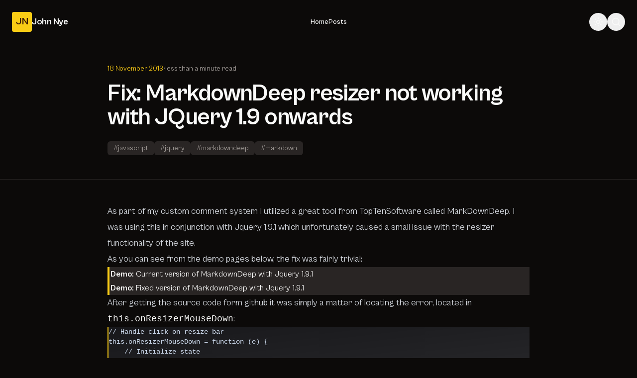

--- FILE ---
content_type: text/html; charset=utf-8
request_url: https://www.jnye.co/Posts/21/fix-markdowndeep-resizer-not-working-with-jquery-1-9-onwards
body_size: 6282
content:
<!DOCTYPE html><html lang="en"><head><meta charSet="utf-8"/><meta name="viewport" content="width=device-width, initial-scale=1"/><link rel="stylesheet" href="/_next/static/chunks/c38140590c0015e1.css?dpl=dpl_9yLt2GG613GHSuq7A5Eg3aSjKpwP" data-precedence="next"/><link rel="preload" as="script" fetchPriority="low" href="/_next/static/chunks/27f693b36b0bbdda.js?dpl=dpl_9yLt2GG613GHSuq7A5Eg3aSjKpwP"/><script src="/_next/static/chunks/cc9c4d43efa83e2e.js?dpl=dpl_9yLt2GG613GHSuq7A5Eg3aSjKpwP" async=""></script><script src="/_next/static/chunks/49c9d29a450d0b32.js?dpl=dpl_9yLt2GG613GHSuq7A5Eg3aSjKpwP" async=""></script><script src="/_next/static/chunks/e95cbaae92458f96.js?dpl=dpl_9yLt2GG613GHSuq7A5Eg3aSjKpwP" async=""></script><script src="/_next/static/chunks/82abf2d65f5428ae.js?dpl=dpl_9yLt2GG613GHSuq7A5Eg3aSjKpwP" async=""></script><script src="/_next/static/chunks/turbopack-f844ecd502e681f7.js?dpl=dpl_9yLt2GG613GHSuq7A5Eg3aSjKpwP" async=""></script><script src="/_next/static/chunks/ff1a16fafef87110.js?dpl=dpl_9yLt2GG613GHSuq7A5Eg3aSjKpwP" async=""></script><script src="/_next/static/chunks/d2be314c3ece3fbe.js?dpl=dpl_9yLt2GG613GHSuq7A5Eg3aSjKpwP" async=""></script><script src="/_next/static/chunks/ce2c8d33604d4aa6.js?dpl=dpl_9yLt2GG613GHSuq7A5Eg3aSjKpwP" async=""></script><script src="/_next/static/chunks/8ba7c205a870ec37.js?dpl=dpl_9yLt2GG613GHSuq7A5Eg3aSjKpwP" async=""></script><script src="/_next/static/chunks/c0a9daf26064c5d2.js?dpl=dpl_9yLt2GG613GHSuq7A5Eg3aSjKpwP" async=""></script><script src="/_next/static/chunks/efab91bae3d244b4.js?dpl=dpl_9yLt2GG613GHSuq7A5Eg3aSjKpwP" async=""></script><script src="/_next/static/chunks/8e813fe415bcc5f6.js?dpl=dpl_9yLt2GG613GHSuq7A5Eg3aSjKpwP" async=""></script><title>Fix: MarkdownDeep resizer not working with JQuery 1.9 onwards</title><meta name="description" content="Fix: MarkdownDeep resizer not working with JQuery 1.9 onwards"/><meta name="keywords" content="javascript,jquery,markdowndeep,markdown"/><meta name="twitter:card" content="summary"/><meta name="twitter:site" content="@ninjanye"/><meta name="twitter:creator" content="@ninjanye"/><meta name="twitter:title" content="John Nye : Fix: MarkdownDeep resizer not working with JQuery 1.9 onwards"/><meta name="twitter:description" content="John Nye : Fix: MarkdownDeep resizer not working with JQuery 1.9 onwards"/><meta name="twitter:image" content="https://www.jnye.co/logo.png"/><link rel="icon" href="/icon.ico?icon.52db6d9b.ico" sizes="32x30" type="image/x-icon"/><script src="/_next/static/chunks/a6dad97d9634a72d.js?dpl=dpl_9yLt2GG613GHSuq7A5Eg3aSjKpwP" noModule=""></script></head><body class="font-display min-h-screen bg-background text-foreground antialiased"><div hidden=""><!--$--><!--/$--></div><header class="fixed top-0 left-0 right-0 z-50 transition-all duration-300 border-b bg-transparent border-transparent py-6"><div class="container mx-auto px-6 flex items-center justify-between"><a class="flex items-center gap-2 group" href="/"><div class="w-10 h-10 bg-primary text-primary-foreground flex items-center justify-center font-bold text-xl rounded-sm transform group-hover:rotate-3 transition-transform">JN</div><span class="font-bold text-lg tracking-tight hidden sm:block">John Nye</span></a><nav class="hidden md:flex items-center gap-8 font-medium text-sm"><a class="hover:text-primary transition-colors" href="/">Home</a><a class="hover:text-primary transition-colors" href="/posts">Posts</a></nav><div class="flex items-center gap-4"><button class="p-2 hover:bg-muted rounded-full transition-colors text-foreground" aria-label="Toggle theme"><svg xmlns="http://www.w3.org/2000/svg" width="20" height="20" viewBox="0 0 24 24" fill="none" stroke="currentColor" stroke-width="2" stroke-linecap="round" stroke-linejoin="round" class="lucide lucide-sun"><circle cx="12" cy="12" r="4"></circle><path d="M12 2v2"></path><path d="M12 20v2"></path><path d="m4.93 4.93 1.41 1.41"></path><path d="m17.66 17.66 1.41 1.41"></path><path d="M2 12h2"></path><path d="M20 12h2"></path><path d="m6.34 17.66-1.41 1.41"></path><path d="m19.07 4.93-1.41 1.41"></path></svg></button><button class="p-2 hover:bg-muted rounded-full transition-colors" aria-label="Search"><svg xmlns="http://www.w3.org/2000/svg" width="20" height="20" viewBox="0 0 24 24" fill="none" stroke="currentColor" stroke-width="2" stroke-linecap="round" stroke-linejoin="round" class="lucide lucide-search"><circle cx="11" cy="11" r="8"></circle><path d="m21 21-4.3-4.3"></path></svg></button><button class="md:hidden p-2 hover:bg-muted rounded-full transition-colors"><svg xmlns="http://www.w3.org/2000/svg" width="24" height="24" viewBox="0 0 24 24" fill="none" stroke="currentColor" stroke-width="2" stroke-linecap="round" stroke-linejoin="round" class="lucide lucide-menu"><line x1="4" x2="20" y1="12" y2="12"></line><line x1="4" x2="20" y1="6" y2="6"></line><line x1="4" x2="20" y1="18" y2="18"></line></svg></button></div></div></header><main><header class="pt-32 pb-12 border-b border-border"><div class="container mx-auto px-6 max-w-4xl"><div class="flex items-center gap-3 text-sm text-muted-foreground mb-4"><time class="text-primary">18 November 2013</time><span>•</span><span>less than a minute read</span></div><h1 class="text-4xl md:text-5xl font-bold tracking-tight mb-6">Fix: MarkdownDeep resizer not working with JQuery 1.9 onwards</h1><div class="flex flex-wrap gap-2"><span class="text-sm px-3 py-1 bg-muted rounded-md text-muted-foreground">#<!-- -->javascript</span><span class="text-sm px-3 py-1 bg-muted rounded-md text-muted-foreground">#<!-- -->jquery</span><span class="text-sm px-3 py-1 bg-muted rounded-md text-muted-foreground">#<!-- -->markdowndeep</span><span class="text-sm px-3 py-1 bg-muted rounded-md text-muted-foreground">#<!-- -->markdown</span></div></div></header><article class="py-12 container mx-auto px-6 max-w-4xl"><div class="prose prose-invert prose-lg max-w-none prose-headings:text-foreground prose-p:text-foreground/90 prose-a:text-primary prose-strong:text-foreground prose-code:text-foreground"><p>As part of my custom comment system I utilized a great tool from <a href="http://www.toptensoftware.com">TopTenSoftware</a> called <a href="http://www.toptensoftware.com/markdowndeep/">MarkDownDeep</a>.  I was using this in conjunction with Jquery 1.9.1 which unfortunately caused a small issue with the resizer functionality of the site.</p>
<p>As you can see from the demo pages below, the fix was fairly trivial:</p>
<blockquote>
<p><strong>Demo:</strong> <a href="http://jnye.co/Demo/MarkdownDeep/Current">Current version of MarkdownDeep with Jquery 1.9.1</a></p>
</blockquote>
<blockquote>
<p><strong>Demo:</strong> <a href="http://jnye.co/Demo/MarkdownDeep/ResizerFix">Fixed version of MarkdownDeep with Jquery 1.9.1</a></p>
</blockquote>
<p>After getting the source code form <a href="https://github.com/toptensoftware/markdowndeep">github</a> it was simply a matter of locating the error, located in <code>this.onResizerMouseDown</code>:</p>
<pre><code>// Handle click on resize bar
this.onResizerMouseDown = function (e) {
    // Initialize state
    var srcElement = (window.event) ? e.srcElement : e.target;
    
</code></pre>
<p>Debugging the file identified that <code>e.srcElement</code> was being used, but was null. In order to fix this I simply put a null check around <code>e.srcElement</code> and if it was null I use <code>e.target</code> as follows:</p>
<pre><code>// Handle click on resize bar
this.onResizerMouseDown = function (e) {
    // Initialize state
    var srcElement = (window.event) ? e.srcElement ? e.target : e.srcElement : e.target;
</code></pre>
<p>And that was it.  I am going to submit a pull request to the <a href="https://github.com/toptensoftware/markdowndeep">github repository</a> to see if I can get some feedback on this fix and maybe incorporated into the live code.</p>
<p>Hope this helps someone out there with the same problem.</p>
<p>Don&#x27;t forget to comment using my new Markdown enabled comment engine!</p></div><hr class="my-12 border-border"/><div class="space-y-4"><h3 class="text-xl font-bold">Leave a comment</h3><form class="space-y-4"><div class="flex gap-4 p-4 rounded-lg bg-muted/50 border border-border"><div class="flex-shrink-0 pt-1"><svg viewBox="0 0 36 36" fill="none" role="img" xmlns="http://www.w3.org/2000/svg" width="40" height="40"><mask id="_R_9jpbsnpfiujb_" maskUnits="userSpaceOnUse" x="0" y="0" width="36" height="36"><rect width="36" height="36" rx="72" fill="#FFFFFF"></rect></mask><g mask="url(#_R_9jpbsnpfiujb_)"><rect width="36" height="36" fill="#001d7b"></rect><rect x="0" y="0" width="36" height="36" transform="translate(5 -1) rotate(195 18 18) scale(1)" fill="#ffa400" rx="6"></rect><g transform="translate(3 -2) rotate(5 18 18)"><path d="M15 19c2 1 4 1 6 0" stroke="#000000" fill="none" stroke-linecap="round"></path><rect x="14" y="14" width="1.5" height="2" rx="1" stroke="none" fill="#000000"></rect><rect x="20" y="14" width="1.5" height="2" rx="1" stroke="none" fill="#000000"></rect></g></g></svg></div><div class="flex-1 space-y-3"><div class="flex flex-col sm:flex-row gap-3"><div class="space-y-2 flex-1"><input class="flex h-10 w-full rounded-md border px-3 py-2 text-sm ring-offset-background file:border-0 file:bg-transparent file:text-sm file:font-medium placeholder:text-muted-foreground focus-visible:outline-none focus-visible:ring-2 focus-visible:ring-ring focus-visible:ring-offset-2 disabled:cursor-not-allowed disabled:opacity-50 bg-background border-border" placeholder="Name" id="_R_5hjpbsnpfiujb_-form-item" aria-describedby="_R_5hjpbsnpfiujb_-form-item-description" aria-invalid="false" name="ILKHDA" value=""/></div><div class="space-y-2 flex-1"><input class="flex h-10 w-full rounded-md border px-3 py-2 text-sm ring-offset-background file:border-0 file:bg-transparent file:text-sm file:font-medium placeholder:text-muted-foreground focus-visible:outline-none focus-visible:ring-2 focus-visible:ring-ring focus-visible:ring-offset-2 disabled:cursor-not-allowed disabled:opacity-50 bg-background border-border" placeholder="Email" id="_R_9hjpbsnpfiujb_-form-item" aria-describedby="_R_9hjpbsnpfiujb_-form-item-description" aria-invalid="false" name="DGHJKE" value=""/></div></div><div class="space-y-2"><textarea class="flex w-full rounded-md border px-3 py-2 text-sm ring-offset-background placeholder:text-muted-foreground focus-visible:outline-none focus-visible:ring-2 focus-visible:ring-ring focus-visible:ring-offset-2 disabled:cursor-not-allowed disabled:opacity-50 resize-y bg-background border-border min-h-[100px]" placeholder="Write your comment..." name="ASDFGB" id="_R_2hjpbsnpfiujb_-form-item" aria-describedby="_R_2hjpbsnpfiujb_-form-item-description" aria-invalid="false"></textarea></div></div></div><div class="flex justify-end"><button class="inline-flex items-center justify-center whitespace-nowrap rounded-md text-sm font-medium ring-offset-background transition-colors focus-visible:outline-none focus-visible:ring-2 focus-visible:ring-ring focus-visible:ring-offset-2 disabled:pointer-events-none disabled:opacity-50 h-10 px-4 py-2 bg-primary text-primary-foreground hover:bg-primary/90" type="submit">Add Comment</button></div><input type="hidden" class="flex h-10 w-full rounded-md border border-input bg-background px-3 py-2 text-sm ring-offset-background file:border-0 file:bg-transparent file:text-sm file:font-medium placeholder:text-muted-foreground focus-visible:outline-none focus-visible:ring-2 focus-visible:ring-ring focus-visible:ring-offset-2 disabled:cursor-not-allowed disabled:opacity-50" name="SDFFPI"/><input type="hidden" class="flex h-10 w-full rounded-md border border-input bg-background px-3 py-2 text-sm ring-offset-background file:border-0 file:bg-transparent file:text-sm file:font-medium placeholder:text-muted-foreground focus-visible:outline-none focus-visible:ring-2 focus-visible:ring-ring focus-visible:ring-offset-2 disabled:cursor-not-allowed disabled:opacity-50" name="DFGDDH"/><input type="hidden" class="flex h-10 w-full rounded-md border border-input bg-background px-3 py-2 text-sm ring-offset-background file:border-0 file:bg-transparent file:text-sm file:font-medium placeholder:text-muted-foreground focus-visible:outline-none focus-visible:ring-2 focus-visible:ring-ring focus-visible:ring-offset-2 disabled:cursor-not-allowed disabled:opacity-50" name="LJIKRT"/><input type="hidden" class="flex h-10 w-full rounded-md border border-input bg-background px-3 py-2 text-sm ring-offset-background file:border-0 file:bg-transparent file:text-sm file:font-medium placeholder:text-muted-foreground focus-visible:outline-none focus-visible:ring-2 focus-visible:ring-ring focus-visible:ring-offset-2 disabled:cursor-not-allowed disabled:opacity-50" name="DLLLSH"/><input type="hidden" class="flex h-10 w-full rounded-md border border-input bg-background px-3 py-2 text-sm ring-offset-background file:border-0 file:bg-transparent file:text-sm file:font-medium placeholder:text-muted-foreground focus-visible:outline-none focus-visible:ring-2 focus-visible:ring-ring focus-visible:ring-offset-2 disabled:cursor-not-allowed disabled:opacity-50" name="ROPSFS"/></form></div><div class="flex text-sm rounded-md border-muted border-2 my-4 border-l-4 border-l-primary"><div class="max-w-xs m-2"><div class="animate-pulse bg-gray-100 h-9 w-9 rounded-full"></div></div><div class="p-2 w-full"><div class="flex justify-between mb-2"><div class="animate-pulse rounded-md bg-gray-100 h-4 w-24"></div><div class="animate-pulse rounded-md bg-gray-100 h-3 w-20"></div></div><div class="animate-pulse rounded-md bg-gray-100 h-4 w-full mb-1"></div><div class="animate-pulse rounded-md bg-gray-100 h-4 w-3/4"></div></div></div><div class="flex text-sm rounded-md border-muted border-2 my-4 border-l-4 border-l-primary"><div class="max-w-xs m-2"><div class="animate-pulse bg-gray-100 h-9 w-9 rounded-full"></div></div><div class="p-2 w-full"><div class="flex justify-between mb-2"><div class="animate-pulse rounded-md bg-gray-100 h-4 w-24"></div><div class="animate-pulse rounded-md bg-gray-100 h-3 w-20"></div></div><div class="animate-pulse rounded-md bg-gray-100 h-4 w-full mb-1"></div><div class="animate-pulse rounded-md bg-gray-100 h-4 w-3/4"></div></div></div></article><!--$--><!--/$--></main><footer id="contact" class="py-12 border-t border-border bg-card"><div class="container mx-auto px-6 flex flex-col md:flex-row justify-between items-center gap-6"><div class="text-center md:text-left"><h4 class="font-bold text-xl mb-2">John Nye</h4><p class="text-muted-foreground text-sm">© <!-- -->2026<!-- --> John Nye. All rights reserved.</p></div><div class="flex items-center gap-6"><a href="https://twitter.com/ninjanye" target="_blank" rel="noopener noreferrer" class="text-muted-foreground hover:text-primary transition-colors">Twitter</a><a href="https://github.com/ninjanye" target="_blank" rel="noopener noreferrer" class="text-muted-foreground hover:text-primary transition-colors">GitHub</a><a href="https://www.linkedin.com/in/john-nye" target="_blank" rel="noopener noreferrer" class="text-muted-foreground hover:text-primary transition-colors">LinkedIn</a></div></div></footer><div role="region" aria-label="Notifications (F8)" tabindex="-1" style="pointer-events:none"><ol tabindex="-1" class="fixed top-0 z-[100] flex max-h-screen w-full flex-col-reverse p-4 sm:bottom-0 sm:right-0 sm:top-auto sm:flex-col md:max-w-[420px]"></ol></div><!--$--><!--/$--><!--$--><!--/$--><script src="/_next/static/chunks/27f693b36b0bbdda.js?dpl=dpl_9yLt2GG613GHSuq7A5Eg3aSjKpwP" id="_R_" async=""></script><script>(self.__next_f=self.__next_f||[]).push([0])</script><script>self.__next_f.push([1,"1:\"$Sreact.fragment\"\n3:I[39756,[\"/_next/static/chunks/ff1a16fafef87110.js?dpl=dpl_9yLt2GG613GHSuq7A5Eg3aSjKpwP\",\"/_next/static/chunks/d2be314c3ece3fbe.js?dpl=dpl_9yLt2GG613GHSuq7A5Eg3aSjKpwP\"],\"default\"]\n4:I[37457,[\"/_next/static/chunks/ff1a16fafef87110.js?dpl=dpl_9yLt2GG613GHSuq7A5Eg3aSjKpwP\",\"/_next/static/chunks/d2be314c3ece3fbe.js?dpl=dpl_9yLt2GG613GHSuq7A5Eg3aSjKpwP\"],\"default\"]\n6:I[97367,[\"/_next/static/chunks/ff1a16fafef87110.js?dpl=dpl_9yLt2GG613GHSuq7A5Eg3aSjKpwP\",\"/_next/static/chunks/d2be314c3ece3fbe.js?dpl=dpl_9yLt2GG613GHSuq7A5Eg3aSjKpwP\"],\"OutletBoundary\"]\n7:\"$Sreact.suspense\"\n9:I[97367,[\"/_next/static/chunks/ff1a16fafef87110.js?dpl=dpl_9yLt2GG613GHSuq7A5Eg3aSjKpwP\",\"/_next/static/chunks/d2be314c3ece3fbe.js?dpl=dpl_9yLt2GG613GHSuq7A5Eg3aSjKpwP\"],\"ViewportBoundary\"]\nb:I[97367,[\"/_next/static/chunks/ff1a16fafef87110.js?dpl=dpl_9yLt2GG613GHSuq7A5Eg3aSjKpwP\",\"/_next/static/chunks/d2be314c3ece3fbe.js?dpl=dpl_9yLt2GG613GHSuq7A5Eg3aSjKpwP\"],\"MetadataBoundary\"]\nd:I[68027,[],\"default\"]\n:HL[\"/_next/static/chunks/c38140590c0015e1.css?dpl=dpl_9yLt2GG613GHSuq7A5Eg3aSjKpwP\",\"style\"]\n"])</script><script>self.__next_f.push([1,"0:{\"P\":null,\"b\":\"XKdu02nrCSFeXS6MRlZ1Y\",\"c\":[\"\",\"posts\",\"21\",\"fix-markdowndeep-resizer-not-working-with-jquery-1-9-onwards\"],\"q\":\"\",\"i\":false,\"f\":[[[\"\",{\"children\":[\"posts\",{\"children\":[[\"id\",\"21\",\"d\"],{\"children\":[[\"slug\",\"fix-markdowndeep-resizer-not-working-with-jquery-1-9-onwards\",\"d\"],{\"children\":[\"__PAGE__\",{}]}]}]}]},\"$undefined\",\"$undefined\",true],[[\"$\",\"$1\",\"c\",{\"children\":[[[\"$\",\"link\",\"0\",{\"rel\":\"stylesheet\",\"href\":\"/_next/static/chunks/c38140590c0015e1.css?dpl=dpl_9yLt2GG613GHSuq7A5Eg3aSjKpwP\",\"precedence\":\"next\",\"crossOrigin\":\"$undefined\",\"nonce\":\"$undefined\"}],[\"$\",\"script\",\"script-0\",{\"src\":\"/_next/static/chunks/ce2c8d33604d4aa6.js?dpl=dpl_9yLt2GG613GHSuq7A5Eg3aSjKpwP\",\"async\":true,\"nonce\":\"$undefined\"}],[\"$\",\"script\",\"script-1\",{\"src\":\"/_next/static/chunks/8ba7c205a870ec37.js?dpl=dpl_9yLt2GG613GHSuq7A5Eg3aSjKpwP\",\"async\":true,\"nonce\":\"$undefined\"}],[\"$\",\"script\",\"script-2\",{\"src\":\"/_next/static/chunks/c0a9daf26064c5d2.js?dpl=dpl_9yLt2GG613GHSuq7A5Eg3aSjKpwP\",\"async\":true,\"nonce\":\"$undefined\"}],[\"$\",\"script\",\"script-3\",{\"src\":\"/_next/static/chunks/efab91bae3d244b4.js?dpl=dpl_9yLt2GG613GHSuq7A5Eg3aSjKpwP\",\"async\":true,\"nonce\":\"$undefined\"}]],\"$L2\"]}],{\"children\":[[\"$\",\"$1\",\"c\",{\"children\":[null,[\"$\",\"$L3\",null,{\"parallelRouterKey\":\"children\",\"error\":\"$undefined\",\"errorStyles\":\"$undefined\",\"errorScripts\":\"$undefined\",\"template\":[\"$\",\"$L4\",null,{}],\"templateStyles\":\"$undefined\",\"templateScripts\":\"$undefined\",\"notFound\":\"$undefined\",\"forbidden\":\"$undefined\",\"unauthorized\":\"$undefined\"}]]}],{\"children\":[[\"$\",\"$1\",\"c\",{\"children\":[null,[\"$\",\"$L3\",null,{\"parallelRouterKey\":\"children\",\"error\":\"$undefined\",\"errorStyles\":\"$undefined\",\"errorScripts\":\"$undefined\",\"template\":[\"$\",\"$L4\",null,{}],\"templateStyles\":\"$undefined\",\"templateScripts\":\"$undefined\",\"notFound\":\"$undefined\",\"forbidden\":\"$undefined\",\"unauthorized\":\"$undefined\"}]]}],{\"children\":[[\"$\",\"$1\",\"c\",{\"children\":[null,[\"$\",\"$L3\",null,{\"parallelRouterKey\":\"children\",\"error\":\"$undefined\",\"errorStyles\":\"$undefined\",\"errorScripts\":\"$undefined\",\"template\":[\"$\",\"$L4\",null,{}],\"templateStyles\":\"$undefined\",\"templateScripts\":\"$undefined\",\"notFound\":\"$undefined\",\"forbidden\":\"$undefined\",\"unauthorized\":\"$undefined\"}]]}],{\"children\":[[\"$\",\"$1\",\"c\",{\"children\":[\"$L5\",[[\"$\",\"script\",\"script-0\",{\"src\":\"/_next/static/chunks/8e813fe415bcc5f6.js?dpl=dpl_9yLt2GG613GHSuq7A5Eg3aSjKpwP\",\"async\":true,\"nonce\":\"$undefined\"}]],[\"$\",\"$L6\",null,{\"children\":[\"$\",\"$7\",null,{\"name\":\"Next.MetadataOutlet\",\"children\":\"$@8\"}]}]]}],{},null,false,false]},null,false,false]},null,false,false]},null,false,false]},null,false,false],[\"$\",\"$1\",\"h\",{\"children\":[null,[\"$\",\"$L9\",null,{\"children\":\"$La\"}],[\"$\",\"div\",null,{\"hidden\":true,\"children\":[\"$\",\"$Lb\",null,{\"children\":[\"$\",\"$7\",null,{\"name\":\"Next.Metadata\",\"children\":\"$Lc\"}]}]}],null]}],false]],\"m\":\"$undefined\",\"G\":[\"$d\",[]],\"S\":true}\n"])</script><script>self.__next_f.push([1,"e:I[91843,[\"/_next/static/chunks/ce2c8d33604d4aa6.js?dpl=dpl_9yLt2GG613GHSuq7A5Eg3aSjKpwP\",\"/_next/static/chunks/8ba7c205a870ec37.js?dpl=dpl_9yLt2GG613GHSuq7A5Eg3aSjKpwP\",\"/_next/static/chunks/c0a9daf26064c5d2.js?dpl=dpl_9yLt2GG613GHSuq7A5Eg3aSjKpwP\",\"/_next/static/chunks/efab91bae3d244b4.js?dpl=dpl_9yLt2GG613GHSuq7A5Eg3aSjKpwP\"],\"ThemeProvider\"]\nf:I[69581,[\"/_next/static/chunks/ce2c8d33604d4aa6.js?dpl=dpl_9yLt2GG613GHSuq7A5Eg3aSjKpwP\",\"/_next/static/chunks/8ba7c205a870ec37.js?dpl=dpl_9yLt2GG613GHSuq7A5Eg3aSjKpwP\",\"/_next/static/chunks/c0a9daf26064c5d2.js?dpl=dpl_9yLt2GG613GHSuq7A5Eg3aSjKpwP\",\"/_next/static/chunks/efab91bae3d244b4.js?dpl=dpl_9yLt2GG613GHSuq7A5Eg3aSjKpwP\"],\"StickyHeader\"]\n10:I[56880,[\"/_next/static/chunks/ce2c8d33604d4aa6.js?dpl=dpl_9yLt2GG613GHSuq7A5Eg3aSjKpwP\",\"/_next/static/chunks/8ba7c205a870ec37.js?dpl=dpl_9yLt2GG613GHSuq7A5Eg3aSjKpwP\",\"/_next/static/chunks/c0a9daf26064c5d2.js?dpl=dpl_9yLt2GG613GHSuq7A5Eg3aSjKpwP\",\"/_next/static/chunks/efab91bae3d244b4.js?dpl=dpl_9yLt2GG613GHSuq7A5Eg3aSjKpwP\"],\"Toaster\"]\n11:I[2355,[\"/_next/static/chunks/ce2c8d33604d4aa6.js?dpl=dpl_9yLt2GG613GHSuq7A5Eg3aSjKpwP\",\"/_next/static/chunks/8ba7c205a870ec37.js?dpl=dpl_9yLt2GG613GHSuq7A5Eg3aSjKpwP\",\"/_next/static/chunks/c0a9daf26064c5d2.js?dpl=dpl_9yLt2GG613GHSuq7A5Eg3aSjKpwP\",\"/_next/static/chunks/efab91bae3d244b4.js?dpl=dpl_9yLt2GG613GHSuq7A5Eg3aSjKpwP\"],\"Analytics\"]\n12:I[57215,[\"/_next/static/chunks/ce2c8d33604d4aa6.js?dpl=dpl_9yLt2GG613GHSuq7A5Eg3aSjKpwP\",\"/_next/static/chunks/8ba7c205a870ec37.js?dpl=dpl_9yLt2GG613GHSuq7A5Eg3aSjKpwP\",\"/_next/static/chunks/c0a9daf26064c5d2.js?dpl=dpl_9yLt2GG613GHSuq7A5Eg3aSjKpwP\",\"/_next/static/chunks/efab91bae3d244b4.js?dpl=dpl_9yLt2GG613GHSuq7A5Eg3aSjKpwP\"],\"SpeedInsights\"]\n"])</script><script>self.__next_f.push([1,"2:[\"$\",\"html\",null,{\"lang\":\"en\",\"suppressHydrationWarning\":true,\"children\":[\"$\",\"body\",null,{\"className\":\"font-display min-h-screen bg-background text-foreground antialiased\",\"children\":[[\"$\",\"$Le\",null,{\"children\":[[\"$\",\"$Lf\",null,{}],[\"$\",\"main\",null,{\"children\":[\"$\",\"$L3\",null,{\"parallelRouterKey\":\"children\",\"error\":\"$undefined\",\"errorStyles\":\"$undefined\",\"errorScripts\":\"$undefined\",\"template\":[\"$\",\"$L4\",null,{}],\"templateStyles\":\"$undefined\",\"templateScripts\":\"$undefined\",\"notFound\":[[[\"$\",\"title\",null,{\"children\":\"404: This page could not be found.\"}],[\"$\",\"div\",null,{\"style\":{\"fontFamily\":\"system-ui,\\\"Segoe UI\\\",Roboto,Helvetica,Arial,sans-serif,\\\"Apple Color Emoji\\\",\\\"Segoe UI Emoji\\\"\",\"height\":\"100vh\",\"textAlign\":\"center\",\"display\":\"flex\",\"flexDirection\":\"column\",\"alignItems\":\"center\",\"justifyContent\":\"center\"},\"children\":[\"$\",\"div\",null,{\"children\":[[\"$\",\"style\",null,{\"dangerouslySetInnerHTML\":{\"__html\":\"body{color:#000;background:#fff;margin:0}.next-error-h1{border-right:1px solid rgba(0,0,0,.3)}@media (prefers-color-scheme:dark){body{color:#fff;background:#000}.next-error-h1{border-right:1px solid rgba(255,255,255,.3)}}\"}}],[\"$\",\"h1\",null,{\"className\":\"next-error-h1\",\"style\":{\"display\":\"inline-block\",\"margin\":\"0 20px 0 0\",\"padding\":\"0 23px 0 0\",\"fontSize\":24,\"fontWeight\":500,\"verticalAlign\":\"top\",\"lineHeight\":\"49px\"},\"children\":404}],[\"$\",\"div\",null,{\"style\":{\"display\":\"inline-block\"},\"children\":[\"$\",\"h2\",null,{\"style\":{\"fontSize\":14,\"fontWeight\":400,\"lineHeight\":\"49px\",\"margin\":0},\"children\":\"This page could not be found.\"}]}]]}]}]],[]],\"forbidden\":\"$undefined\",\"unauthorized\":\"$undefined\"}]}],[\"$\",\"footer\",null,{\"id\":\"contact\",\"className\":\"py-12 border-t border-border bg-card\",\"children\":[\"$\",\"div\",null,{\"className\":\"container mx-auto px-6 flex flex-col md:flex-row justify-between items-center gap-6\",\"children\":[[\"$\",\"div\",null,{\"className\":\"text-center md:text-left\",\"children\":[[\"$\",\"h4\",null,{\"className\":\"font-bold text-xl mb-2\",\"children\":\"John Nye\"}],[\"$\",\"p\",null,{\"className\":\"text-muted-foreground text-sm\",\"children\":[\"© \",2026,\" John Nye. All rights reserved.\"]}]]}],[\"$\",\"div\",null,{\"className\":\"flex items-center gap-6\",\"children\":[[\"$\",\"a\",null,{\"href\":\"https://twitter.com/ninjanye\",\"target\":\"_blank\",\"rel\":\"noopener noreferrer\",\"className\":\"text-muted-foreground hover:text-primary transition-colors\",\"children\":\"Twitter\"}],[\"$\",\"a\",null,{\"href\":\"https://github.com/ninjanye\",\"target\":\"_blank\",\"rel\":\"noopener noreferrer\",\"className\":\"text-muted-foreground hover:text-primary transition-colors\",\"children\":\"GitHub\"}],[\"$\",\"a\",null,{\"href\":\"https://www.linkedin.com/in/john-nye\",\"target\":\"_blank\",\"rel\":\"noopener noreferrer\",\"className\":\"text-muted-foreground hover:text-primary transition-colors\",\"children\":\"LinkedIn\"}]]}]]}]}],[\"$\",\"$L10\",null,{}]]}],[\"$\",\"$L11\",null,{}],[\"$\",\"$L12\",null,{}]]}]}]\n"])</script><script>self.__next_f.push([1,"a:[[\"$\",\"meta\",\"0\",{\"charSet\":\"utf-8\"}],[\"$\",\"meta\",\"1\",{\"name\":\"viewport\",\"content\":\"width=device-width, initial-scale=1\"}]]\n"])</script><script>self.__next_f.push([1,"13:I[34334,[\"/_next/static/chunks/ce2c8d33604d4aa6.js?dpl=dpl_9yLt2GG613GHSuq7A5Eg3aSjKpwP\",\"/_next/static/chunks/8ba7c205a870ec37.js?dpl=dpl_9yLt2GG613GHSuq7A5Eg3aSjKpwP\",\"/_next/static/chunks/c0a9daf26064c5d2.js?dpl=dpl_9yLt2GG613GHSuq7A5Eg3aSjKpwP\",\"/_next/static/chunks/efab91bae3d244b4.js?dpl=dpl_9yLt2GG613GHSuq7A5Eg3aSjKpwP\",\"/_next/static/chunks/8e813fe415bcc5f6.js?dpl=dpl_9yLt2GG613GHSuq7A5Eg3aSjKpwP\"],\"ViewCount\"]\n18:I[27201,[\"/_next/static/chunks/ff1a16fafef87110.js?dpl=dpl_9yLt2GG613GHSuq7A5Eg3aSjKpwP\",\"/_next/static/chunks/d2be314c3ece3fbe.js?dpl=dpl_9yLt2GG613GHSuq7A5Eg3aSjKpwP\"],\"IconMark\"]\n"])</script><script>self.__next_f.push([1,"5:[[\"$\",\"header\",null,{\"className\":\"pt-32 pb-12 border-b border-border\",\"children\":[\"$\",\"div\",null,{\"className\":\"container mx-auto px-6 max-w-4xl\",\"children\":[[\"$\",\"div\",null,{\"className\":\"flex items-center gap-3 text-sm text-muted-foreground mb-4\",\"children\":[[\"$\",\"time\",null,{\"className\":\"text-primary\",\"children\":\"18 November 2013\"}],[\"$\",\"span\",null,{\"children\":\"•\"}],[\"$\",\"span\",null,{\"children\":\"less than a minute read\"}],[\"$\",\"$L13\",null,{\"postId\":21}]]}],[\"$\",\"h1\",null,{\"className\":\"text-4xl md:text-5xl font-bold tracking-tight mb-6\",\"children\":\"Fix: MarkdownDeep resizer not working with JQuery 1.9 onwards\"}],[\"$\",\"div\",null,{\"className\":\"flex flex-wrap gap-2\",\"children\":[[\"$\",\"span\",\"javascript\",{\"className\":\"text-sm px-3 py-1 bg-muted rounded-md text-muted-foreground\",\"children\":[\"#\",\"javascript\"]}],[\"$\",\"span\",\"jquery\",{\"className\":\"text-sm px-3 py-1 bg-muted rounded-md text-muted-foreground\",\"children\":[\"#\",\"jquery\"]}],[\"$\",\"span\",\"markdowndeep\",{\"className\":\"text-sm px-3 py-1 bg-muted rounded-md text-muted-foreground\",\"children\":[\"#\",\"markdowndeep\"]}],[\"$\",\"span\",\"markdown\",{\"className\":\"text-sm px-3 py-1 bg-muted rounded-md text-muted-foreground\",\"children\":[\"#\",\"markdown\"]}]]}]]}]}],[\"$\",\"article\",null,{\"className\":\"py-12 container mx-auto px-6 max-w-4xl\",\"children\":[[\"$\",\"div\",null,{\"className\":\"prose prose-invert prose-lg max-w-none prose-headings:text-foreground prose-p:text-foreground/90 prose-a:text-primary prose-strong:text-foreground prose-code:text-foreground\",\"children\":[[\"$\",\"p\",\"p-0\",{\"children\":[\"As part of my custom comment system I utilized a great tool from \",[\"$\",\"a\",\"a-0\",{\"href\":\"http://www.toptensoftware.com\",\"children\":\"TopTenSoftware\"}],\" called \",[\"$\",\"a\",\"a-1\",{\"href\":\"http://www.toptensoftware.com/markdowndeep/\",\"children\":\"MarkDownDeep\"}],\".  I was using this in conjunction with Jquery 1.9.1 which unfortunately caused a small issue with the resizer functionality of the site.\"]}],\"\\n\",[\"$\",\"p\",\"p-1\",{\"children\":\"As you can see from the demo pages below, the fix was fairly trivial:\"}],\"\\n\",[\"$\",\"blockquote\",\"blockquote-0\",{\"children\":[\"\\n\",[\"$\",\"p\",\"p-0\",{\"children\":[[\"$\",\"strong\",\"strong-0\",{\"children\":\"Demo:\"}],\" \",[\"$\",\"a\",\"a-0\",{\"href\":\"http://jnye.co/Demo/MarkdownDeep/Current\",\"children\":\"Current version of MarkdownDeep with Jquery 1.9.1\"}]]}],\"\\n\"]}],\"\\n\",[\"$\",\"blockquote\",\"blockquote-1\",{\"children\":[\"\\n\",[\"$\",\"p\",\"p-0\",{\"children\":[[\"$\",\"strong\",\"strong-0\",{\"children\":\"Demo:\"}],\" \",[\"$\",\"a\",\"a-0\",{\"href\":\"http://jnye.co/Demo/MarkdownDeep/ResizerFix\",\"children\":\"Fixed version of MarkdownDeep with Jquery 1.9.1\"}]]}],\"\\n\"]}],\"\\n\",[\"$\",\"p\",\"p-2\",{\"children\":[\"After getting the source code form \",[\"$\",\"a\",\"a-0\",{\"href\":\"https://github.com/toptensoftware/markdowndeep\",\"children\":\"github\"}],\" it was simply a matter of locating the error, located in \",[\"$\",\"code\",\"code-0\",{\"children\":\"this.onResizerMouseDown\"}],\":\"]}],\"\\n\",[\"$\",\"pre\",\"pre-0\",{\"children\":[\"$\",\"code\",\"code-0\",{\"children\":\"// Handle click on resize bar\\r\\nthis.onResizerMouseDown = function (e) {\\r\\n    // Initialize state\\r\\n    var srcElement = (window.event) ? e.srcElement : e.target;\\r\\n    \\n\"}]}],\"\\n\",[\"$\",\"p\",\"p-3\",{\"children\":[\"Debugging the file identified that \",[\"$\",\"code\",\"code-0\",{\"children\":\"e.srcElement\"}],\" was being used, but was null. In order to fix this I simply put a null check around \",[\"$\",\"code\",\"code-1\",{\"children\":\"e.srcElement\"}],\" and if it was null I use \",[\"$\",\"code\",\"code-2\",{\"children\":\"e.target\"}],\" as follows:\"]}],\"\\n\",[\"$\",\"pre\",\"pre-1\",{\"children\":[\"$\",\"code\",\"code-0\",{\"children\":\"// Handle click on resize bar\\r\\nthis.onResizerMouseDown = function (e) {\\r\\n    // Initialize state\\r\\n    var srcElement = (window.event) ? e.srcElement ? e.target : e.srcElement : e.target;\\n\"}]}],\"\\n\",[\"$\",\"p\",\"p-4\",{\"children\":[\"And that was it.  I am going to submit a pull request to the \",[\"$\",\"a\",\"a-0\",{\"href\":\"https://github.com/toptensoftware/markdowndeep\",\"children\":\"github repository\"}],\" to see if I can get some feedback on this fix and maybe incorporated into the live code.\"]}],\"\\n\",\"$L14\",\"\\n\",\"$L15\"]}],\"$L16\",\"$L17\"]}]]\n"])</script><script>self.__next_f.push([1,"8:null\nc:[[\"$\",\"title\",\"0\",{\"children\":\"Fix: MarkdownDeep resizer not working with JQuery 1.9 onwards\"}],[\"$\",\"meta\",\"1\",{\"name\":\"description\",\"content\":\"Fix: MarkdownDeep resizer not working with JQuery 1.9 onwards\"}],[\"$\",\"meta\",\"2\",{\"name\":\"keywords\",\"content\":\"javascript,jquery,markdowndeep,markdown\"}],[\"$\",\"meta\",\"3\",{\"name\":\"twitter:card\",\"content\":\"summary\"}],[\"$\",\"meta\",\"4\",{\"name\":\"twitter:site\",\"content\":\"@ninjanye\"}],[\"$\",\"meta\",\"5\",{\"name\":\"twitter:creator\",\"content\":\"@ninjanye\"}],[\"$\",\"meta\",\"6\",{\"name\":\"twitter:title\",\"content\":\"John Nye : Fix: MarkdownDeep resizer not working with JQuery 1.9 onwards\"}],[\"$\",\"meta\",\"7\",{\"name\":\"twitter:description\",\"content\":\"John Nye : Fix: MarkdownDeep resizer not working with JQuery 1.9 onwards\"}],[\"$\",\"meta\",\"8\",{\"name\":\"twitter:image\",\"content\":\"https://www.jnye.co/logo.png\"}],[\"$\",\"link\",\"9\",{\"rel\":\"icon\",\"href\":\"/icon.ico?icon.52db6d9b.ico\",\"sizes\":\"32x30\",\"type\":\"image/x-icon\"}],[\"$\",\"$L18\",\"10\",{}]]\n"])</script><script>self.__next_f.push([1,"19:I[29048,[\"/_next/static/chunks/ce2c8d33604d4aa6.js?dpl=dpl_9yLt2GG613GHSuq7A5Eg3aSjKpwP\",\"/_next/static/chunks/8ba7c205a870ec37.js?dpl=dpl_9yLt2GG613GHSuq7A5Eg3aSjKpwP\",\"/_next/static/chunks/c0a9daf26064c5d2.js?dpl=dpl_9yLt2GG613GHSuq7A5Eg3aSjKpwP\",\"/_next/static/chunks/efab91bae3d244b4.js?dpl=dpl_9yLt2GG613GHSuq7A5Eg3aSjKpwP\",\"/_next/static/chunks/8e813fe415bcc5f6.js?dpl=dpl_9yLt2GG613GHSuq7A5Eg3aSjKpwP\"],\"CommentsSection\"]\n14:[\"$\",\"p\",\"p-5\",{\"children\":\"Hope this helps someone out there with the same problem.\"}]\n15:[\"$\",\"p\",\"p-6\",{\"children\":\"Don't forget to comment using my new Markdown enabled comment engine!\"}]\n16:[\"$\",\"hr\",null,{\"className\":\"my-12 border-border\"}]\n17:[\"$\",\"$L19\",null,{\"postId\":21}]\n"])</script></body></html>

--- FILE ---
content_type: application/javascript; charset=utf-8
request_url: https://www.jnye.co/_next/static/chunks/efab91bae3d244b4.js?dpl=dpl_9yLt2GG613GHSuq7A5Eg3aSjKpwP
body_size: 11003
content:
(globalThis.TURBOPACK||(globalThis.TURBOPACK=[])).push(["object"==typeof document?document.currentScript:void 0,37727,e=>{"use strict";let t=(0,e.i(75254).default)("X",[["path",{d:"M18 6 6 18",key:"1bl5f8"}],["path",{d:"m6 6 12 12",key:"d8bk6v"}]]);e.s(["X",()=>t],37727)},56880,e=>{"use strict";var t,r=e.i(43476),n=e.i(71645),o=e.i(74080);function s(e,t,{checkForDefaultPrevented:r=!0}={}){return function(n){if(e?.(n),!1===r||!n.defaultPrevented)return t?.(n)}}var i=e.i(20783);function a(e,t=[]){let o=[],s=()=>{let t=o.map(e=>n.createContext(e));return function(r){let o=r?.[e]||t;return n.useMemo(()=>({[`__scope${e}`]:{...r,[e]:o}}),[r,o])}};return s.scopeName=e,[function(t,s){let i=n.createContext(s),a=o.length;function l(t){let{scope:o,children:s,...l}=t,u=o?.[e][a]||i,d=n.useMemo(()=>l,Object.values(l));return(0,r.jsx)(u.Provider,{value:d,children:s})}return o=[...o,s],l.displayName=t+"Provider",[l,function(r,o){let l=o?.[e][a]||i,u=n.useContext(l);if(u)return u;if(void 0!==s)return s;throw Error(`\`${r}\` must be used within \`${t}\``)}]},function(...e){let t=e[0];if(1===e.length)return t;let r=()=>{let r=e.map(e=>({useScope:e(),scopeName:e.scopeName}));return function(e){let o=r.reduce((t,{useScope:r,scopeName:n})=>{let o=r(e)[`__scope${n}`];return{...t,...o}},{});return n.useMemo(()=>({[`__scope${t.scopeName}`]:o}),[o])}};return r.scopeName=t.scopeName,r}(s,...t)]}var l=e.i(91918),u=e.i(48425);function d(e){let t=n.useRef(e);return n.useEffect(()=>{t.current=e}),n.useMemo(()=>(...e)=>t.current?.(...e),[])}var c="dismissableLayer.update",f=n.createContext({layers:new Set,layersWithOutsidePointerEventsDisabled:new Set,branches:new Set}),p=n.forwardRef((e,o)=>{let{disableOutsidePointerEvents:a=!1,onEscapeKeyDown:l,onPointerDownOutside:p,onFocusOutside:m,onInteractOutside:w,onDismiss:y,...x}=e,g=n.useContext(f),[b,E]=n.useState(null),C=b?.ownerDocument??globalThis?.document,[,j]=n.useState({}),P=(0,i.useComposedRefs)(o,e=>E(e)),N=Array.from(g.layers),[R]=[...g.layersWithOutsidePointerEventsDisabled].slice(-1),T=N.indexOf(R),k=b?N.indexOf(b):-1,S=g.layersWithOutsidePointerEventsDisabled.size>0,L=k>=T,M=function(e,t=globalThis?.document){let r=d(e),o=n.useRef(!1),s=n.useRef(()=>{});return n.useEffect(()=>{let e=e=>{if(e.target&&!o.current){let n=function(){h("dismissableLayer.pointerDownOutside",r,o,{discrete:!0})},o={originalEvent:e};"touch"===e.pointerType?(t.removeEventListener("click",s.current),s.current=n,t.addEventListener("click",s.current,{once:!0})):n()}else t.removeEventListener("click",s.current);o.current=!1},n=window.setTimeout(()=>{t.addEventListener("pointerdown",e)},0);return()=>{window.clearTimeout(n),t.removeEventListener("pointerdown",e),t.removeEventListener("click",s.current)}},[t,r]),{onPointerDownCapture:()=>o.current=!0}}(e=>{let t=e.target,r=[...g.branches].some(e=>e.contains(t));L&&!r&&(p?.(e),w?.(e),e.defaultPrevented||y?.())},C),D=function(e,t=globalThis?.document){let r=d(e),o=n.useRef(!1);return n.useEffect(()=>{let e=e=>{e.target&&!o.current&&h("dismissableLayer.focusOutside",r,{originalEvent:e},{discrete:!1})};return t.addEventListener("focusin",e),()=>t.removeEventListener("focusin",e)},[t,r]),{onFocusCapture:()=>o.current=!0,onBlurCapture:()=>o.current=!1}}(e=>{let t=e.target;![...g.branches].some(e=>e.contains(t))&&(m?.(e),w?.(e),e.defaultPrevented||y?.())},C);return!function(e,t=globalThis?.document){let r=d(e);n.useEffect(()=>{let e=e=>{"Escape"===e.key&&r(e)};return t.addEventListener("keydown",e,{capture:!0}),()=>t.removeEventListener("keydown",e,{capture:!0})},[r,t])}(e=>{k===g.layers.size-1&&(l?.(e),!e.defaultPrevented&&y&&(e.preventDefault(),y()))},C),n.useEffect(()=>{if(b)return a&&(0===g.layersWithOutsidePointerEventsDisabled.size&&(t=C.body.style.pointerEvents,C.body.style.pointerEvents="none"),g.layersWithOutsidePointerEventsDisabled.add(b)),g.layers.add(b),v(),()=>{a&&1===g.layersWithOutsidePointerEventsDisabled.size&&(C.body.style.pointerEvents=t)}},[b,C,a,g]),n.useEffect(()=>()=>{b&&(g.layers.delete(b),g.layersWithOutsidePointerEventsDisabled.delete(b),v())},[b,g]),n.useEffect(()=>{let e=()=>j({});return document.addEventListener(c,e),()=>document.removeEventListener(c,e)},[]),(0,r.jsx)(u.Primitive.div,{...x,ref:P,style:{pointerEvents:S?L?"auto":"none":void 0,...e.style},onFocusCapture:s(e.onFocusCapture,D.onFocusCapture),onBlurCapture:s(e.onBlurCapture,D.onBlurCapture),onPointerDownCapture:s(e.onPointerDownCapture,M.onPointerDownCapture)})});p.displayName="DismissableLayer";var m=n.forwardRef((e,t)=>{let o=n.useContext(f),s=n.useRef(null),a=(0,i.useComposedRefs)(t,s);return n.useEffect(()=>{let e=s.current;if(e)return o.branches.add(e),()=>{o.branches.delete(e)}},[o.branches]),(0,r.jsx)(u.Primitive.div,{...e,ref:a})});function v(){let e=new CustomEvent(c);document.dispatchEvent(e)}function h(e,t,r,{discrete:n}){let o=r.originalEvent.target,s=new CustomEvent(e,{bubbles:!1,cancelable:!0,detail:r});t&&o.addEventListener(e,t,{once:!0}),n?(0,u.dispatchDiscreteCustomEvent)(o,s):o.dispatchEvent(s)}m.displayName="DismissableLayerBranch";var w=globalThis?.document?n.useLayoutEffect:()=>{},y=n.forwardRef((e,t)=>{let{container:s,...i}=e,[a,l]=n.useState(!1);w(()=>l(!0),[]);let d=s||a&&globalThis?.document?.body;return d?o.default.createPortal((0,r.jsx)(u.Primitive.div,{...i,ref:t}),d):null});y.displayName="Portal";var x=e=>{var t;let r,s,{present:a,children:l}=e,u=function(e){var t,r;let[s,i]=n.useState(),a=n.useRef({}),l=n.useRef(e),u=n.useRef("none"),[d,c]=(t=e?"mounted":"unmounted",r={mounted:{UNMOUNT:"unmounted",ANIMATION_OUT:"unmountSuspended"},unmountSuspended:{MOUNT:"mounted",ANIMATION_END:"unmounted"},unmounted:{MOUNT:"mounted"}},n.useReducer((e,t)=>r[e][t]??e,t));return n.useEffect(()=>{let e=g(a.current);u.current="mounted"===d?e:"none"},[d]),w(()=>{let t=a.current,r=l.current;if(r!==e){let n=u.current,o=g(t);e?c("MOUNT"):"none"===o||t?.display==="none"?c("UNMOUNT"):r&&n!==o?c("ANIMATION_OUT"):c("UNMOUNT"),l.current=e}},[e,c]),w(()=>{if(s){let e=e=>{let t=g(a.current).includes(e.animationName);e.target===s&&t&&o.flushSync(()=>c("ANIMATION_END"))},t=e=>{e.target===s&&(u.current=g(a.current))};return s.addEventListener("animationstart",t),s.addEventListener("animationcancel",e),s.addEventListener("animationend",e),()=>{s.removeEventListener("animationstart",t),s.removeEventListener("animationcancel",e),s.removeEventListener("animationend",e)}}c("ANIMATION_END")},[s,c]),{isPresent:["mounted","unmountSuspended"].includes(d),ref:n.useCallback(e=>{e&&(a.current=getComputedStyle(e)),i(e)},[])}}(a),d="function"==typeof l?l({present:u.isPresent}):n.Children.only(l),c=(0,i.useComposedRefs)(u.ref,(t=d,(s=(r=Object.getOwnPropertyDescriptor(t.props,"ref")?.get)&&"isReactWarning"in r&&r.isReactWarning)?t.ref:(s=(r=Object.getOwnPropertyDescriptor(t,"ref")?.get)&&"isReactWarning"in r&&r.isReactWarning)?t.props.ref:t.props.ref||t.ref));return"function"==typeof l||u.isPresent?n.cloneElement(d,{ref:c}):null};function g(e){return e?.animationName||"none"}x.displayName="Presence";var b=n.forwardRef((e,t)=>(0,r.jsx)(u.Primitive.span,{...e,ref:t,style:{position:"absolute",border:0,width:1,height:1,padding:0,margin:-1,overflow:"hidden",clip:"rect(0, 0, 0, 0)",whiteSpace:"nowrap",wordWrap:"normal",...e.style}}));b.displayName="VisuallyHidden";var E="ToastProvider",[C,j,P]=function(e){let t=e+"CollectionProvider",[o,s]=a(t),[u,d]=o(t,{collectionRef:{current:null},itemMap:new Map}),c=e=>{let{scope:t,children:o}=e,s=n.default.useRef(null),i=n.default.useRef(new Map).current;return(0,r.jsx)(u,{scope:t,itemMap:i,collectionRef:s,children:o})};c.displayName=t;let f=e+"CollectionSlot",p=n.default.forwardRef((e,t)=>{let{scope:n,children:o}=e,s=d(f,n),a=(0,i.useComposedRefs)(t,s.collectionRef);return(0,r.jsx)(l.Slot,{ref:a,children:o})});p.displayName=f;let m=e+"CollectionItemSlot",v="data-radix-collection-item",h=n.default.forwardRef((e,t)=>{let{scope:o,children:s,...a}=e,u=n.default.useRef(null),c=(0,i.useComposedRefs)(t,u),f=d(m,o);return n.default.useEffect(()=>(f.itemMap.set(u,{ref:u,...a}),()=>void f.itemMap.delete(u))),(0,r.jsx)(l.Slot,{...{[v]:""},ref:c,children:s})});return h.displayName=m,[{Provider:c,Slot:p,ItemSlot:h},function(t){let r=d(e+"CollectionConsumer",t);return n.default.useCallback(()=>{let e=r.collectionRef.current;if(!e)return[];let t=Array.from(e.querySelectorAll(`[${v}]`));return Array.from(r.itemMap.values()).sort((e,r)=>t.indexOf(e.ref.current)-t.indexOf(r.ref.current))},[r.collectionRef,r.itemMap])},s]}("Toast"),[N,R]=a("Toast",[P]),[T,k]=N(E),S=e=>{let{__scopeToast:t,label:o="Notification",duration:s=5e3,swipeDirection:i="right",swipeThreshold:a=50,children:l}=e,[u,d]=n.useState(null),[c,f]=n.useState(0),p=n.useRef(!1),m=n.useRef(!1);return o.trim()||console.error(`Invalid prop \`label\` supplied to \`${E}\`. Expected non-empty \`string\`.`),(0,r.jsx)(C.Provider,{scope:t,children:(0,r.jsx)(T,{scope:t,label:o,duration:s,swipeDirection:i,swipeThreshold:a,toastCount:c,viewport:u,onViewportChange:d,onToastAdd:n.useCallback(()=>f(e=>e+1),[]),onToastRemove:n.useCallback(()=>f(e=>e-1),[]),isFocusedToastEscapeKeyDownRef:p,isClosePausedRef:m,children:l})})};S.displayName=E;var L="ToastViewport",M=["F8"],D="toast.viewportPause",A="toast.viewportResume",O=n.forwardRef((e,t)=>{let{__scopeToast:o,hotkey:s=M,label:a="Notifications ({hotkey})",...l}=e,d=k(L,o),c=j(o),f=n.useRef(null),p=n.useRef(null),v=n.useRef(null),h=n.useRef(null),w=(0,i.useComposedRefs)(t,h,d.onViewportChange),y=s.join("+").replace(/Key/g,"").replace(/Digit/g,""),x=d.toastCount>0;n.useEffect(()=>{let e=e=>{s.every(t=>e[t]||e.code===t)&&h.current?.focus()};return document.addEventListener("keydown",e),()=>document.removeEventListener("keydown",e)},[s]),n.useEffect(()=>{let e=f.current,t=h.current;if(x&&e&&t){let r=()=>{if(!d.isClosePausedRef.current){let e=new CustomEvent(D);t.dispatchEvent(e),d.isClosePausedRef.current=!0}},n=()=>{if(d.isClosePausedRef.current){let e=new CustomEvent(A);t.dispatchEvent(e),d.isClosePausedRef.current=!1}},o=t=>{e.contains(t.relatedTarget)||n()},s=()=>{e.contains(document.activeElement)||n()};return e.addEventListener("focusin",r),e.addEventListener("focusout",o),e.addEventListener("pointermove",r),e.addEventListener("pointerleave",s),window.addEventListener("blur",r),window.addEventListener("focus",n),()=>{e.removeEventListener("focusin",r),e.removeEventListener("focusout",o),e.removeEventListener("pointermove",r),e.removeEventListener("pointerleave",s),window.removeEventListener("blur",r),window.removeEventListener("focus",n)}}},[x,d.isClosePausedRef]);let g=n.useCallback(({tabbingDirection:e})=>{let t=c().map(t=>{let r=t.ref.current,n=[r,...function(e){let t=[],r=document.createTreeWalker(e,NodeFilter.SHOW_ELEMENT,{acceptNode:e=>{let t="INPUT"===e.tagName&&"hidden"===e.type;return e.disabled||e.hidden||t?NodeFilter.FILTER_SKIP:e.tabIndex>=0?NodeFilter.FILTER_ACCEPT:NodeFilter.FILTER_SKIP}});for(;r.nextNode();)t.push(r.currentNode);return t}(r)];return"forwards"===e?n:n.reverse()});return("forwards"===e?t.reverse():t).flat()},[c]);return n.useEffect(()=>{let e=h.current;if(e){let t=t=>{let r=t.altKey||t.ctrlKey||t.metaKey;if("Tab"===t.key&&!r){let r=document.activeElement,n=t.shiftKey;if(t.target===e&&n)return void p.current?.focus();let o=g({tabbingDirection:n?"backwards":"forwards"}),s=o.findIndex(e=>e===r);Q(o.slice(s+1))?t.preventDefault():n?p.current?.focus():v.current?.focus()}};return e.addEventListener("keydown",t),()=>e.removeEventListener("keydown",t)}},[c,g]),(0,r.jsxs)(m,{ref:f,role:"region","aria-label":a.replace("{hotkey}",y),tabIndex:-1,style:{pointerEvents:x?void 0:"none"},children:[x&&(0,r.jsx)(I,{ref:p,onFocusFromOutsideViewport:()=>{Q(g({tabbingDirection:"forwards"}))}}),(0,r.jsx)(C.Slot,{scope:o,children:(0,r.jsx)(u.Primitive.ol,{tabIndex:-1,...l,ref:w})}),x&&(0,r.jsx)(I,{ref:v,onFocusFromOutsideViewport:()=>{Q(g({tabbingDirection:"backwards"}))}})]})});O.displayName=L;var $="ToastFocusProxy",I=n.forwardRef((e,t)=>{let{__scopeToast:n,onFocusFromOutsideViewport:o,...s}=e,i=k($,n);return(0,r.jsx)(b,{"aria-hidden":!0,tabIndex:0,...s,ref:t,style:{position:"fixed"},onFocus:e=>{let t=e.relatedTarget;i.viewport?.contains(t)||o()}})});I.displayName=$;var F="Toast",U=n.forwardRef((e,t)=>{let{forceMount:o,open:i,defaultOpen:a,onOpenChange:l,...u}=e,[c=!0,f]=function({prop:e,defaultProp:t,onChange:r=()=>{}}){let[o,s]=function({defaultProp:e,onChange:t}){let r=n.useState(e),[o]=r,s=n.useRef(o),i=d(t);return n.useEffect(()=>{s.current!==o&&(i(o),s.current=o)},[o,s,i]),r}({defaultProp:t,onChange:r}),i=void 0!==e,a=i?e:o,l=d(r);return[a,n.useCallback(t=>{if(i){let r="function"==typeof t?t(e):t;r!==e&&l(r)}else s(t)},[i,e,s,l])]}({prop:i,defaultProp:a,onChange:l});return(0,r.jsx)(x,{present:o||c,children:(0,r.jsx)(z,{open:c,...u,ref:t,onClose:()=>f(!1),onPause:d(e.onPause),onResume:d(e.onResume),onSwipeStart:s(e.onSwipeStart,e=>{e.currentTarget.setAttribute("data-swipe","start")}),onSwipeMove:s(e.onSwipeMove,e=>{let{x:t,y:r}=e.detail.delta;e.currentTarget.setAttribute("data-swipe","move"),e.currentTarget.style.setProperty("--radix-toast-swipe-move-x",`${t}px`),e.currentTarget.style.setProperty("--radix-toast-swipe-move-y",`${r}px`)}),onSwipeCancel:s(e.onSwipeCancel,e=>{e.currentTarget.setAttribute("data-swipe","cancel"),e.currentTarget.style.removeProperty("--radix-toast-swipe-move-x"),e.currentTarget.style.removeProperty("--radix-toast-swipe-move-y"),e.currentTarget.style.removeProperty("--radix-toast-swipe-end-x"),e.currentTarget.style.removeProperty("--radix-toast-swipe-end-y")}),onSwipeEnd:s(e.onSwipeEnd,e=>{let{x:t,y:r}=e.detail.delta;e.currentTarget.setAttribute("data-swipe","end"),e.currentTarget.style.removeProperty("--radix-toast-swipe-move-x"),e.currentTarget.style.removeProperty("--radix-toast-swipe-move-y"),e.currentTarget.style.setProperty("--radix-toast-swipe-end-x",`${t}px`),e.currentTarget.style.setProperty("--radix-toast-swipe-end-y",`${r}px`),f(!1)})})})});U.displayName=F;var[_,W]=N(F,{onClose(){}}),z=n.forwardRef((e,t)=>{let{__scopeToast:a,type:l="foreground",duration:c,open:f,onClose:m,onEscapeKeyDown:v,onPause:h,onResume:w,onSwipeStart:y,onSwipeMove:x,onSwipeCancel:g,onSwipeEnd:b,...E}=e,j=k(F,a),[P,N]=n.useState(null),R=(0,i.useComposedRefs)(t,e=>N(e)),T=n.useRef(null),S=n.useRef(null),L=c||j.duration,M=n.useRef(0),O=n.useRef(L),$=n.useRef(0),{onToastAdd:I,onToastRemove:U}=j,W=d(()=>{P?.contains(document.activeElement)&&j.viewport?.focus(),m()}),z=n.useCallback(e=>{e&&e!==1/0&&(window.clearTimeout($.current),M.current=new Date().getTime(),$.current=window.setTimeout(W,e))},[W]);n.useEffect(()=>{let e=j.viewport;if(e){let t=()=>{z(O.current),w?.()},r=()=>{let e=new Date().getTime()-M.current;O.current=O.current-e,window.clearTimeout($.current),h?.()};return e.addEventListener(D,r),e.addEventListener(A,t),()=>{e.removeEventListener(D,r),e.removeEventListener(A,t)}}},[j.viewport,L,h,w,z]),n.useEffect(()=>{f&&!j.isClosePausedRef.current&&z(L)},[f,L,j.isClosePausedRef,z]),n.useEffect(()=>(I(),()=>U()),[I,U]);let q=n.useMemo(()=>P?function e(t){let r=[];return Array.from(t.childNodes).forEach(t=>{var n;if(t.nodeType===t.TEXT_NODE&&t.textContent&&r.push(t.textContent),(n=t).nodeType===n.ELEMENT_NODE){let n=t.ariaHidden||t.hidden||"none"===t.style.display,o=""===t.dataset.radixToastAnnounceExclude;if(!n)if(o){let e=t.dataset.radixToastAnnounceAlt;e&&r.push(e)}else r.push(...e(t))}}),r}(P):null,[P]);return j.viewport?(0,r.jsxs)(r.Fragment,{children:[q&&(0,r.jsx)(K,{__scopeToast:a,role:"status","aria-live":"foreground"===l?"assertive":"polite","aria-atomic":!0,children:q}),(0,r.jsx)(_,{scope:a,onClose:W,children:o.createPortal((0,r.jsx)(C.ItemSlot,{scope:a,children:(0,r.jsx)(p,{asChild:!0,onEscapeKeyDown:s(v,()=>{j.isFocusedToastEscapeKeyDownRef.current||W(),j.isFocusedToastEscapeKeyDownRef.current=!1}),children:(0,r.jsx)(u.Primitive.li,{role:"status","aria-live":"off","aria-atomic":!0,tabIndex:0,"data-state":f?"open":"closed","data-swipe-direction":j.swipeDirection,...E,ref:R,style:{userSelect:"none",touchAction:"none",...e.style},onKeyDown:s(e.onKeyDown,e=>{"Escape"===e.key&&(v?.(e.nativeEvent),e.nativeEvent.defaultPrevented||(j.isFocusedToastEscapeKeyDownRef.current=!0,W()))}),onPointerDown:s(e.onPointerDown,e=>{0===e.button&&(T.current={x:e.clientX,y:e.clientY})}),onPointerMove:s(e.onPointerMove,e=>{if(!T.current)return;let t=e.clientX-T.current.x,r=e.clientY-T.current.y,n=!!S.current,o=["left","right"].includes(j.swipeDirection),s=["left","up"].includes(j.swipeDirection)?Math.min:Math.max,i=o?s(0,t):0,a=o?0:s(0,r),l="touch"===e.pointerType?10:2,u={x:i,y:a},d={originalEvent:e,delta:u};n?(S.current=u,G("toast.swipeMove",x,d,{discrete:!1})):Z(u,j.swipeDirection,l)?(S.current=u,G("toast.swipeStart",y,d,{discrete:!1}),e.target.setPointerCapture(e.pointerId)):(Math.abs(t)>l||Math.abs(r)>l)&&(T.current=null)}),onPointerUp:s(e.onPointerUp,e=>{let t=S.current,r=e.target;if(r.hasPointerCapture(e.pointerId)&&r.releasePointerCapture(e.pointerId),S.current=null,T.current=null,t){let r=e.currentTarget,n={originalEvent:e,delta:t};Z(t,j.swipeDirection,j.swipeThreshold)?G("toast.swipeEnd",b,n,{discrete:!0}):G("toast.swipeCancel",g,n,{discrete:!0}),r.addEventListener("click",e=>e.preventDefault(),{once:!0})}})})})}),j.viewport)})]}):null}),K=e=>{let{__scopeToast:t,children:o,...s}=e,i=k(F,t),[a,l]=n.useState(!1),[u,c]=n.useState(!1);return function(e=()=>{}){let t=d(e);w(()=>{let e=0,r=0;return e=window.requestAnimationFrame(()=>r=window.requestAnimationFrame(t)),()=>{window.cancelAnimationFrame(e),window.cancelAnimationFrame(r)}},[t])}(()=>l(!0)),n.useEffect(()=>{let e=window.setTimeout(()=>c(!0),1e3);return()=>window.clearTimeout(e)},[]),u?null:(0,r.jsx)(y,{asChild:!0,children:(0,r.jsx)(b,{...s,children:a&&(0,r.jsxs)(r.Fragment,{children:[i.label," ",o]})})})},q=n.forwardRef((e,t)=>{let{__scopeToast:n,...o}=e;return(0,r.jsx)(u.Primitive.div,{...o,ref:t})});q.displayName="ToastTitle";var V=n.forwardRef((e,t)=>{let{__scopeToast:n,...o}=e;return(0,r.jsx)(u.Primitive.div,{...o,ref:t})});V.displayName="ToastDescription";var B="ToastAction",X=n.forwardRef((e,t)=>{let{altText:n,...o}=e;return n.trim()?(0,r.jsx)(J,{altText:n,asChild:!0,children:(0,r.jsx)(Y,{...o,ref:t})}):(console.error(`Invalid prop \`altText\` supplied to \`${B}\`. Expected non-empty \`string\`.`),null)});X.displayName=B;var H="ToastClose",Y=n.forwardRef((e,t)=>{let{__scopeToast:n,...o}=e,i=W(H,n);return(0,r.jsx)(J,{asChild:!0,children:(0,r.jsx)(u.Primitive.button,{type:"button",...o,ref:t,onClick:s(e.onClick,i.onClose)})})});Y.displayName=H;var J=n.forwardRef((e,t)=>{let{__scopeToast:n,altText:o,...s}=e;return(0,r.jsx)(u.Primitive.div,{"data-radix-toast-announce-exclude":"","data-radix-toast-announce-alt":o||void 0,...s,ref:t})});function G(e,t,r,{discrete:n}){let o=r.originalEvent.currentTarget,s=new CustomEvent(e,{bubbles:!0,cancelable:!0,detail:r});t&&o.addEventListener(e,t,{once:!0}),n?(0,u.dispatchDiscreteCustomEvent)(o,s):o.dispatchEvent(s)}var Z=(e,t,r=0)=>{let n=Math.abs(e.x),o=Math.abs(e.y),s=n>o;return"left"===t||"right"===t?s&&n>r:!s&&o>r};function Q(e){let t=document.activeElement;return e.some(e=>e===t||(e.focus(),document.activeElement!==t))}var ee=e.i(25913),et=e.i(37727),er=e.i(84513);let en=n.forwardRef(({className:e,...t},n)=>(0,r.jsx)(O,{ref:n,className:(0,er.cn)("fixed top-0 z-[100] flex max-h-screen w-full flex-col-reverse p-4 sm:bottom-0 sm:right-0 sm:top-auto sm:flex-col md:max-w-[420px]",e),...t}));en.displayName=O.displayName;let eo=(0,ee.cva)("group pointer-events-auto relative flex w-full items-center justify-between space-x-4 overflow-hidden rounded-md border p-6 pr-8 shadow-lg transition-all data-[swipe=cancel]:translate-x-0 data-[swipe=end]:translate-x-[var(--radix-toast-swipe-end-x)] data-[swipe=move]:translate-x-[var(--radix-toast-swipe-move-x)] data-[swipe=move]:transition-none data-[state=open]:animate-in data-[state=closed]:animate-out data-[swipe=end]:animate-out data-[state=closed]:fade-out-80 data-[state=closed]:slide-out-to-right-full data-[state=open]:slide-in-from-top-full data-[state=open]:sm:slide-in-from-bottom-full",{variants:{variant:{default:"border bg-background text-foreground",destructive:"destructive group border-destructive bg-destructive text-destructive-foreground"}},defaultVariants:{variant:"default"}}),es=n.forwardRef(({className:e,variant:t,...n},o)=>(0,r.jsx)(U,{ref:o,className:(0,er.cn)(eo({variant:t}),e),...n}));es.displayName=U.displayName,n.forwardRef(({className:e,...t},n)=>(0,r.jsx)(X,{ref:n,className:(0,er.cn)("inline-flex h-8 shrink-0 items-center justify-center rounded-md border bg-transparent px-3 text-sm font-medium ring-offset-background transition-colors hover:bg-secondary focus:outline-none focus:ring-2 focus:ring-ring focus:ring-offset-2 disabled:pointer-events-none disabled:opacity-50 group-[.destructive]:border-muted/40 group-[.destructive]:hover:border-destructive/30 group-[.destructive]:hover:bg-destructive group-[.destructive]:hover:text-destructive-foreground group-[.destructive]:focus:ring-destructive",e),...t})).displayName=X.displayName;let ei=n.forwardRef(({className:e,...t},n)=>(0,r.jsx)(Y,{ref:n,className:(0,er.cn)("absolute right-2 top-2 rounded-md p-1 text-foreground/50 opacity-0 transition-opacity hover:text-foreground focus:opacity-100 focus:outline-none focus:ring-2 group-hover:opacity-100 group-[.destructive]:text-red-300 group-[.destructive]:hover:text-red-50 group-[.destructive]:focus:ring-red-400 group-[.destructive]:focus:ring-offset-red-600",e),"toast-close":"",...t,children:(0,r.jsx)(et.X,{className:"h-4 w-4"})}));ei.displayName=Y.displayName;let ea=n.forwardRef(({className:e,...t},n)=>(0,r.jsx)(q,{ref:n,className:(0,er.cn)("text-sm font-semibold",e),...t}));ea.displayName=q.displayName;let el=n.forwardRef(({className:e,...t},n)=>(0,r.jsx)(V,{ref:n,className:(0,er.cn)("text-sm opacity-90",e),...t}));el.displayName=V.displayName;var eu=e.i(88578);function ed(){let{toasts:e}=(0,eu.useToast)();return(0,r.jsxs)(S,{children:[e.map(function({id:e,title:t,description:n,action:o,...s}){return(0,r.jsxs)(es,{...s,children:[(0,r.jsxs)("div",{className:"grid gap-1",children:[t&&(0,r.jsx)(ea,{children:t}),n&&(0,r.jsx)(el,{children:n})]}),o,(0,r.jsx)(ei,{})]},e)}),(0,r.jsx)(en,{})]})}e.s(["Toaster",()=>ed],56880)},18566,(e,t,r)=>{t.exports=e.r(76562)},57215,e=>{"use strict";var t=e.i(71645),r=e.i(18566);function n(){return false}function o(e){return RegExp(`/${e.replace(/[.*+?^${}()|[\]\\]/g,"\\$&")}(?=[/?#]|$)`)}var s="https://va.vercel-scripts.com/v1/speed-insights",i=`${s}/script.js`,a=`${s}/script.debug.js`;function l(e){let r=(0,t.useRef)(null);return(0,t.useEffect)(()=>{if(r.current)e.route&&r.current(e.route);else{let t=function(e={}){var t;if(!("u">typeof window)||null===e.route)return null;window.si||(window.si=function(...e){(window.siq=window.siq||[]).push(e)});let r=!!e.dsn,o=e.scriptSrc||(n()?a:r?i:"/_vercel/speed-insights/script.js");if(document.head.querySelector(`script[src*="${o}"]`))return null;e.beforeSend&&(null==(t=window.si)||t.call(window,"beforeSend",e.beforeSend));let s=document.createElement("script");return s.src=o,s.defer=!0,s.dataset.sdkn="@vercel/speed-insights"+(e.framework?`/${e.framework}`:""),s.dataset.sdkv="1.0.12",e.sampleRate&&(s.dataset.sampleRate=e.sampleRate.toString()),e.route&&(s.dataset.route=e.route),e.endpoint&&(s.dataset.endpoint=e.endpoint),e.dsn&&(s.dataset.dsn=e.dsn),n()&&!1===e.debug&&(s.dataset.debug="false"),s.onerror=()=>{console.log(`[Vercel Speed Insights] Failed to load script from ${o}. Please check if any content blockers are enabled and try again.`)},document.head.appendChild(s),{setRoute:e=>{s.dataset.route=e??void 0}}}({framework:e.framework||"react",...e});t&&(r.current=t.setRoute)}},[e.route]),null}function u(e){let n,s,i,a,u=(n=(0,r.useParams)(),s=(0,r.useSearchParams)()||new URLSearchParams,i=(0,r.usePathname)(),a={...Object.fromEntries(s.entries()),...n||{}},n?function(e,t){if(!e||!t)return e;let r=e;try{let e=Object.entries(t);for(let[t,n]of e)if(!Array.isArray(n)){let e=o(n);e.test(r)&&(r=r.replace(e,`/[${t}]`))}for(let[t,n]of e)if(Array.isArray(n)){let e=o(n.join("/"));e.test(r)&&(r=r.replace(e,`/[...${t}]`))}return r}catch(t){return e}}(i,a):null);return t.default.createElement(l,{route:u,...e,framework:"next"})}function d(e){return t.default.createElement(t.Suspense,{fallback:null},t.default.createElement(u,{...e}))}e.s(["SpeedInsights",()=>d])},2355,e=>{"use strict";var t=e.i(71645),r=e.i(18566);function n(){return"u">typeof window}function o(){return"production"}function s(){return"development"===((n()?window.vam:o())||"production")}function i(e){return RegExp(`/${e.replace(/[.*+?^${}()|[\]\\]/g,"\\$&")}(?=[/?#]|$)`)}function a(e){return(0,t.useEffect)(()=>{!function(e={debug:!0}){var t;if(!n())return;!function(e="auto"){if("auto"===e){window.vam=o();return}window.vam=e}(e.mode),window.va||(window.va=function(...e){(window.vaq=window.vaq||[]).push(e)}),e.beforeSend&&(null==(t=window.va)||t.call(window,"beforeSend",e.beforeSend));let r=e.scriptSrc||(s()?"https://va.vercel-scripts.com/v1/script.debug.js":"/_vercel/insights/script.js");if(document.head.querySelector(`script[src*="${r}"]`))return;let i=document.createElement("script");i.src=r,i.defer=!0,i.dataset.sdkn="@vercel/analytics"+(e.framework?`/${e.framework}`:""),i.dataset.sdkv="1.3.1",e.disableAutoTrack&&(i.dataset.disableAutoTrack="1"),e.endpoint&&(i.dataset.endpoint=e.endpoint),e.dsn&&(i.dataset.dsn=e.dsn),i.onerror=()=>{let e=s()?"Please check if any ad blockers are enabled and try again.":"Be sure to enable Web Analytics for your project and deploy again. See https://vercel.com/docs/analytics/quickstart for more information.";console.log(`[Vercel Web Analytics] Failed to load script from ${r}. ${e}`)},s()&&!1===e.debug&&(i.dataset.debug="false"),document.head.appendChild(i)}({framework:e.framework||"react",...void 0!==e.route&&{disableAutoTrack:!0},...e})},[]),(0,t.useEffect)(()=>{e.route&&e.path&&function({route:e,path:t}){var r;null==(r=window.va)||r.call(window,"pageview",{route:e,path:t})}({route:e.route,path:e.path})},[e.route,e.path]),null}function l(e){let n,o,s,l,{route:u,path:d}=(n=(0,r.useParams)(),o=(0,r.useSearchParams)(),s=(0,r.usePathname)(),l={...Object.fromEntries(o.entries()),...n||{}},{route:n?function(e,t){if(!e||!t)return e;let r=e;try{let e=Object.entries(t);for(let[t,n]of e)if(!Array.isArray(n)){let e=i(n);e.test(r)&&(r=r.replace(e,`/[${t}]`))}for(let[t,n]of e)if(Array.isArray(n)){let e=i(n.join("/"));e.test(r)&&(r=r.replace(e,`/[...${t}]`))}return r}catch(t){return e}}(s,l):null,path:s});return t.default.createElement(a,{path:d,route:u,...e,framework:"next"})}function u(e){return t.default.createElement(t.Suspense,{fallback:null},t.default.createElement(l,{...e}))}e.s(["Analytics",()=>u])},91843,e=>{"use strict";var t=e.i(43476),r=e.i(71645);let n=(0,r.createContext)(void 0);function o({children:e}){let[o,s]=(0,r.useState)("dark"),[i,a]=(0,r.useState)(!1);return(0,r.useEffect)(()=>{a(!0);let e=localStorage.getItem("theme");e&&s(e)},[]),(0,r.useEffect)(()=>{if(!i)return;let e=document.documentElement;e.classList.remove("light","dark"),"light"===o&&e.classList.add("light"),localStorage.setItem("theme",o)},[o,i]),(0,t.jsx)(n.Provider,{value:{theme:o,toggleTheme:()=>{s(e=>"dark"===e?"light":"dark")}},children:e})}function s(){let e=(0,r.useContext)(n);if(void 0===e)throw Error("useTheme must be used within a ThemeProvider");return e}e.s(["ThemeProvider",()=>o,"useTheme",()=>s])},69581,e=>{"use strict";var t=e.i(43476),r=e.i(71645),n=e.i(46932);e.i(47167);var o=e.i(31178),s=e.i(47414),i=e.i(74008),a=e.i(21476),l=e.i(72846),u=r,d=e.i(37806);function c(e,t){if("function"==typeof e)return e(t);null!=e&&(e.current=t)}class f extends u.Component{getSnapshotBeforeUpdate(e){let t=this.props.childRef.current;if(t&&e.isPresent&&!this.props.isPresent){let e=t.offsetParent,r=(0,l.isHTMLElement)(e)&&e.offsetWidth||0,n=this.props.sizeRef.current;n.height=t.offsetHeight||0,n.width=t.offsetWidth||0,n.top=t.offsetTop,n.left=t.offsetLeft,n.right=r-n.width-n.left}return null}componentDidUpdate(){}render(){return this.props.children}}function p({children:e,isPresent:n,anchorX:o,root:s}){let i=(0,u.useId)(),a=(0,u.useRef)(null),l=(0,u.useRef)({width:0,height:0,top:0,left:0,right:0}),{nonce:p}=(0,u.useContext)(d.MotionConfigContext),m=function(...e){return r.useCallback(function(...e){return t=>{let r=!1,n=e.map(e=>{let n=c(e,t);return r||"function"!=typeof n||(r=!0),n});if(r)return()=>{for(let t=0;t<n.length;t++){let r=n[t];"function"==typeof r?r():c(e[t],null)}}}}(...e),e)}(a,e.props?.ref??e?.ref);return(0,u.useInsertionEffect)(()=>{let{width:e,height:t,top:r,left:u,right:d}=l.current;if(n||!a.current||!e||!t)return;let c="left"===o?`left: ${u}`:`right: ${d}`;a.current.dataset.motionPopId=i;let f=document.createElement("style");p&&(f.nonce=p);let m=s??document.head;return m.appendChild(f),f.sheet&&f.sheet.insertRule(`
          [data-motion-pop-id="${i}"] {
            position: absolute !important;
            width: ${e}px !important;
            height: ${t}px !important;
            ${c}px !important;
            top: ${r}px !important;
          }
        `),()=>{m.contains(f)&&m.removeChild(f)}},[n]),(0,t.jsx)(f,{isPresent:n,childRef:a,sizeRef:l,children:u.cloneElement(e,{ref:m})})}let m=({children:e,initial:n,isPresent:o,onExitComplete:i,custom:l,presenceAffectsLayout:u,mode:d,anchorX:c,root:f})=>{let m=(0,s.useConstant)(v),h=(0,r.useId)(),w=!0,y=(0,r.useMemo)(()=>(w=!1,{id:h,initial:n,isPresent:o,custom:l,onExitComplete:e=>{for(let t of(m.set(e,!0),m.values()))if(!t)return;i&&i()},register:e=>(m.set(e,!1),()=>m.delete(e))}),[o,m,i]);return u&&w&&(y={...y}),(0,r.useMemo)(()=>{m.forEach((e,t)=>m.set(t,!1))},[o]),r.useEffect(()=>{o||m.size||!i||i()},[o]),"popLayout"===d&&(e=(0,t.jsx)(p,{isPresent:o,anchorX:c,root:f,children:e})),(0,t.jsx)(a.PresenceContext.Provider,{value:y,children:e})};function v(){return new Map}var h=e.i(64978);let w=e=>e.key||"";function y(e){let t=[];return r.Children.forEach(e,e=>{(0,r.isValidElement)(e)&&t.push(e)}),t}let x=({children:e,custom:n,initial:a=!0,onExitComplete:l,presenceAffectsLayout:u=!0,mode:d="sync",propagate:c=!1,anchorX:f="left",root:p})=>{let[v,x]=(0,h.usePresence)(c),g=(0,r.useMemo)(()=>y(e),[e]),b=c&&!v?[]:g.map(w),E=(0,r.useRef)(!0),C=(0,r.useRef)(g),j=(0,s.useConstant)(()=>new Map),P=(0,r.useRef)(new Set),[N,R]=(0,r.useState)(g),[T,k]=(0,r.useState)(g);(0,i.useIsomorphicLayoutEffect)(()=>{E.current=!1,C.current=g;for(let e=0;e<T.length;e++){let t=w(T[e]);b.includes(t)?(j.delete(t),P.current.delete(t)):!0!==j.get(t)&&j.set(t,!1)}},[T,b.length,b.join("-")]);let S=[];if(g!==N){let e=[...g];for(let t=0;t<T.length;t++){let r=T[t],n=w(r);b.includes(n)||(e.splice(t,0,r),S.push(r))}return"wait"===d&&S.length&&(e=S),k(y(e)),R(g),null}let{forceRender:L}=(0,r.useContext)(o.LayoutGroupContext);return(0,t.jsx)(t.Fragment,{children:T.map(e=>{let r=w(e),o=(!c||!!v)&&(g===T||b.includes(r));return(0,t.jsx)(m,{isPresent:o,initial:(!E.current||!!a)&&void 0,custom:n,presenceAffectsLayout:u,mode:d,root:p,onExitComplete:o?void 0:()=>{if(P.current.has(r)||(P.current.add(r),!j.has(r)))return;j.set(r,!0);let e=!0;j.forEach(t=>{t||(e=!1)}),e&&(L?.(),k(C.current),c&&x?.(),l&&l())},anchorX:f,children:e},r)})})};var g=e.i(75254);let b=(0,g.default)("Search",[["circle",{cx:"11",cy:"11",r:"8",key:"4ej97u"}],["path",{d:"m21 21-4.3-4.3",key:"1qie3q"}]]),E=(0,g.default)("Menu",[["line",{x1:"4",x2:"20",y1:"12",y2:"12",key:"1e0a9i"}],["line",{x1:"4",x2:"20",y1:"6",y2:"6",key:"1owob3"}],["line",{x1:"4",x2:"20",y1:"18",y2:"18",key:"yk5zj1"}]]);var C=e.i(37727);let j=(0,g.default)("Sun",[["circle",{cx:"12",cy:"12",r:"4",key:"4exip2"}],["path",{d:"M12 2v2",key:"tus03m"}],["path",{d:"M12 20v2",key:"1lh1kg"}],["path",{d:"m4.93 4.93 1.41 1.41",key:"149t6j"}],["path",{d:"m17.66 17.66 1.41 1.41",key:"ptbguv"}],["path",{d:"M2 12h2",key:"1t8f8n"}],["path",{d:"M20 12h2",key:"1q8mjw"}],["path",{d:"m6.34 17.66-1.41 1.41",key:"1m8zz5"}],["path",{d:"m19.07 4.93-1.41 1.41",key:"1shlcs"}]]),P=(0,g.default)("Moon",[["path",{d:"M12 3a6 6 0 0 0 9 9 9 9 0 1 1-9-9Z",key:"a7tn18"}]]);var N=e.i(91843),R=e.i(22016),T=e.i(84513);function k(){let[e,o]=(0,r.useState)(!1),[s,i]=(0,r.useState)(!1),{theme:a,toggleTheme:l}=(0,N.useTheme)();return(0,r.useEffect)(()=>{let e=()=>{o(window.scrollY>50)};return window.addEventListener("scroll",e),()=>window.removeEventListener("scroll",e)},[]),(0,t.jsxs)("header",{className:(0,T.cn)("fixed top-0 left-0 right-0 z-50 transition-all duration-300 border-b",e?"bg-background/80 backdrop-blur-md border-border py-3":"bg-transparent border-transparent py-6"),children:[(0,t.jsxs)("div",{className:"container mx-auto px-6 flex items-center justify-between",children:[(0,t.jsxs)(R.default,{href:"/",className:"flex items-center gap-2 group",children:[(0,t.jsx)("div",{className:"w-10 h-10 bg-primary text-primary-foreground flex items-center justify-center font-bold text-xl rounded-sm transform group-hover:rotate-3 transition-transform",children:"JN"}),(0,t.jsx)("span",{className:"font-bold text-lg tracking-tight hidden sm:block",children:"John Nye"})]}),(0,t.jsxs)("nav",{className:"hidden md:flex items-center gap-8 font-medium text-sm",children:[(0,t.jsx)(R.default,{href:"/",className:"hover:text-primary transition-colors",children:"Home"}),(0,t.jsx)(R.default,{href:"/posts",className:"hover:text-primary transition-colors",children:"Posts"})]}),(0,t.jsxs)("div",{className:"flex items-center gap-4",children:[(0,t.jsx)("button",{onClick:l,className:"p-2 hover:bg-muted rounded-full transition-colors text-foreground","aria-label":"Toggle theme",children:"dark"===a?(0,t.jsx)(j,{size:20}):(0,t.jsx)(P,{size:20})}),(0,t.jsx)("button",{className:"p-2 hover:bg-muted rounded-full transition-colors","aria-label":"Search",children:(0,t.jsx)(b,{size:20})}),(0,t.jsx)("button",{className:"md:hidden p-2 hover:bg-muted rounded-full transition-colors",onClick:()=>i(!s),children:s?(0,t.jsx)(C.X,{size:24}):(0,t.jsx)(E,{size:24})})]})]}),(0,t.jsx)(x,{children:s&&(0,t.jsx)(n.motion.div,{initial:{opacity:0,height:0},animate:{opacity:1,height:"auto"},exit:{opacity:0,height:0},className:"md:hidden bg-background border-b border-border overflow-hidden",children:(0,t.jsxs)("nav",{className:"flex flex-col p-6 gap-4",children:[(0,t.jsx)(R.default,{href:"/",className:"text-lg font-medium hover:text-primary",onClick:()=>i(!1),children:"Home"}),(0,t.jsx)(R.default,{href:"/posts",className:"text-lg font-medium hover:text-primary",onClick:()=>i(!1),children:"Posts"})]})})})]})}e.s(["StickyHeader",()=>k],69581)}]);

--- FILE ---
content_type: application/javascript; charset=utf-8
request_url: https://www.jnye.co/_next/static/chunks/ce2c8d33604d4aa6.js?dpl=dpl_9yLt2GG613GHSuq7A5Eg3aSjKpwP
body_size: -126
content:
(globalThis.TURBOPACK||(globalThis.TURBOPACK=[])).push(["object"==typeof document?document.currentScript:void 0,33525,(e,r,t)=>{"use strict";Object.defineProperty(t,"__esModule",{value:!0}),Object.defineProperty(t,"warnOnce",{enumerable:!0,get:function(){return o}});let o=e=>{}},75254,e=>{"use strict";var r=e.i(71645);let t=(...e)=>e.filter((e,r,t)=>!!e&&t.indexOf(e)===r).join(" ");var o={xmlns:"http://www.w3.org/2000/svg",width:24,height:24,viewBox:"0 0 24 24",fill:"none",stroke:"currentColor",strokeWidth:2,strokeLinecap:"round",strokeLinejoin:"round"};let i=(0,r.forwardRef)(({color:e="currentColor",size:i=24,strokeWidth:l=2,absoluteStrokeWidth:n,className:a="",children:s,iconNode:c,...u},d)=>(0,r.createElement)("svg",{ref:d,...o,width:i,height:i,stroke:e,strokeWidth:n?24*Number(l)/Number(i):l,className:t("lucide",a),...u},[...c.map(([e,t])=>(0,r.createElement)(e,t)),...Array.isArray(s)?s:[s]])),l=(e,o)=>{let l=(0,r.forwardRef)(({className:l,...n},a)=>(0,r.createElement)(i,{ref:a,iconNode:o,className:t(`lucide-${e.replace(/([a-z0-9])([A-Z])/g,"$1-$2").toLowerCase()}`,l),...n}));return l.displayName=`${e}`,l};e.s(["default",()=>l],75254)}]);

--- FILE ---
content_type: application/javascript; charset=utf-8
request_url: https://www.jnye.co/_next/static/chunks/8ba7c205a870ec37.js?dpl=dpl_9yLt2GG613GHSuq7A5Eg3aSjKpwP
body_size: 7812
content:
(globalThis.TURBOPACK||(globalThis.TURBOPACK=[])).push(["object"==typeof document?document.currentScript:void 0,84513,e=>{"use strict";let r=/^\[(.+)\]$/;function t(e,r){let t=e;return r.split("-").forEach(e=>{t.nextPart.has(e)||t.nextPart.set(e,{nextPart:new Map,validators:[]}),t=t.nextPart.get(e)}),t}let o=/\s+/;function n(){let e,r,t=0,o="";for(;t<arguments.length;)(e=arguments[t++])&&(r=function e(r){let t;if("string"==typeof r)return r;let o="";for(let n=0;n<r.length;n++)r[n]&&(t=e(r[n]))&&(o&&(o+=" "),o+=t);return o}(e))&&(o&&(o+=" "),o+=r);return o}function l(e){let r=r=>r[e]||[];return r.isThemeGetter=!0,r}let s=/^\[(?:([a-z-]+):)?(.+)\]$/i,i=/^\d+\/\d+$/,a=new Set(["px","full","screen"]),c=/^(\d+(\.\d+)?)?(xs|sm|md|lg|xl)$/,d=/\d+(%|px|r?em|[sdl]?v([hwib]|min|max)|pt|pc|in|cm|mm|cap|ch|ex|r?lh|cq(w|h|i|b|min|max))|\b(calc|min|max|clamp)\(.+\)|^0$/,u=/^(rgba?|hsla?|hwb|(ok)?(lab|lch))\(.+\)$/,p=/^(inset_)?-?((\d+)?\.?(\d+)[a-z]+|0)_-?((\d+)?\.?(\d+)[a-z]+|0)/,f=/^(url|image|image-set|cross-fade|element|(repeating-)?(linear|radial|conic)-gradient)\(.+\)$/;function b(e){return g(e)||a.has(e)||i.test(e)}function m(e){return O(e,"length",A)}function g(e){return!!e&&!Number.isNaN(Number(e))}function h(e){return O(e,"number",g)}function y(e){return!!e&&Number.isInteger(Number(e))}function v(e){return e.endsWith("%")&&g(e.slice(0,-1))}function x(e){return s.test(e)}function w(e){return c.test(e)}let k=new Set(["length","size","percentage"]);function z(e){return O(e,k,I)}function S(e){return O(e,"position",I)}let j=new Set(["image","url"]);function T(e){return O(e,j,R)}function E(e){return O(e,"",P)}function C(){return!0}function O(e,r,t){let o=s.exec(e);return!!o&&(o[1]?"string"==typeof r?o[1]===r:r.has(o[1]):t(o[2]))}function A(e){return d.test(e)&&!u.test(e)}function I(){return!1}function P(e){return p.test(e)}function R(e){return f.test(e)}let N=function(e,...l){let s,i,a,c=function(o){var n;let u,p,f,b;return i=(s={cache:function(e){if(e<1)return{get:()=>void 0,set:()=>{}};let r=0,t=new Map,o=new Map;function n(n,l){t.set(n,l),++r>e&&(r=0,o=t,t=new Map)}return{get(e){let r=t.get(e);return void 0!==r?r:void 0!==(r=o.get(e))?(n(e,r),r):void 0},set(e,r){t.has(e)?t.set(e,r):n(e,r)}}}((n=l.reduce((e,r)=>r(e),e())).cacheSize),splitModifiers:(p=1===(u=n.separator).length,f=u[0],b=u.length,function(e){let r,t=[],o=0,n=0;for(let l=0;l<e.length;l++){let s=e[l];if(0===o){if(s===f&&(p||e.slice(l,l+b)===u)){t.push(e.slice(n,l)),n=l+b;continue}if("/"===s){r=l;continue}}"["===s?o++:"]"===s&&o--}let l=0===t.length?e:e.substring(n),s=l.startsWith("!"),i=s?l.substring(1):l;return{modifiers:t,hasImportantModifier:s,baseClassName:i,maybePostfixModifierPosition:r&&r>n?r-n:void 0}}),...function(e){let o=function(e){var r,o;let{theme:n,prefix:l}=e,s={nextPart:new Map,validators:[]};return(r=Object.entries(e.classGroups),(o=l)?r.map(([e,r])=>[e,r.map(e=>"string"==typeof e?o+e:"object"==typeof e?Object.fromEntries(Object.entries(e).map(([e,r])=>[o+e,r])):e)]):r).forEach(([e,r])=>{!function e(r,o,n,l){r.forEach(r=>{if("string"==typeof r){(""===r?o:t(o,r)).classGroupId=n;return}if("function"==typeof r)return r.isThemeGetter?void e(r(l),o,n,l):void o.validators.push({validator:r,classGroupId:n});Object.entries(r).forEach(([r,s])=>{e(s,t(o,r),n,l)})})}(r,s,e,n)}),s}(e),{conflictingClassGroups:n,conflictingClassGroupModifiers:l}=e;return{getClassGroupId:function(e){let t=e.split("-");return""===t[0]&&1!==t.length&&t.shift(),function e(r,t){if(0===r.length)return t.classGroupId;let o=r[0],n=t.nextPart.get(o),l=n?e(r.slice(1),n):void 0;if(l)return l;if(0===t.validators.length)return;let s=r.join("-");return t.validators.find(({validator:e})=>e(s))?.classGroupId}(t,o)||function(e){if(r.test(e)){let t=r.exec(e)[1],o=t?.substring(0,t.indexOf(":"));if(o)return"arbitrary.."+o}}(e)},getConflictingClassGroupIds:function(e,r){let t=n[e]||[];return r&&l[e]?[...t,...l[e]]:t}}}(n)}).cache.get,a=s.cache.set,c=d,d(o)};function d(e){let r=i(e);if(r)return r;let t=function(e,r){let{splitModifiers:t,getClassGroupId:n,getConflictingClassGroupIds:l}=r,s=new Set;return e.trim().split(o).map(e=>{let{modifiers:r,hasImportantModifier:o,baseClassName:l,maybePostfixModifierPosition:s}=t(e),i=n(s?l.substring(0,s):l),a=!!s;if(!i){if(!s||!(i=n(l)))return{isTailwindClass:!1,originalClassName:e};a=!1}let c=(function(e){if(e.length<=1)return e;let r=[],t=[];return e.forEach(e=>{"["===e[0]?(r.push(...t.sort(),e),t=[]):t.push(e)}),r.push(...t.sort()),r})(r).join(":");return{isTailwindClass:!0,modifierId:o?c+"!":c,classGroupId:i,originalClassName:e,hasPostfixModifier:a}}).reverse().filter(e=>{if(!e.isTailwindClass)return!0;let{modifierId:r,classGroupId:t,hasPostfixModifier:o}=e,n=r+t;return!s.has(n)&&(s.add(n),l(t,o).forEach(e=>s.add(r+e)),!0)}).reverse().map(e=>e.originalClassName).join(" ")}(e,s);return a(e,t),t}return function(){return c(n.apply(null,arguments))}}(function(){let e=l("colors"),r=l("spacing"),t=l("blur"),o=l("brightness"),n=l("borderColor"),s=l("borderRadius"),i=l("borderSpacing"),a=l("borderWidth"),c=l("contrast"),d=l("grayscale"),u=l("hueRotate"),p=l("invert"),f=l("gap"),k=l("gradientColorStops"),j=l("gradientColorStopPositions"),O=l("inset"),A=l("margin"),I=l("opacity"),P=l("padding"),R=l("saturate"),N=l("scale"),M=l("sepia"),_=l("skew"),D=l("space"),G=l("translate"),W=()=>["auto","contain","none"],$=()=>["auto","hidden","clip","visible","scroll"],V=()=>["auto",x,r],U=()=>[x,r],B=()=>["",b,m],q=()=>["auto",g,x],F=()=>["bottom","center","left","left-bottom","left-top","right","right-bottom","right-top","top"],K=()=>["solid","dashed","dotted","double","none"],X=()=>["normal","multiply","screen","overlay","darken","lighten","color-dodge","color-burn","hard-light","soft-light","difference","exclusion","hue","saturation","color","luminosity"],Z=()=>["start","end","center","between","around","evenly","stretch"],H=()=>["","0",x],J=()=>["auto","avoid","all","avoid-page","page","left","right","column"],L=()=>[g,h],Q=()=>[g,x];return{cacheSize:500,separator:":",theme:{colors:[C],spacing:[b,m],blur:["none","",w,x],brightness:L(),borderColor:[e],borderRadius:["none","","full",w,x],borderSpacing:U(),borderWidth:B(),contrast:L(),grayscale:H(),hueRotate:Q(),invert:H(),gap:U(),gradientColorStops:[e],gradientColorStopPositions:[v,m],inset:V(),margin:V(),opacity:L(),padding:U(),saturate:L(),scale:L(),sepia:H(),skew:Q(),space:U(),translate:U()},classGroups:{aspect:[{aspect:["auto","square","video",x]}],container:["container"],columns:[{columns:[w]}],"break-after":[{"break-after":J()}],"break-before":[{"break-before":J()}],"break-inside":[{"break-inside":["auto","avoid","avoid-page","avoid-column"]}],"box-decoration":[{"box-decoration":["slice","clone"]}],box:[{box:["border","content"]}],display:["block","inline-block","inline","flex","inline-flex","table","inline-table","table-caption","table-cell","table-column","table-column-group","table-footer-group","table-header-group","table-row-group","table-row","flow-root","grid","inline-grid","contents","list-item","hidden"],float:[{float:["right","left","none","start","end"]}],clear:[{clear:["left","right","both","none","start","end"]}],isolation:["isolate","isolation-auto"],"object-fit":[{object:["contain","cover","fill","none","scale-down"]}],"object-position":[{object:[...F(),x]}],overflow:[{overflow:$()}],"overflow-x":[{"overflow-x":$()}],"overflow-y":[{"overflow-y":$()}],overscroll:[{overscroll:W()}],"overscroll-x":[{"overscroll-x":W()}],"overscroll-y":[{"overscroll-y":W()}],position:["static","fixed","absolute","relative","sticky"],inset:[{inset:[O]}],"inset-x":[{"inset-x":[O]}],"inset-y":[{"inset-y":[O]}],start:[{start:[O]}],end:[{end:[O]}],top:[{top:[O]}],right:[{right:[O]}],bottom:[{bottom:[O]}],left:[{left:[O]}],visibility:["visible","invisible","collapse"],z:[{z:["auto",y,x]}],basis:[{basis:V()}],"flex-direction":[{flex:["row","row-reverse","col","col-reverse"]}],"flex-wrap":[{flex:["wrap","wrap-reverse","nowrap"]}],flex:[{flex:["1","auto","initial","none",x]}],grow:[{grow:H()}],shrink:[{shrink:H()}],order:[{order:["first","last","none",y,x]}],"grid-cols":[{"grid-cols":[C]}],"col-start-end":[{col:["auto",{span:["full",y,x]},x]}],"col-start":[{"col-start":q()}],"col-end":[{"col-end":q()}],"grid-rows":[{"grid-rows":[C]}],"row-start-end":[{row:["auto",{span:[y,x]},x]}],"row-start":[{"row-start":q()}],"row-end":[{"row-end":q()}],"grid-flow":[{"grid-flow":["row","col","dense","row-dense","col-dense"]}],"auto-cols":[{"auto-cols":["auto","min","max","fr",x]}],"auto-rows":[{"auto-rows":["auto","min","max","fr",x]}],gap:[{gap:[f]}],"gap-x":[{"gap-x":[f]}],"gap-y":[{"gap-y":[f]}],"justify-content":[{justify:["normal",...Z()]}],"justify-items":[{"justify-items":["start","end","center","stretch"]}],"justify-self":[{"justify-self":["auto","start","end","center","stretch"]}],"align-content":[{content:["normal",...Z(),"baseline"]}],"align-items":[{items:["start","end","center","baseline","stretch"]}],"align-self":[{self:["auto","start","end","center","stretch","baseline"]}],"place-content":[{"place-content":[...Z(),"baseline"]}],"place-items":[{"place-items":["start","end","center","baseline","stretch"]}],"place-self":[{"place-self":["auto","start","end","center","stretch"]}],p:[{p:[P]}],px:[{px:[P]}],py:[{py:[P]}],ps:[{ps:[P]}],pe:[{pe:[P]}],pt:[{pt:[P]}],pr:[{pr:[P]}],pb:[{pb:[P]}],pl:[{pl:[P]}],m:[{m:[A]}],mx:[{mx:[A]}],my:[{my:[A]}],ms:[{ms:[A]}],me:[{me:[A]}],mt:[{mt:[A]}],mr:[{mr:[A]}],mb:[{mb:[A]}],ml:[{ml:[A]}],"space-x":[{"space-x":[D]}],"space-x-reverse":["space-x-reverse"],"space-y":[{"space-y":[D]}],"space-y-reverse":["space-y-reverse"],w:[{w:["auto","min","max","fit","svw","lvw","dvw",x,r]}],"min-w":[{"min-w":[x,r,"min","max","fit"]}],"max-w":[{"max-w":[x,r,"none","full","min","max","fit","prose",{screen:[w]},w]}],h:[{h:[x,r,"auto","min","max","fit","svh","lvh","dvh"]}],"min-h":[{"min-h":[x,r,"min","max","fit","svh","lvh","dvh"]}],"max-h":[{"max-h":[x,r,"min","max","fit","svh","lvh","dvh"]}],size:[{size:[x,r,"auto","min","max","fit"]}],"font-size":[{text:["base",w,m]}],"font-smoothing":["antialiased","subpixel-antialiased"],"font-style":["italic","not-italic"],"font-weight":[{font:["thin","extralight","light","normal","medium","semibold","bold","extrabold","black",h]}],"font-family":[{font:[C]}],"fvn-normal":["normal-nums"],"fvn-ordinal":["ordinal"],"fvn-slashed-zero":["slashed-zero"],"fvn-figure":["lining-nums","oldstyle-nums"],"fvn-spacing":["proportional-nums","tabular-nums"],"fvn-fraction":["diagonal-fractions","stacked-fractons"],tracking:[{tracking:["tighter","tight","normal","wide","wider","widest",x]}],"line-clamp":[{"line-clamp":["none",g,h]}],leading:[{leading:["none","tight","snug","normal","relaxed","loose",b,x]}],"list-image":[{"list-image":["none",x]}],"list-style-type":[{list:["none","disc","decimal",x]}],"list-style-position":[{list:["inside","outside"]}],"placeholder-color":[{placeholder:[e]}],"placeholder-opacity":[{"placeholder-opacity":[I]}],"text-alignment":[{text:["left","center","right","justify","start","end"]}],"text-color":[{text:[e]}],"text-opacity":[{"text-opacity":[I]}],"text-decoration":["underline","overline","line-through","no-underline"],"text-decoration-style":[{decoration:[...K(),"wavy"]}],"text-decoration-thickness":[{decoration:["auto","from-font",b,m]}],"underline-offset":[{"underline-offset":["auto",b,x]}],"text-decoration-color":[{decoration:[e]}],"text-transform":["uppercase","lowercase","capitalize","normal-case"],"text-overflow":["truncate","text-ellipsis","text-clip"],"text-wrap":[{text:["wrap","nowrap","balance","pretty"]}],indent:[{indent:U()}],"vertical-align":[{align:["baseline","top","middle","bottom","text-top","text-bottom","sub","super",x]}],whitespace:[{whitespace:["normal","nowrap","pre","pre-line","pre-wrap","break-spaces"]}],break:[{break:["normal","words","all","keep"]}],hyphens:[{hyphens:["none","manual","auto"]}],content:[{content:["none",x]}],"bg-attachment":[{bg:["fixed","local","scroll"]}],"bg-clip":[{"bg-clip":["border","padding","content","text"]}],"bg-opacity":[{"bg-opacity":[I]}],"bg-origin":[{"bg-origin":["border","padding","content"]}],"bg-position":[{bg:[...F(),S]}],"bg-repeat":[{bg:["no-repeat",{repeat:["","x","y","round","space"]}]}],"bg-size":[{bg:["auto","cover","contain",z]}],"bg-image":[{bg:["none",{"gradient-to":["t","tr","r","br","b","bl","l","tl"]},T]}],"bg-color":[{bg:[e]}],"gradient-from-pos":[{from:[j]}],"gradient-via-pos":[{via:[j]}],"gradient-to-pos":[{to:[j]}],"gradient-from":[{from:[k]}],"gradient-via":[{via:[k]}],"gradient-to":[{to:[k]}],rounded:[{rounded:[s]}],"rounded-s":[{"rounded-s":[s]}],"rounded-e":[{"rounded-e":[s]}],"rounded-t":[{"rounded-t":[s]}],"rounded-r":[{"rounded-r":[s]}],"rounded-b":[{"rounded-b":[s]}],"rounded-l":[{"rounded-l":[s]}],"rounded-ss":[{"rounded-ss":[s]}],"rounded-se":[{"rounded-se":[s]}],"rounded-ee":[{"rounded-ee":[s]}],"rounded-es":[{"rounded-es":[s]}],"rounded-tl":[{"rounded-tl":[s]}],"rounded-tr":[{"rounded-tr":[s]}],"rounded-br":[{"rounded-br":[s]}],"rounded-bl":[{"rounded-bl":[s]}],"border-w":[{border:[a]}],"border-w-x":[{"border-x":[a]}],"border-w-y":[{"border-y":[a]}],"border-w-s":[{"border-s":[a]}],"border-w-e":[{"border-e":[a]}],"border-w-t":[{"border-t":[a]}],"border-w-r":[{"border-r":[a]}],"border-w-b":[{"border-b":[a]}],"border-w-l":[{"border-l":[a]}],"border-opacity":[{"border-opacity":[I]}],"border-style":[{border:[...K(),"hidden"]}],"divide-x":[{"divide-x":[a]}],"divide-x-reverse":["divide-x-reverse"],"divide-y":[{"divide-y":[a]}],"divide-y-reverse":["divide-y-reverse"],"divide-opacity":[{"divide-opacity":[I]}],"divide-style":[{divide:K()}],"border-color":[{border:[n]}],"border-color-x":[{"border-x":[n]}],"border-color-y":[{"border-y":[n]}],"border-color-t":[{"border-t":[n]}],"border-color-r":[{"border-r":[n]}],"border-color-b":[{"border-b":[n]}],"border-color-l":[{"border-l":[n]}],"divide-color":[{divide:[n]}],"outline-style":[{outline:["",...K()]}],"outline-offset":[{"outline-offset":[b,x]}],"outline-w":[{outline:[b,m]}],"outline-color":[{outline:[e]}],"ring-w":[{ring:B()}],"ring-w-inset":["ring-inset"],"ring-color":[{ring:[e]}],"ring-opacity":[{"ring-opacity":[I]}],"ring-offset-w":[{"ring-offset":[b,m]}],"ring-offset-color":[{"ring-offset":[e]}],shadow:[{shadow:["","inner","none",w,E]}],"shadow-color":[{shadow:[C]}],opacity:[{opacity:[I]}],"mix-blend":[{"mix-blend":[...X(),"plus-lighter","plus-darker"]}],"bg-blend":[{"bg-blend":X()}],filter:[{filter:["","none"]}],blur:[{blur:[t]}],brightness:[{brightness:[o]}],contrast:[{contrast:[c]}],"drop-shadow":[{"drop-shadow":["","none",w,x]}],grayscale:[{grayscale:[d]}],"hue-rotate":[{"hue-rotate":[u]}],invert:[{invert:[p]}],saturate:[{saturate:[R]}],sepia:[{sepia:[M]}],"backdrop-filter":[{"backdrop-filter":["","none"]}],"backdrop-blur":[{"backdrop-blur":[t]}],"backdrop-brightness":[{"backdrop-brightness":[o]}],"backdrop-contrast":[{"backdrop-contrast":[c]}],"backdrop-grayscale":[{"backdrop-grayscale":[d]}],"backdrop-hue-rotate":[{"backdrop-hue-rotate":[u]}],"backdrop-invert":[{"backdrop-invert":[p]}],"backdrop-opacity":[{"backdrop-opacity":[I]}],"backdrop-saturate":[{"backdrop-saturate":[R]}],"backdrop-sepia":[{"backdrop-sepia":[M]}],"border-collapse":[{border:["collapse","separate"]}],"border-spacing":[{"border-spacing":[i]}],"border-spacing-x":[{"border-spacing-x":[i]}],"border-spacing-y":[{"border-spacing-y":[i]}],"table-layout":[{table:["auto","fixed"]}],caption:[{caption:["top","bottom"]}],transition:[{transition:["none","all","","colors","opacity","shadow","transform",x]}],duration:[{duration:Q()}],ease:[{ease:["linear","in","out","in-out",x]}],delay:[{delay:Q()}],animate:[{animate:["none","spin","ping","pulse","bounce",x]}],transform:[{transform:["","gpu","none"]}],scale:[{scale:[N]}],"scale-x":[{"scale-x":[N]}],"scale-y":[{"scale-y":[N]}],rotate:[{rotate:[y,x]}],"translate-x":[{"translate-x":[G]}],"translate-y":[{"translate-y":[G]}],"skew-x":[{"skew-x":[_]}],"skew-y":[{"skew-y":[_]}],"transform-origin":[{origin:["center","top","top-right","right","bottom-right","bottom","bottom-left","left","top-left",x]}],accent:[{accent:["auto",e]}],appearance:[{appearance:["none","auto"]}],cursor:[{cursor:["auto","default","pointer","wait","text","move","help","not-allowed","none","context-menu","progress","cell","crosshair","vertical-text","alias","copy","no-drop","grab","grabbing","all-scroll","col-resize","row-resize","n-resize","e-resize","s-resize","w-resize","ne-resize","nw-resize","se-resize","sw-resize","ew-resize","ns-resize","nesw-resize","nwse-resize","zoom-in","zoom-out",x]}],"caret-color":[{caret:[e]}],"pointer-events":[{"pointer-events":["none","auto"]}],resize:[{resize:["none","y","x",""]}],"scroll-behavior":[{scroll:["auto","smooth"]}],"scroll-m":[{"scroll-m":U()}],"scroll-mx":[{"scroll-mx":U()}],"scroll-my":[{"scroll-my":U()}],"scroll-ms":[{"scroll-ms":U()}],"scroll-me":[{"scroll-me":U()}],"scroll-mt":[{"scroll-mt":U()}],"scroll-mr":[{"scroll-mr":U()}],"scroll-mb":[{"scroll-mb":U()}],"scroll-ml":[{"scroll-ml":U()}],"scroll-p":[{"scroll-p":U()}],"scroll-px":[{"scroll-px":U()}],"scroll-py":[{"scroll-py":U()}],"scroll-ps":[{"scroll-ps":U()}],"scroll-pe":[{"scroll-pe":U()}],"scroll-pt":[{"scroll-pt":U()}],"scroll-pr":[{"scroll-pr":U()}],"scroll-pb":[{"scroll-pb":U()}],"scroll-pl":[{"scroll-pl":U()}],"snap-align":[{snap:["start","end","center","align-none"]}],"snap-stop":[{snap:["normal","always"]}],"snap-type":[{snap:["none","x","y","both"]}],"snap-strictness":[{snap:["mandatory","proximity"]}],touch:[{touch:["auto","none","manipulation"]}],"touch-x":[{"touch-pan":["x","left","right"]}],"touch-y":[{"touch-pan":["y","up","down"]}],"touch-pz":["touch-pinch-zoom"],select:[{select:["none","text","all","auto"]}],"will-change":[{"will-change":["auto","scroll","contents","transform",x]}],fill:[{fill:[e,"none"]}],"stroke-w":[{stroke:[b,m,h]}],stroke:[{stroke:[e,"none"]}],sr:["sr-only","not-sr-only"],"forced-color-adjust":[{"forced-color-adjust":["auto","none"]}]},conflictingClassGroups:{overflow:["overflow-x","overflow-y"],overscroll:["overscroll-x","overscroll-y"],inset:["inset-x","inset-y","start","end","top","right","bottom","left"],"inset-x":["right","left"],"inset-y":["top","bottom"],flex:["basis","grow","shrink"],gap:["gap-x","gap-y"],p:["px","py","ps","pe","pt","pr","pb","pl"],px:["pr","pl"],py:["pt","pb"],m:["mx","my","ms","me","mt","mr","mb","ml"],mx:["mr","ml"],my:["mt","mb"],size:["w","h"],"font-size":["leading"],"fvn-normal":["fvn-ordinal","fvn-slashed-zero","fvn-figure","fvn-spacing","fvn-fraction"],"fvn-ordinal":["fvn-normal"],"fvn-slashed-zero":["fvn-normal"],"fvn-figure":["fvn-normal"],"fvn-spacing":["fvn-normal"],"fvn-fraction":["fvn-normal"],"line-clamp":["display","overflow"],rounded:["rounded-s","rounded-e","rounded-t","rounded-r","rounded-b","rounded-l","rounded-ss","rounded-se","rounded-ee","rounded-es","rounded-tl","rounded-tr","rounded-br","rounded-bl"],"rounded-s":["rounded-ss","rounded-es"],"rounded-e":["rounded-se","rounded-ee"],"rounded-t":["rounded-tl","rounded-tr"],"rounded-r":["rounded-tr","rounded-br"],"rounded-b":["rounded-br","rounded-bl"],"rounded-l":["rounded-tl","rounded-bl"],"border-spacing":["border-spacing-x","border-spacing-y"],"border-w":["border-w-s","border-w-e","border-w-t","border-w-r","border-w-b","border-w-l"],"border-w-x":["border-w-r","border-w-l"],"border-w-y":["border-w-t","border-w-b"],"border-color":["border-color-t","border-color-r","border-color-b","border-color-l"],"border-color-x":["border-color-r","border-color-l"],"border-color-y":["border-color-t","border-color-b"],"scroll-m":["scroll-mx","scroll-my","scroll-ms","scroll-me","scroll-mt","scroll-mr","scroll-mb","scroll-ml"],"scroll-mx":["scroll-mr","scroll-ml"],"scroll-my":["scroll-mt","scroll-mb"],"scroll-p":["scroll-px","scroll-py","scroll-ps","scroll-pe","scroll-pt","scroll-pr","scroll-pb","scroll-pl"],"scroll-px":["scroll-pr","scroll-pl"],"scroll-py":["scroll-pt","scroll-pb"],touch:["touch-x","touch-y","touch-pz"],"touch-x":["touch"],"touch-y":["touch"],"touch-pz":["touch"]},conflictingClassGroupModifiers:{"font-size":["leading"]}}});function M(...e){return N(function(){for(var e,r,t=0,o="",n=arguments.length;t<n;t++)(e=arguments[t])&&(r=function e(r){var t,o,n="";if("string"==typeof r||"number"==typeof r)n+=r;else if("object"==typeof r)if(Array.isArray(r)){var l=r.length;for(t=0;t<l;t++)r[t]&&(o=e(r[t]))&&(n&&(n+=" "),n+=o)}else for(o in r)r[o]&&(n&&(n+=" "),n+=o);return n}(e))&&(o&&(o+=" "),o+=r);return o}(e))}e.s(["cn",()=>M],84513)},91918,20783,48425,25913,88578,e=>{"use strict";var r=e.i(71645);function t(...e){return r=>e.forEach(e=>{"function"==typeof e?e(r):null!=e&&(e.current=r)})}function o(...e){return r.useCallback(t(...e),e)}e.s(["composeRefs",()=>t,"useComposedRefs",()=>o],20783);var n=e.i(43476),l=r.forwardRef((e,t)=>{let{children:o,...l}=e,i=r.Children.toArray(o),c=i.find(a);if(c){let e=c.props.children,o=i.map(t=>t!==c?t:r.Children.count(e)>1?r.Children.only(null):r.isValidElement(e)?e.props.children:null);return(0,n.jsx)(s,{...l,ref:t,children:r.isValidElement(e)?r.cloneElement(e,void 0,o):null})}return(0,n.jsx)(s,{...l,ref:t,children:o})});l.displayName="Slot";var s=r.forwardRef((e,o)=>{let{children:n,...l}=e;if(r.isValidElement(n)){var s;let e,i,a=(s=n,(i=(e=Object.getOwnPropertyDescriptor(s.props,"ref")?.get)&&"isReactWarning"in e&&e.isReactWarning)?s.ref:(i=(e=Object.getOwnPropertyDescriptor(s,"ref")?.get)&&"isReactWarning"in e&&e.isReactWarning)?s.props.ref:s.props.ref||s.ref);return r.cloneElement(n,{...function(e,r){let t={...r};for(let o in r){let n=e[o],l=r[o];/^on[A-Z]/.test(o)?n&&l?t[o]=(...e)=>{l(...e),n(...e)}:n&&(t[o]=n):"style"===o?t[o]={...n,...l}:"className"===o&&(t[o]=[n,l].filter(Boolean).join(" "))}return{...e,...t}}(l,n.props),ref:o?t(o,a):a})}return r.Children.count(n)>1?r.Children.only(null):null});s.displayName="SlotClone";var i=({children:e})=>(0,n.jsx)(n.Fragment,{children:e});function a(e){return r.isValidElement(e)&&e.type===i}e.s(["Slot",()=>l],91918);var c=e.i(74080),d=["a","button","div","form","h2","h3","img","input","label","li","nav","ol","p","span","svg","ul"].reduce((e,t)=>{let o=r.forwardRef((e,r)=>{let{asChild:o,...s}=e,i=o?l:t;return"u">typeof window&&(window[Symbol.for("radix-ui")]=!0),(0,n.jsx)(i,{...s,ref:r})});return o.displayName=`Primitive.${t}`,{...e,[t]:o}},{});function u(e,r){e&&c.flushSync(()=>e.dispatchEvent(r))}e.s(["Primitive",()=>d,"dispatchDiscreteCustomEvent",()=>u],48425);let p=e=>"boolean"==typeof e?"".concat(e):0===e?"0":e,f=function(){for(var e,r,t=0,o="";t<arguments.length;)(e=arguments[t++])&&(r=function e(r){var t,o,n="";if("string"==typeof r||"number"==typeof r)n+=r;else if("object"==typeof r)if(Array.isArray(r))for(t=0;t<r.length;t++)r[t]&&(o=e(r[t]))&&(n&&(n+=" "),n+=o);else for(t in r)r[t]&&(n&&(n+=" "),n+=t);return n}(e))&&(o&&(o+=" "),o+=r);return o};e.s(["cva",0,(e,r)=>t=>{var o;if((null==r?void 0:r.variants)==null)return f(e,null==t?void 0:t.class,null==t?void 0:t.className);let{variants:n,defaultVariants:l}=r,s=Object.keys(n).map(e=>{let r=null==t?void 0:t[e],o=null==l?void 0:l[e];if(null===r)return null;let s=p(r)||p(o);return n[e][s]}),i=t&&Object.entries(t).reduce((e,r)=>{let[t,o]=r;return void 0===o||(e[t]=o),e},{});return f(e,s,null==r||null==(o=r.compoundVariants)?void 0:o.reduce((e,r)=>{let{class:t,className:o,...n}=r;return Object.entries(n).every(e=>{let[r,t]=e;return Array.isArray(t)?t.includes({...l,...i}[r]):({...l,...i})[r]===t})?[...e,t,o]:e},[]),null==t?void 0:t.class,null==t?void 0:t.className)}],25913);let b=0,m=new Map,g=e=>{if(m.has(e))return;let r=setTimeout(()=>{m.delete(e),v({type:"REMOVE_TOAST",toastId:e})},1e6);m.set(e,r)},h=[],y={toasts:[]};function v(e){y=((e,r)=>{switch(r.type){case"ADD_TOAST":return{...e,toasts:[r.toast,...e.toasts].slice(0,1)};case"UPDATE_TOAST":return{...e,toasts:e.toasts.map(e=>e.id===r.toast.id?{...e,...r.toast}:e)};case"DISMISS_TOAST":{let{toastId:t}=r;return t?g(t):e.toasts.forEach(e=>{g(e.id)}),{...e,toasts:e.toasts.map(e=>e.id===t||void 0===t?{...e,open:!1}:e)}}case"REMOVE_TOAST":if(void 0===r.toastId)return{...e,toasts:[]};return{...e,toasts:e.toasts.filter(e=>e.id!==r.toastId)}}})(y,e),h.forEach(e=>{e(y)})}function x({...e}){let r=(b=(b+1)%Number.MAX_SAFE_INTEGER).toString(),t=()=>v({type:"DISMISS_TOAST",toastId:r});return v({type:"ADD_TOAST",toast:{...e,id:r,open:!0,onOpenChange:e=>{e||t()}}}),{id:r,dismiss:t,update:e=>v({type:"UPDATE_TOAST",toast:{...e,id:r}})}}function w(){let[e,t]=r.useState(y);return r.useEffect(()=>(h.push(t),()=>{let e=h.indexOf(t);e>-1&&h.splice(e,1)}),[e]),{...e,toast:x,dismiss:e=>v({type:"DISMISS_TOAST",toastId:e})}}e.s(["toast",()=>x,"useToast",()=>w],88578)}]);

--- FILE ---
content_type: application/javascript; charset=utf-8
request_url: https://www.jnye.co/_next/static/chunks/8e813fe415bcc5f6.js?dpl=dpl_9yLt2GG613GHSuq7A5Eg3aSjKpwP
body_size: 64986
content:
(globalThis.TURBOPACK||(globalThis.TURBOPACK=[])).push(["object"==typeof document?document.currentScript:void 0,34334,e=>{"use strict";var t=e.i(43476),n=e.i(71645);e.s(["ViewCount",0,({postId:e})=>{let[r,i]=(0,n.useState)(null);return((0,n.useEffect)(()=>{(async()=>{let t=await fetch(`/api/stats/${e}`);t.ok&&i((await t.json()).views)})()},[e]),null===r||0===r)?null:(0,t.jsxs)(t.Fragment,{children:[(0,t.jsx)("span",{children:"•"}),(0,t.jsxs)("span",{children:[r," views"]})]})}])},89141,(e,t,n)=>{e.e,t.exports=function(e){var t=[function(t,n){t.exports=e},function(e,t,n){e.exports=n(2)},function(e,t,n){"use strict";function r(e,t){var n=Object.keys(e);if(Object.getOwnPropertySymbols){var r=Object.getOwnPropertySymbols(e);t&&(r=r.filter(function(t){return Object.getOwnPropertyDescriptor(e,t).enumerable})),n.push.apply(n,r)}return n}n.r(t);var i=n(0),a=n.n(i),l=function(e){for(var t=0,n=0;n<e.length;n++)t=(t<<5)-t+e.charCodeAt(n),t&=t;return Math.abs(t)},s=function(e,t){return Math.floor(e/Math.pow(10,t)%10)},o=function(e,t){return!(s(e,t)%2)},u=function(e,t,n){var r=e%t;return n&&s(e,n)%2==0?-r:r},c=function(e,t,n){return t[e%n]},d=function(e){var t,n,r,a,s=(t=e.name,n=e.colors,r=l(t),a=n&&n.length,Array.from({length:4},function(e,t){return{color:c(r+t,n,a),translateX:u(r*(t+1),40-(t+17),1),translateY:u(r*(t+1),40-(t+17),2),rotate:u(r*(t+1),360),isSquare:o(r,2)}})),d=i.useId();return i.createElement("svg",{viewBox:"0 0 80 80",fill:"none",role:"img",xmlns:"http://www.w3.org/2000/svg",width:e.size,height:e.size},e.title&&i.createElement("title",null,e.name),i.createElement("mask",{id:d,maskUnits:"userSpaceOnUse",x:0,y:0,width:80,height:80},i.createElement("rect",{width:80,height:80,rx:e.square?void 0:160,fill:"#FFFFFF"})),i.createElement("g",{mask:"url(#".concat(d,")")},i.createElement("rect",{width:80,height:80,fill:s[0].color}),i.createElement("rect",{x:10,y:30,width:80,height:s[1].isSquare?80:10,fill:s[1].color,transform:"translate("+s[1].translateX+" "+s[1].translateY+") rotate("+s[1].rotate+" 40 40)"}),i.createElement("circle",{cx:40,cy:40,fill:s[2].color,r:16,transform:"translate("+s[2].translateX+" "+s[2].translateY+")"}),i.createElement("line",{x1:0,y1:40,x2:80,y2:40,strokeWidth:2,stroke:s[3].color,transform:"translate("+s[3].translateX+" "+s[3].translateY+") rotate("+s[3].rotate+" 40 40)"})))},f=function(e){var t,n,r,i,s,o=(t=e.colors,n=l(e.name),r=t&&t.length,i=Array.from({length:5},function(e,i){return c(n+i,t,r)}),(s=[])[0]=i[0],s[1]=i[1],s[2]=i[1],s[3]=i[2],s[4]=i[2],s[5]=i[3],s[6]=i[3],s[7]=i[0],s[8]=i[4],s),u=a.a.useId();return a.a.createElement("svg",{viewBox:"0 0 90 90",fill:"none",role:"img",xmlns:"http://www.w3.org/2000/svg",width:e.size,height:e.size},e.title&&a.a.createElement("title",null,e.name),a.a.createElement("mask",{id:u,maskUnits:"userSpaceOnUse",x:0,y:0,width:90,height:90},a.a.createElement("rect",{width:90,height:90,rx:e.square?void 0:180,fill:"#FFFFFF"})),a.a.createElement("g",{mask:"url(#".concat(u,")")},a.a.createElement("path",{d:"M0 0h90v45H0z",fill:o[0]}),a.a.createElement("path",{d:"M0 45h90v45H0z",fill:o[1]}),a.a.createElement("path",{d:"M83 45a38 38 0 00-76 0h76z",fill:o[2]}),a.a.createElement("path",{d:"M83 45a38 38 0 01-76 0h76z",fill:o[3]}),a.a.createElement("path",{d:"M77 45a32 32 0 10-64 0h64z",fill:o[4]}),a.a.createElement("path",{d:"M77 45a32 32 0 11-64 0h64z",fill:o[5]}),a.a.createElement("path",{d:"M71 45a26 26 0 00-52 0h52z",fill:o[6]}),a.a.createElement("path",{d:"M71 45a26 26 0 01-52 0h52z",fill:o[7]}),a.a.createElement("circle",{cx:45,cy:45,r:23,fill:o[8]})))},h=function(e){var t,n,r,a,s=(t=e.name,n=e.colors,r=l(t),a=n&&n.length,Array.from({length:64},function(e,t){return c(r%(t+1),n,a)})),o=i.useId();return i.createElement("svg",{viewBox:"0 0 80 80",fill:"none",role:"img",xmlns:"http://www.w3.org/2000/svg",width:e.size,height:e.size},e.title&&i.createElement("title",null,e.name),i.createElement("mask",{id:o,"mask-type":"alpha",maskUnits:"userSpaceOnUse",x:0,y:0,width:80,height:80},i.createElement("rect",{width:80,height:80,rx:e.square?void 0:160,fill:"#FFFFFF"})),i.createElement("g",{mask:"url(#".concat(o,")")},i.createElement("rect",{width:10,height:10,fill:s[0]}),i.createElement("rect",{x:20,width:10,height:10,fill:s[1]}),i.createElement("rect",{x:40,width:10,height:10,fill:s[2]}),i.createElement("rect",{x:60,width:10,height:10,fill:s[3]}),i.createElement("rect",{x:10,width:10,height:10,fill:s[4]}),i.createElement("rect",{x:30,width:10,height:10,fill:s[5]}),i.createElement("rect",{x:50,width:10,height:10,fill:s[6]}),i.createElement("rect",{x:70,width:10,height:10,fill:s[7]}),i.createElement("rect",{y:10,width:10,height:10,fill:s[8]}),i.createElement("rect",{y:20,width:10,height:10,fill:s[9]}),i.createElement("rect",{y:30,width:10,height:10,fill:s[10]}),i.createElement("rect",{y:40,width:10,height:10,fill:s[11]}),i.createElement("rect",{y:50,width:10,height:10,fill:s[12]}),i.createElement("rect",{y:60,width:10,height:10,fill:s[13]}),i.createElement("rect",{y:70,width:10,height:10,fill:s[14]}),i.createElement("rect",{x:20,y:10,width:10,height:10,fill:s[15]}),i.createElement("rect",{x:20,y:20,width:10,height:10,fill:s[16]}),i.createElement("rect",{x:20,y:30,width:10,height:10,fill:s[17]}),i.createElement("rect",{x:20,y:40,width:10,height:10,fill:s[18]}),i.createElement("rect",{x:20,y:50,width:10,height:10,fill:s[19]}),i.createElement("rect",{x:20,y:60,width:10,height:10,fill:s[20]}),i.createElement("rect",{x:20,y:70,width:10,height:10,fill:s[21]}),i.createElement("rect",{x:40,y:10,width:10,height:10,fill:s[22]}),i.createElement("rect",{x:40,y:20,width:10,height:10,fill:s[23]}),i.createElement("rect",{x:40,y:30,width:10,height:10,fill:s[24]}),i.createElement("rect",{x:40,y:40,width:10,height:10,fill:s[25]}),i.createElement("rect",{x:40,y:50,width:10,height:10,fill:s[26]}),i.createElement("rect",{x:40,y:60,width:10,height:10,fill:s[27]}),i.createElement("rect",{x:40,y:70,width:10,height:10,fill:s[28]}),i.createElement("rect",{x:60,y:10,width:10,height:10,fill:s[29]}),i.createElement("rect",{x:60,y:20,width:10,height:10,fill:s[30]}),i.createElement("rect",{x:60,y:30,width:10,height:10,fill:s[31]}),i.createElement("rect",{x:60,y:40,width:10,height:10,fill:s[32]}),i.createElement("rect",{x:60,y:50,width:10,height:10,fill:s[33]}),i.createElement("rect",{x:60,y:60,width:10,height:10,fill:s[34]}),i.createElement("rect",{x:60,y:70,width:10,height:10,fill:s[35]}),i.createElement("rect",{x:10,y:10,width:10,height:10,fill:s[36]}),i.createElement("rect",{x:10,y:20,width:10,height:10,fill:s[37]}),i.createElement("rect",{x:10,y:30,width:10,height:10,fill:s[38]}),i.createElement("rect",{x:10,y:40,width:10,height:10,fill:s[39]}),i.createElement("rect",{x:10,y:50,width:10,height:10,fill:s[40]}),i.createElement("rect",{x:10,y:60,width:10,height:10,fill:s[41]}),i.createElement("rect",{x:10,y:70,width:10,height:10,fill:s[42]}),i.createElement("rect",{x:30,y:10,width:10,height:10,fill:s[43]}),i.createElement("rect",{x:30,y:20,width:10,height:10,fill:s[44]}),i.createElement("rect",{x:30,y:30,width:10,height:10,fill:s[45]}),i.createElement("rect",{x:30,y:40,width:10,height:10,fill:s[46]}),i.createElement("rect",{x:30,y:50,width:10,height:10,fill:s[47]}),i.createElement("rect",{x:30,y:60,width:10,height:10,fill:s[48]}),i.createElement("rect",{x:30,y:70,width:10,height:10,fill:s[49]}),i.createElement("rect",{x:50,y:10,width:10,height:10,fill:s[50]}),i.createElement("rect",{x:50,y:20,width:10,height:10,fill:s[51]}),i.createElement("rect",{x:50,y:30,width:10,height:10,fill:s[52]}),i.createElement("rect",{x:50,y:40,width:10,height:10,fill:s[53]}),i.createElement("rect",{x:50,y:50,width:10,height:10,fill:s[54]}),i.createElement("rect",{x:50,y:60,width:10,height:10,fill:s[55]}),i.createElement("rect",{x:50,y:70,width:10,height:10,fill:s[56]}),i.createElement("rect",{x:70,y:10,width:10,height:10,fill:s[57]}),i.createElement("rect",{x:70,y:20,width:10,height:10,fill:s[58]}),i.createElement("rect",{x:70,y:30,width:10,height:10,fill:s[59]}),i.createElement("rect",{x:70,y:40,width:10,height:10,fill:s[60]}),i.createElement("rect",{x:70,y:50,width:10,height:10,fill:s[61]}),i.createElement("rect",{x:70,y:60,width:10,height:10,fill:s[62]}),i.createElement("rect",{x:70,y:70,width:10,height:10,fill:s[63]})))},p=function(e){var t,n,r,a,s,d,f,h,p,m,g=(t=e.name,n=e.colors,a=l(t),s=n&&n.length,d=c(a,n,s),h=(f=u(a,10,1))<5?f+4:f,m=(p=u(a,10,2))<5?p+4:p,{wrapperColor:d,faceColor:("#"===(r=d).slice(0,1)&&(r=r.slice(1)),(299*parseInt(r.substr(0,2),16)+587*parseInt(r.substr(2,2),16)+114*parseInt(r.substr(4,2),16))/1e3>=128?"#000000":"#FFFFFF"),backgroundColor:c(a+13,n,s),wrapperTranslateX:h,wrapperTranslateY:m,wrapperRotate:u(a,360),wrapperScale:1+u(a,3)/10,isMouthOpen:o(a,2),isCircle:o(a,1),eyeSpread:u(a,5),mouthSpread:u(a,3),faceRotate:u(a,10,3),faceTranslateX:h>6?h/2:u(a,8,1),faceTranslateY:m>6?m/2:u(a,7,2)}),y=i.useId();return i.createElement("svg",{viewBox:"0 0 36 36",fill:"none",role:"img",xmlns:"http://www.w3.org/2000/svg",width:e.size,height:e.size},e.title&&i.createElement("title",null,e.name),i.createElement("mask",{id:y,maskUnits:"userSpaceOnUse",x:0,y:0,width:36,height:36},i.createElement("rect",{width:36,height:36,rx:e.square?void 0:72,fill:"#FFFFFF"})),i.createElement("g",{mask:"url(#".concat(y,")")},i.createElement("rect",{width:36,height:36,fill:g.backgroundColor}),i.createElement("rect",{x:"0",y:"0",width:36,height:36,transform:"translate("+g.wrapperTranslateX+" "+g.wrapperTranslateY+") rotate("+g.wrapperRotate+" 18 18) scale("+g.wrapperScale+")",fill:g.wrapperColor,rx:g.isCircle?36:6}),i.createElement("g",{transform:"translate("+g.faceTranslateX+" "+g.faceTranslateY+") rotate("+g.faceRotate+" 18 18)"},g.isMouthOpen?i.createElement("path",{d:"M15 "+(19+g.mouthSpread)+"c2 1 4 1 6 0",stroke:g.faceColor,fill:"none",strokeLinecap:"round"}):i.createElement("path",{d:"M13,"+(19+g.mouthSpread)+" a1,0.75 0 0,0 10,0",fill:g.faceColor}),i.createElement("rect",{x:14-g.eyeSpread,y:14,width:1.5,height:2,rx:1,stroke:"none",fill:g.faceColor}),i.createElement("rect",{x:20+g.eyeSpread,y:14,width:1.5,height:2,rx:1,stroke:"none",fill:g.faceColor}))))},m=function(e){var t,n,r,a,s=(t=e.name,n=e.colors,r=l(t),a=n&&n.length,Array.from({length:4},function(e,t){return c(r+t,n,a)})),o=e.name.replace(/\s/g,""),u=i.useId();return i.createElement("svg",{viewBox:"0 0 80 80",fill:"none",role:"img",xmlns:"http://www.w3.org/2000/svg",width:e.size,height:e.size},e.title&&i.createElement("title",null,e.name),i.createElement("mask",{id:u,maskUnits:"userSpaceOnUse",x:0,y:0,width:80,height:80},i.createElement("rect",{width:80,height:80,rx:e.square?void 0:160,fill:"#FFFFFF"})),i.createElement("g",{mask:"url(#".concat(u,")")},i.createElement("path",{fill:"url(#gradient_paint0_linear_"+o+")",d:"M0 0h80v40H0z"}),i.createElement("path",{fill:"url(#gradient_paint1_linear_"+o+")",d:"M0 40h80v40H0z"})),i.createElement("defs",null,i.createElement("linearGradient",{id:"gradient_paint0_linear_"+o,x1:40,y1:0,x2:40,y2:40,gradientUnits:"userSpaceOnUse"},i.createElement("stop",{stopColor:s[0]}),i.createElement("stop",{offset:1,stopColor:s[1]})),i.createElement("linearGradient",{id:"gradient_paint1_linear_"+o,x1:40,y1:40,x2:40,y2:80,gradientUnits:"userSpaceOnUse"},i.createElement("stop",{stopColor:s[2]}),i.createElement("stop",{offset:1,stopColor:s[3]}))))},g=function(e){var t,n,r,a,s=(t=e.name,n=e.colors,r=l(t),a=n&&n.length,Array.from({length:3},function(e,t){return{color:c(r+t,n,a),translateX:u(r*(t+1),8,1),translateY:u(r*(t+1),8,2),scale:1.2+u(r*(t+1),4)/10,rotate:u(r*(t+1),360,1)}})),o=i.useId();return i.createElement("svg",{viewBox:"0 0 80 80",fill:"none",role:"img",xmlns:"http://www.w3.org/2000/svg",width:e.size,height:e.size},e.title&&i.createElement("title",null,e.name),i.createElement("mask",{id:o,maskUnits:"userSpaceOnUse",x:0,y:0,width:80,height:80},i.createElement("rect",{width:80,height:80,rx:e.square?void 0:160,fill:"#FFFFFF"})),i.createElement("g",{mask:"url(#".concat(o,")")},i.createElement("rect",{width:80,height:80,fill:s[0].color}),i.createElement("path",{filter:"url(#filter_".concat(o,")"),d:"M32.414 59.35L50.376 70.5H72.5v-71H33.728L26.5 13.381l19.057 27.08L32.414 59.35z",fill:s[1].color,transform:"translate("+s[1].translateX+" "+s[1].translateY+") rotate("+s[1].rotate+" 40 40) scale("+s[2].scale+")"}),i.createElement("path",{filter:"url(#filter_".concat(o,")"),style:{mixBlendMode:"overlay"},d:"M22.216 24L0 46.75l14.108 38.129L78 86l-3.081-59.276-22.378 4.005 12.972 20.186-23.35 27.395L22.215 24z",fill:s[2].color,transform:"translate("+s[2].translateX+" "+s[2].translateY+") rotate("+s[2].rotate+" 40 40) scale("+s[2].scale+")"})),i.createElement("defs",null,i.createElement("filter",{id:"filter_".concat(o),filterUnits:"userSpaceOnUse",colorInterpolationFilters:"sRGB"},i.createElement("feFlood",{floodOpacity:0,result:"BackgroundImageFix"}),i.createElement("feBlend",{in:"SourceGraphic",in2:"BackgroundImageFix",result:"shape"}),i.createElement("feGaussianBlur",{stdDeviation:7,result:"effect1_foregroundBlur"}))))},y=["pixel","bauhaus","ring","beam","sunset","marble"],v={geometric:"beam",abstract:"bauhaus"};t.default=function(e){var t=e.variant,n=void 0===t?"marble":t,i=e.colors,l=e.name,s=e.square,o=e.title,u=e.size,c=function(e){for(var t=1;t<arguments.length;t++){var n=null!=arguments[t]?arguments[t]:{};t%2?r(Object(n),!0).forEach(function(t){var r;r=n[t],t in e?Object.defineProperty(e,t,{value:r,enumerable:!0,configurable:!0,writable:!0}):e[t]=r}):Object.getOwnPropertyDescriptors?Object.defineProperties(e,Object.getOwnPropertyDescriptors(n)):r(Object(n)).forEach(function(t){Object.defineProperty(e,t,Object.getOwnPropertyDescriptor(n,t))})}return e}({colors:void 0===i?["#92A1C6","#146A7C","#F0AB3D","#C271B4","#C20D90"]:i,name:void 0===l?"Clara Barton":l,title:void 0!==o&&o,size:void 0===u?40:u,square:void 0!==s&&s},function(e,t){if(null==e)return{};var n,r,i=function(e,t){if(null==e)return{};var n,r,i={},a=Object.keys(e);for(r=0;r<a.length;r++)n=a[r],t.indexOf(n)>=0||(i[n]=e[n]);return i}(e,t);if(Object.getOwnPropertySymbols){var a=Object.getOwnPropertySymbols(e);for(r=0;r<a.length;r++)n=a[r],t.indexOf(n)>=0||Object.prototype.propertyIsEnumerable.call(e,n)&&(i[n]=e[n])}return i}(e,["variant","colors","name","square","title","size"]));return({pixel:a.a.createElement(h,c),bauhaus:a.a.createElement(d,c),ring:a.a.createElement(f,c),beam:a.a.createElement(p,c),sunset:a.a.createElement(m,c),marble:a.a.createElement(g,c)})[Object.keys(v).includes(n)?v[n]:y.includes(n)?n:"marble"]}}],n={};function r(e){if(n[e])return n[e].exports;var i=n[e]={i:e,l:!1,exports:{}};return t[e].call(i.exports,i,i.exports,r),i.l=!0,i.exports}return r.m=t,r.c=n,r.d=function(e,t,n){r.o(e,t)||Object.defineProperty(e,t,{enumerable:!0,get:n})},r.r=function(e){"u">typeof Symbol&&Symbol.toStringTag&&Object.defineProperty(e,Symbol.toStringTag,{value:"Module"}),Object.defineProperty(e,"__esModule",{value:!0})},r.t=function(e,t){if(1&t&&(e=r(e)),8&t||4&t&&"object"==typeof e&&e&&e.__esModule)return e;var n=Object.create(null);if(r.r(n),Object.defineProperty(n,"default",{enumerable:!0,value:e}),2&t&&"string"!=typeof e)for(var i in e)r.d(n,i,(function(t){return e[t]}).bind(null,i));return n},r.n=function(e){var t=e&&e.__esModule?function(){return e.default}:function(){return e};return r.d(t,"a",t),t},r.o=function(e,t){return Object.prototype.hasOwnProperty.call(e,t)},r.p="/",r(r.s=1)}(e.r(71645))},95672,(e,t,n)=>{var r=/\/\*[^*]*\*+([^/*][^*]*\*+)*\//g,i=/\n/g,a=/^\s*/,l=/^(\*?[-#/*\\\w]+(\[[0-9a-z_-]+\])?)\s*/,s=/^:\s*/,o=/^((?:'(?:\\'|.)*?'|"(?:\\"|.)*?"|\([^)]*?\)|[^};])+)/,u=/^[;\s]*/,c=/^\s+|\s+$/g;function d(e){return e?e.replace(c,""):""}t.exports=function(e,t){if("string"!=typeof e)throw TypeError("First argument must be a string");if(!e)return[];t=t||{};var n=1,c=1;function f(e){var t=e.match(i);t&&(n+=t.length);var r=e.lastIndexOf("\n");c=~r?e.length-r:c+e.length}function h(){var e={line:n,column:c};return function(t){return t.position=new p(e),y(a),t}}function p(e){this.start=e,this.end={line:n,column:c},this.source=t.source}p.prototype.content=e;var m=[];function g(r){var i=Error(t.source+":"+n+":"+c+": "+r);if(i.reason=r,i.filename=t.source,i.line=n,i.column=c,i.source=e,t.silent)m.push(i);else throw i}function y(t){var n=t.exec(e);if(n){var r=n[0];return f(r),e=e.slice(r.length),n}}function v(e){var t;for(e=e||[];t=x();)!1!==t&&e.push(t);return e}function x(){var t=h();if("/"==e.charAt(0)&&"*"==e.charAt(1)){for(var n=2;""!=e.charAt(n)&&("*"!=e.charAt(n)||"/"!=e.charAt(n+1));)++n;if(n+=2,""===e.charAt(n-1))return g("End of comment missing");var r=e.slice(2,n-2);return c+=2,f(r),e=e.slice(n),c+=2,t({type:"comment",comment:r})}}y(a);var b,k=[];for(v(k);b=function(){var e=h(),t=y(l);if(t){if(x(),!y(s))return g("property missing ':'");var n=y(o),i=e({type:"declaration",property:d(t[0].replace(r,"")),value:n?d(n[0].replace(r,"")):""});return y(u),i}}();)!1!==b&&(k.push(b),v(k));return k}},70454,(e,t,n)=>{"use strict";var r=e.e&&e.e.__importDefault||function(e){return e&&e.__esModule?e:{default:e}};Object.defineProperty(n,"__esModule",{value:!0});var i=r(e.r(95672));n.default=function(e,t){var n=null;if(!e||"string"!=typeof e)return n;var r=(0,i.default)(e),a="function"==typeof t;return r.forEach(function(e){if("declaration"===e.type){var r=e.property,i=e.value;a?t(r,i,e):i&&((n=n||{})[r]=i)}}),n}},4100,(e,t,n)=>{"use strict";var r=Object.prototype.hasOwnProperty,i=Object.prototype.toString,a=Object.defineProperty,l=Object.getOwnPropertyDescriptor,s=function(e){return"function"==typeof Array.isArray?Array.isArray(e):"[object Array]"===i.call(e)},o=function(e){if(!e||"[object Object]"!==i.call(e))return!1;var t,n=r.call(e,"constructor"),a=e.constructor&&e.constructor.prototype&&r.call(e.constructor.prototype,"isPrototypeOf");if(e.constructor&&!n&&!a)return!1;for(t in e);return void 0===t||r.call(e,t)},u=function(e,t){a&&"__proto__"===t.name?a(e,t.name,{enumerable:!0,configurable:!0,value:t.newValue,writable:!0}):e[t.name]=t.newValue},c=function(e,t){if("__proto__"===t){if(!r.call(e,t))return;else if(l)return l(e,t).value}return e[t]};t.exports=function e(){var t,n,r,i,a,l,d=arguments[0],f=1,h=arguments.length,p=!1;for("boolean"==typeof d&&(p=d,d=arguments[1]||{},f=2),(null==d||"object"!=typeof d&&"function"!=typeof d)&&(d={});f<h;++f)if(t=arguments[f],null!=t)for(n in t)r=c(d,n),d!==(i=c(t,n))&&(p&&i&&(o(i)||(a=s(i)))?(a?(a=!1,l=r&&s(r)?r:[]):l=r&&o(r)?r:{},u(d,{name:n,newValue:e(p,l,i)})):void 0!==i&&u(d,{name:n,newValue:i}));return d}},95187,(e,t,n)=>{"use strict";Object.defineProperty(n,"__esModule",{value:!0});var r={callServer:function(){return a.callServer},createServerReference:function(){return s.createServerReference},findSourceMapURL:function(){return l.findSourceMapURL}};for(var i in r)Object.defineProperty(n,i,{enumerable:!0,get:r[i]});let a=e.r(32120),l=e.r(92245),s=e.r(35326)},29048,e=>{"use strict";let t;var n,r,i,a,l,s,o,u,c,d=e.i(43476),f=e.i(71645),h=e.i(89141);function p(){}function m(){}let g=/^[$_\p{ID_Start}][$_\u{200C}\u{200D}\p{ID_Continue}]*$/u,y=/^[$_\p{ID_Start}][-$_\u{200C}\u{200D}\p{ID_Continue}]*$/u,v={};function x(e,t){return((t||v).jsx?y:g).test(e)}let b=/[ \t\n\f\r]/g;function k(e){return""===e.replace(b,"")}function _(e){return e.toLowerCase()}class w{constructor(e,t){this.property=e,this.attribute=t}}w.prototype.space=null,w.prototype.boolean=!1,w.prototype.booleanish=!1,w.prototype.overloadedBoolean=!1,w.prototype.number=!1,w.prototype.commaSeparated=!1,w.prototype.spaceSeparated=!1,w.prototype.commaOrSpaceSeparated=!1,w.prototype.mustUseProperty=!1,w.prototype.defined=!1;let S=0,E=D(),C=D(),O=D(),T=D(),A=D(),j=D(),P=D();function D(){return 2**++S}e.s(["boolean",0,E,"booleanish",0,C,"commaOrSpaceSeparated",0,P,"commaSeparated",0,j,"number",0,T,"overloadedBoolean",0,O,"spaceSeparated",0,A],744);var I=e.i(744);let F=Object.keys(I);class N extends w{constructor(e,t,n,r){let i=-1;if(super(e,t),function(e,t,n){n&&(e[t]=n)}(this,"space",r),"number"==typeof n)for(;++i<F.length;){const e=F[i];!function(e,t,n){n&&(e[t]=n)}(this,F[i],(n&I[e])===I[e])}}}N.prototype.defined=!0;let L=/^data[-\w.:]+$/i,M=/-[a-z]/g,R=/[A-Z]/g;function z(e){return"-"+e.toLowerCase()}function V(e){return e.charAt(1).toUpperCase()}let Z={classId:"classID",dataType:"datatype",itemId:"itemID",strokeDashArray:"strokeDasharray",strokeDashOffset:"strokeDashoffset",strokeLineCap:"strokeLinecap",strokeLineJoin:"strokeLinejoin",strokeMiterLimit:"strokeMiterlimit",typeOf:"typeof",xLinkActuate:"xlinkActuate",xLinkArcRole:"xlinkArcrole",xLinkHref:"xlinkHref",xLinkRole:"xlinkRole",xLinkShow:"xlinkShow",xLinkTitle:"xlinkTitle",xLinkType:"xlinkType",xmlnsXLink:"xmlnsXlink"};class U{constructor(e,t,n){this.property=e,this.normal=t,n&&(this.space=n)}}function B(e,t){let n={},r={},i=-1;for(;++i<e.length;)Object.assign(n,e[i].property),Object.assign(r,e[i].normal);return new U(n,r,t)}U.prototype.property={},U.prototype.normal={},U.prototype.space=null;let H={}.hasOwnProperty;function $(e){let t,n={},r={};for(t in e.properties)if(H.call(e.properties,t)){let i=e.properties[t],a=new N(t,e.transform(e.attributes||{},t),i,e.space);e.mustUseProperty&&e.mustUseProperty.includes(t)&&(a.mustUseProperty=!0),n[t]=a,r[_(t)]=t,r[_(a.attribute)]=t}return new U(n,r,e.space)}let q=$({space:"xlink",transform:(e,t)=>"xlink:"+t.slice(5).toLowerCase(),properties:{xLinkActuate:null,xLinkArcRole:null,xLinkHref:null,xLinkRole:null,xLinkShow:null,xLinkTitle:null,xLinkType:null}}),K=$({space:"xml",transform:(e,t)=>"xml:"+t.slice(3).toLowerCase(),properties:{xmlLang:null,xmlBase:null,xmlSpace:null}});function W(e,t){return t in e?e[t]:t}function Y(e,t){return W(e,t.toLowerCase())}let X=$({space:"xmlns",attributes:{xmlnsxlink:"xmlns:xlink"},transform:Y,properties:{xmlns:null,xmlnsXLink:null}}),J=$({transform:(e,t)=>"role"===t?t:"aria-"+t.slice(4).toLowerCase(),properties:{ariaActiveDescendant:null,ariaAtomic:C,ariaAutoComplete:null,ariaBusy:C,ariaChecked:C,ariaColCount:T,ariaColIndex:T,ariaColSpan:T,ariaControls:A,ariaCurrent:null,ariaDescribedBy:A,ariaDetails:null,ariaDisabled:C,ariaDropEffect:A,ariaErrorMessage:null,ariaExpanded:C,ariaFlowTo:A,ariaGrabbed:C,ariaHasPopup:null,ariaHidden:C,ariaInvalid:null,ariaKeyShortcuts:null,ariaLabel:null,ariaLabelledBy:A,ariaLevel:T,ariaLive:null,ariaModal:C,ariaMultiLine:C,ariaMultiSelectable:C,ariaOrientation:null,ariaOwns:A,ariaPlaceholder:null,ariaPosInSet:T,ariaPressed:C,ariaReadOnly:C,ariaRelevant:null,ariaRequired:C,ariaRoleDescription:A,ariaRowCount:T,ariaRowIndex:T,ariaRowSpan:T,ariaSelected:C,ariaSetSize:T,ariaSort:null,ariaValueMax:T,ariaValueMin:T,ariaValueNow:T,ariaValueText:null,role:null}}),G=$({space:"html",attributes:{acceptcharset:"accept-charset",classname:"class",htmlfor:"for",httpequiv:"http-equiv"},transform:Y,mustUseProperty:["checked","multiple","muted","selected"],properties:{abbr:null,accept:j,acceptCharset:A,accessKey:A,action:null,allow:null,allowFullScreen:E,allowPaymentRequest:E,allowUserMedia:E,alt:null,as:null,async:E,autoCapitalize:null,autoComplete:A,autoFocus:E,autoPlay:E,blocking:A,capture:null,charSet:null,checked:E,cite:null,className:A,cols:T,colSpan:null,content:null,contentEditable:C,controls:E,controlsList:A,coords:T|j,crossOrigin:null,data:null,dateTime:null,decoding:null,default:E,defer:E,dir:null,dirName:null,disabled:E,download:O,draggable:C,encType:null,enterKeyHint:null,fetchPriority:null,form:null,formAction:null,formEncType:null,formMethod:null,formNoValidate:E,formTarget:null,headers:A,height:T,hidden:E,high:T,href:null,hrefLang:null,htmlFor:A,httpEquiv:A,id:null,imageSizes:null,imageSrcSet:null,inert:E,inputMode:null,integrity:null,is:null,isMap:E,itemId:null,itemProp:A,itemRef:A,itemScope:E,itemType:A,kind:null,label:null,lang:null,language:null,list:null,loading:null,loop:E,low:T,manifest:null,max:null,maxLength:T,media:null,method:null,min:null,minLength:T,multiple:E,muted:E,name:null,nonce:null,noModule:E,noValidate:E,onAbort:null,onAfterPrint:null,onAuxClick:null,onBeforeMatch:null,onBeforePrint:null,onBeforeToggle:null,onBeforeUnload:null,onBlur:null,onCancel:null,onCanPlay:null,onCanPlayThrough:null,onChange:null,onClick:null,onClose:null,onContextLost:null,onContextMenu:null,onContextRestored:null,onCopy:null,onCueChange:null,onCut:null,onDblClick:null,onDrag:null,onDragEnd:null,onDragEnter:null,onDragExit:null,onDragLeave:null,onDragOver:null,onDragStart:null,onDrop:null,onDurationChange:null,onEmptied:null,onEnded:null,onError:null,onFocus:null,onFormData:null,onHashChange:null,onInput:null,onInvalid:null,onKeyDown:null,onKeyPress:null,onKeyUp:null,onLanguageChange:null,onLoad:null,onLoadedData:null,onLoadedMetadata:null,onLoadEnd:null,onLoadStart:null,onMessage:null,onMessageError:null,onMouseDown:null,onMouseEnter:null,onMouseLeave:null,onMouseMove:null,onMouseOut:null,onMouseOver:null,onMouseUp:null,onOffline:null,onOnline:null,onPageHide:null,onPageShow:null,onPaste:null,onPause:null,onPlay:null,onPlaying:null,onPopState:null,onProgress:null,onRateChange:null,onRejectionHandled:null,onReset:null,onResize:null,onScroll:null,onScrollEnd:null,onSecurityPolicyViolation:null,onSeeked:null,onSeeking:null,onSelect:null,onSlotChange:null,onStalled:null,onStorage:null,onSubmit:null,onSuspend:null,onTimeUpdate:null,onToggle:null,onUnhandledRejection:null,onUnload:null,onVolumeChange:null,onWaiting:null,onWheel:null,open:E,optimum:T,pattern:null,ping:A,placeholder:null,playsInline:E,popover:null,popoverTarget:null,popoverTargetAction:null,poster:null,preload:null,readOnly:E,referrerPolicy:null,rel:A,required:E,reversed:E,rows:T,rowSpan:T,sandbox:A,scope:null,scoped:E,seamless:E,selected:E,shadowRootClonable:E,shadowRootDelegatesFocus:E,shadowRootMode:null,shape:null,size:T,sizes:null,slot:null,span:T,spellCheck:C,src:null,srcDoc:null,srcLang:null,srcSet:null,start:T,step:null,style:null,tabIndex:T,target:null,title:null,translate:null,type:null,typeMustMatch:E,useMap:null,value:C,width:T,wrap:null,writingSuggestions:null,align:null,aLink:null,archive:A,axis:null,background:null,bgColor:null,border:T,borderColor:null,bottomMargin:T,cellPadding:null,cellSpacing:null,char:null,charOff:null,classId:null,clear:null,code:null,codeBase:null,codeType:null,color:null,compact:E,declare:E,event:null,face:null,frame:null,frameBorder:null,hSpace:T,leftMargin:T,link:null,longDesc:null,lowSrc:null,marginHeight:T,marginWidth:T,noResize:E,noHref:E,noShade:E,noWrap:E,object:null,profile:null,prompt:null,rev:null,rightMargin:T,rules:null,scheme:null,scrolling:C,standby:null,summary:null,text:null,topMargin:T,valueType:null,version:null,vAlign:null,vLink:null,vSpace:T,allowTransparency:null,autoCorrect:null,autoSave:null,disablePictureInPicture:E,disableRemotePlayback:E,prefix:null,property:null,results:T,security:null,unselectable:null}}),Q=$({space:"svg",attributes:{accentHeight:"accent-height",alignmentBaseline:"alignment-baseline",arabicForm:"arabic-form",baselineShift:"baseline-shift",capHeight:"cap-height",className:"class",clipPath:"clip-path",clipRule:"clip-rule",colorInterpolation:"color-interpolation",colorInterpolationFilters:"color-interpolation-filters",colorProfile:"color-profile",colorRendering:"color-rendering",crossOrigin:"crossorigin",dataType:"datatype",dominantBaseline:"dominant-baseline",enableBackground:"enable-background",fillOpacity:"fill-opacity",fillRule:"fill-rule",floodColor:"flood-color",floodOpacity:"flood-opacity",fontFamily:"font-family",fontSize:"font-size",fontSizeAdjust:"font-size-adjust",fontStretch:"font-stretch",fontStyle:"font-style",fontVariant:"font-variant",fontWeight:"font-weight",glyphName:"glyph-name",glyphOrientationHorizontal:"glyph-orientation-horizontal",glyphOrientationVertical:"glyph-orientation-vertical",hrefLang:"hreflang",horizAdvX:"horiz-adv-x",horizOriginX:"horiz-origin-x",horizOriginY:"horiz-origin-y",imageRendering:"image-rendering",letterSpacing:"letter-spacing",lightingColor:"lighting-color",markerEnd:"marker-end",markerMid:"marker-mid",markerStart:"marker-start",navDown:"nav-down",navDownLeft:"nav-down-left",navDownRight:"nav-down-right",navLeft:"nav-left",navNext:"nav-next",navPrev:"nav-prev",navRight:"nav-right",navUp:"nav-up",navUpLeft:"nav-up-left",navUpRight:"nav-up-right",onAbort:"onabort",onActivate:"onactivate",onAfterPrint:"onafterprint",onBeforePrint:"onbeforeprint",onBegin:"onbegin",onCancel:"oncancel",onCanPlay:"oncanplay",onCanPlayThrough:"oncanplaythrough",onChange:"onchange",onClick:"onclick",onClose:"onclose",onCopy:"oncopy",onCueChange:"oncuechange",onCut:"oncut",onDblClick:"ondblclick",onDrag:"ondrag",onDragEnd:"ondragend",onDragEnter:"ondragenter",onDragExit:"ondragexit",onDragLeave:"ondragleave",onDragOver:"ondragover",onDragStart:"ondragstart",onDrop:"ondrop",onDurationChange:"ondurationchange",onEmptied:"onemptied",onEnd:"onend",onEnded:"onended",onError:"onerror",onFocus:"onfocus",onFocusIn:"onfocusin",onFocusOut:"onfocusout",onHashChange:"onhashchange",onInput:"oninput",onInvalid:"oninvalid",onKeyDown:"onkeydown",onKeyPress:"onkeypress",onKeyUp:"onkeyup",onLoad:"onload",onLoadedData:"onloadeddata",onLoadedMetadata:"onloadedmetadata",onLoadStart:"onloadstart",onMessage:"onmessage",onMouseDown:"onmousedown",onMouseEnter:"onmouseenter",onMouseLeave:"onmouseleave",onMouseMove:"onmousemove",onMouseOut:"onmouseout",onMouseOver:"onmouseover",onMouseUp:"onmouseup",onMouseWheel:"onmousewheel",onOffline:"onoffline",onOnline:"ononline",onPageHide:"onpagehide",onPageShow:"onpageshow",onPaste:"onpaste",onPause:"onpause",onPlay:"onplay",onPlaying:"onplaying",onPopState:"onpopstate",onProgress:"onprogress",onRateChange:"onratechange",onRepeat:"onrepeat",onReset:"onreset",onResize:"onresize",onScroll:"onscroll",onSeeked:"onseeked",onSeeking:"onseeking",onSelect:"onselect",onShow:"onshow",onStalled:"onstalled",onStorage:"onstorage",onSubmit:"onsubmit",onSuspend:"onsuspend",onTimeUpdate:"ontimeupdate",onToggle:"ontoggle",onUnload:"onunload",onVolumeChange:"onvolumechange",onWaiting:"onwaiting",onZoom:"onzoom",overlinePosition:"overline-position",overlineThickness:"overline-thickness",paintOrder:"paint-order",panose1:"panose-1",pointerEvents:"pointer-events",referrerPolicy:"referrerpolicy",renderingIntent:"rendering-intent",shapeRendering:"shape-rendering",stopColor:"stop-color",stopOpacity:"stop-opacity",strikethroughPosition:"strikethrough-position",strikethroughThickness:"strikethrough-thickness",strokeDashArray:"stroke-dasharray",strokeDashOffset:"stroke-dashoffset",strokeLineCap:"stroke-linecap",strokeLineJoin:"stroke-linejoin",strokeMiterLimit:"stroke-miterlimit",strokeOpacity:"stroke-opacity",strokeWidth:"stroke-width",tabIndex:"tabindex",textAnchor:"text-anchor",textDecoration:"text-decoration",textRendering:"text-rendering",transformOrigin:"transform-origin",typeOf:"typeof",underlinePosition:"underline-position",underlineThickness:"underline-thickness",unicodeBidi:"unicode-bidi",unicodeRange:"unicode-range",unitsPerEm:"units-per-em",vAlphabetic:"v-alphabetic",vHanging:"v-hanging",vIdeographic:"v-ideographic",vMathematical:"v-mathematical",vectorEffect:"vector-effect",vertAdvY:"vert-adv-y",vertOriginX:"vert-origin-x",vertOriginY:"vert-origin-y",wordSpacing:"word-spacing",writingMode:"writing-mode",xHeight:"x-height",playbackOrder:"playbackorder",timelineBegin:"timelinebegin"},transform:W,properties:{about:P,accentHeight:T,accumulate:null,additive:null,alignmentBaseline:null,alphabetic:T,amplitude:T,arabicForm:null,ascent:T,attributeName:null,attributeType:null,azimuth:T,bandwidth:null,baselineShift:null,baseFrequency:null,baseProfile:null,bbox:null,begin:null,bias:T,by:null,calcMode:null,capHeight:T,className:A,clip:null,clipPath:null,clipPathUnits:null,clipRule:null,color:null,colorInterpolation:null,colorInterpolationFilters:null,colorProfile:null,colorRendering:null,content:null,contentScriptType:null,contentStyleType:null,crossOrigin:null,cursor:null,cx:null,cy:null,d:null,dataType:null,defaultAction:null,descent:T,diffuseConstant:T,direction:null,display:null,dur:null,divisor:T,dominantBaseline:null,download:E,dx:null,dy:null,edgeMode:null,editable:null,elevation:T,enableBackground:null,end:null,event:null,exponent:T,externalResourcesRequired:null,fill:null,fillOpacity:T,fillRule:null,filter:null,filterRes:null,filterUnits:null,floodColor:null,floodOpacity:null,focusable:null,focusHighlight:null,fontFamily:null,fontSize:null,fontSizeAdjust:null,fontStretch:null,fontStyle:null,fontVariant:null,fontWeight:null,format:null,fr:null,from:null,fx:null,fy:null,g1:j,g2:j,glyphName:j,glyphOrientationHorizontal:null,glyphOrientationVertical:null,glyphRef:null,gradientTransform:null,gradientUnits:null,handler:null,hanging:T,hatchContentUnits:null,hatchUnits:null,height:null,href:null,hrefLang:null,horizAdvX:T,horizOriginX:T,horizOriginY:T,id:null,ideographic:T,imageRendering:null,initialVisibility:null,in:null,in2:null,intercept:T,k:T,k1:T,k2:T,k3:T,k4:T,kernelMatrix:P,kernelUnitLength:null,keyPoints:null,keySplines:null,keyTimes:null,kerning:null,lang:null,lengthAdjust:null,letterSpacing:null,lightingColor:null,limitingConeAngle:T,local:null,markerEnd:null,markerMid:null,markerStart:null,markerHeight:null,markerUnits:null,markerWidth:null,mask:null,maskContentUnits:null,maskUnits:null,mathematical:null,max:null,media:null,mediaCharacterEncoding:null,mediaContentEncodings:null,mediaSize:T,mediaTime:null,method:null,min:null,mode:null,name:null,navDown:null,navDownLeft:null,navDownRight:null,navLeft:null,navNext:null,navPrev:null,navRight:null,navUp:null,navUpLeft:null,navUpRight:null,numOctaves:null,observer:null,offset:null,onAbort:null,onActivate:null,onAfterPrint:null,onBeforePrint:null,onBegin:null,onCancel:null,onCanPlay:null,onCanPlayThrough:null,onChange:null,onClick:null,onClose:null,onCopy:null,onCueChange:null,onCut:null,onDblClick:null,onDrag:null,onDragEnd:null,onDragEnter:null,onDragExit:null,onDragLeave:null,onDragOver:null,onDragStart:null,onDrop:null,onDurationChange:null,onEmptied:null,onEnd:null,onEnded:null,onError:null,onFocus:null,onFocusIn:null,onFocusOut:null,onHashChange:null,onInput:null,onInvalid:null,onKeyDown:null,onKeyPress:null,onKeyUp:null,onLoad:null,onLoadedData:null,onLoadedMetadata:null,onLoadStart:null,onMessage:null,onMouseDown:null,onMouseEnter:null,onMouseLeave:null,onMouseMove:null,onMouseOut:null,onMouseOver:null,onMouseUp:null,onMouseWheel:null,onOffline:null,onOnline:null,onPageHide:null,onPageShow:null,onPaste:null,onPause:null,onPlay:null,onPlaying:null,onPopState:null,onProgress:null,onRateChange:null,onRepeat:null,onReset:null,onResize:null,onScroll:null,onSeeked:null,onSeeking:null,onSelect:null,onShow:null,onStalled:null,onStorage:null,onSubmit:null,onSuspend:null,onTimeUpdate:null,onToggle:null,onUnload:null,onVolumeChange:null,onWaiting:null,onZoom:null,opacity:null,operator:null,order:null,orient:null,orientation:null,origin:null,overflow:null,overlay:null,overlinePosition:T,overlineThickness:T,paintOrder:null,panose1:null,path:null,pathLength:T,patternContentUnits:null,patternTransform:null,patternUnits:null,phase:null,ping:A,pitch:null,playbackOrder:null,pointerEvents:null,points:null,pointsAtX:T,pointsAtY:T,pointsAtZ:T,preserveAlpha:null,preserveAspectRatio:null,primitiveUnits:null,propagate:null,property:P,r:null,radius:null,referrerPolicy:null,refX:null,refY:null,rel:P,rev:P,renderingIntent:null,repeatCount:null,repeatDur:null,requiredExtensions:P,requiredFeatures:P,requiredFonts:P,requiredFormats:P,resource:null,restart:null,result:null,rotate:null,rx:null,ry:null,scale:null,seed:null,shapeRendering:null,side:null,slope:null,snapshotTime:null,specularConstant:T,specularExponent:T,spreadMethod:null,spacing:null,startOffset:null,stdDeviation:null,stemh:null,stemv:null,stitchTiles:null,stopColor:null,stopOpacity:null,strikethroughPosition:T,strikethroughThickness:T,string:null,stroke:null,strokeDashArray:P,strokeDashOffset:null,strokeLineCap:null,strokeLineJoin:null,strokeMiterLimit:T,strokeOpacity:T,strokeWidth:null,style:null,surfaceScale:T,syncBehavior:null,syncBehaviorDefault:null,syncMaster:null,syncTolerance:null,syncToleranceDefault:null,systemLanguage:P,tabIndex:T,tableValues:null,target:null,targetX:T,targetY:T,textAnchor:null,textDecoration:null,textRendering:null,textLength:null,timelineBegin:null,title:null,transformBehavior:null,type:null,typeOf:P,to:null,transform:null,transformOrigin:null,u1:null,u2:null,underlinePosition:T,underlineThickness:T,unicode:null,unicodeBidi:null,unicodeRange:null,unitsPerEm:T,values:null,vAlphabetic:T,vMathematical:T,vectorEffect:null,vHanging:T,vIdeographic:T,version:null,vertAdvY:T,vertOriginX:T,vertOriginY:T,viewBox:null,viewTarget:null,visibility:null,width:null,widths:null,wordSpacing:null,writingMode:null,x:null,x1:null,x2:null,xChannelSelector:null,xHeight:T,y:null,y1:null,y2:null,yChannelSelector:null,z:null,zoomAndPan:null}}),ee=B([K,q,X,J,G],"html"),et=B([K,q,X,J,Q],"svg");var en=e.i(70454);let er=en.default.default||en.default,ei=el("end"),ea=el("start");function el(e){return function(t){let n=t&&t.position&&t.position[e]||{};if("number"==typeof n.line&&n.line>0&&"number"==typeof n.column&&n.column>0)return{line:n.line,column:n.column,offset:"number"==typeof n.offset&&n.offset>-1?n.offset:void 0}}}function es(e){return e&&"object"==typeof e?"position"in e||"type"in e?eu(e.position):"start"in e||"end"in e?eu(e):"line"in e||"column"in e?eo(e):"":""}function eo(e){return ec(e&&e.line)+":"+ec(e&&e.column)}function eu(e){return eo(e&&e.start)+"-"+eo(e&&e.end)}function ec(e){return e&&"number"==typeof e?e:1}class ed extends Error{constructor(e,t,n){super(),"string"==typeof t&&(n=t,t=void 0);let r="",i={},a=!1;if(t&&(i="line"in t&&"column"in t||"start"in t&&"end"in t?{place:t}:"type"in t?{ancestors:[t],place:t.position}:{...t}),"string"==typeof e?r=e:!i.cause&&e&&(a=!0,r=e.message,i.cause=e),!i.ruleId&&!i.source&&"string"==typeof n){const e=n.indexOf(":");-1===e?i.ruleId=n:(i.source=n.slice(0,e),i.ruleId=n.slice(e+1))}if(!i.place&&i.ancestors&&i.ancestors){const e=i.ancestors[i.ancestors.length-1];e&&(i.place=e.position)}const l=i.place&&"start"in i.place?i.place.start:i.place;this.ancestors=i.ancestors||void 0,this.cause=i.cause||void 0,this.column=l?l.column:void 0,this.fatal=void 0,this.file,this.message=r,this.line=l?l.line:void 0,this.name=es(i.place)||"1:1",this.place=i.place||void 0,this.reason=this.message,this.ruleId=i.ruleId||void 0,this.source=i.source||void 0,this.stack=a&&i.cause&&"string"==typeof i.cause.stack?i.cause.stack:"",this.actual,this.expected,this.note,this.url}}ed.prototype.file="",ed.prototype.name="",ed.prototype.reason="",ed.prototype.message="",ed.prototype.stack="",ed.prototype.column=void 0,ed.prototype.line=void 0,ed.prototype.ancestors=void 0,ed.prototype.cause=void 0,ed.prototype.fatal=void 0,ed.prototype.place=void 0,ed.prototype.ruleId=void 0,ed.prototype.source=void 0;let ef={}.hasOwnProperty,eh=new Map,ep=/[A-Z]/g,em=/-([a-z])/g,eg=new Set(["table","tbody","thead","tfoot","tr"]),ey=new Set(["td","th"]),ev="https://github.com/syntax-tree/hast-util-to-jsx-runtime";function ex(e,t,n){var r,i,a,l,s,o,u,c,d;let f,h,m,g,y,v,x,b,S,E,C;return"element"===t.type?(r=e,i=t,a=n,h=f=r.schema,"svg"===i.tagName.toLowerCase()&&"html"===f.space&&(r.schema=et),r.ancestors.push(i),m=ew(r,i.tagName,!1),g=function(e,t){let n,r,i={};for(r in t.properties)if("children"!==r&&ef.call(t.properties,r)){let a=function(e,t,n){let r=function(e,t){let n=_(t),r=t,i=w;if(n in e.normal)return e.property[e.normal[n]];if(n.length>4&&"data"===n.slice(0,4)&&L.test(t)){if("-"===t.charAt(4)){let e=t.slice(5).replace(M,V);r="data"+e.charAt(0).toUpperCase()+e.slice(1)}else{let e=t.slice(4);if(!M.test(e)){let n=e.replace(R,z);"-"!==n.charAt(0)&&(n="-"+n),t="data"+n}}i=N}return new i(r,t)}(e.schema,t);if(!(null==n||"number"==typeof n&&Number.isNaN(n))){var i;let t;if(Array.isArray(n)&&(n=r.commaSeparated?(t={},(""===(i=n)[i.length-1]?[...i,""]:i).join((t.padRight?" ":"")+","+(!1===t.padLeft?"":" ")).trim()):n.join(" ").trim()),"style"===r.property){let t="object"==typeof n?n:function(e,t){let n={};try{er(t,function(e,t){let r=e;"--"!==r.slice(0,2)&&("-ms-"===r.slice(0,4)&&(r="ms-"+r.slice(4)),r=r.replace(em,eE)),n[r]=t})}catch(t){if(!e.ignoreInvalidStyle){let n=new ed("Cannot parse `style` attribute",{ancestors:e.ancestors,cause:t,ruleId:"style",source:"hast-util-to-jsx-runtime"});throw n.file=e.filePath||void 0,n.url=ev+"#cannot-parse-style-attribute",n}}return n}(e,String(n));return"css"===e.stylePropertyNameCase&&(t=function(e){let t,n={};for(t in e)ef.call(e,t)&&(n[function(e){let t=e.replace(ep,eC);return"ms-"===t.slice(0,3)&&(t="-"+t),t}(t)]=e[t]);return n}(t)),["style",t]}return["react"===e.elementAttributeNameCase&&r.space?Z[r.property]||r.property:r.attribute,n]}}(e,r,t.properties[r]);if(a){let[r,l]=a;e.tableCellAlignToStyle&&"align"===r&&"string"==typeof l&&ey.has(t.tagName)?n=l:i[r]=l}}return n&&((i.style||(i.style={}))["css"===e.stylePropertyNameCase?"text-align":"textAlign"]=n),i}(r,i),y=e_(r,i),eg.has(i.tagName)&&(y=y.filter(function(e){return"string"!=typeof e||!("object"==typeof e?"text"===e.type&&k(e.value):k(e))})),eb(r,g,m,i),ek(g,y),r.ancestors.pop(),r.schema=f,r.create(i,m,g,a)):"mdxFlowExpression"===t.type||"mdxTextExpression"===t.type?function(e,t){if(t.data&&t.data.estree&&e.evaluater){let n=t.data.estree.body[0];return p("ExpressionStatement"===n.type),e.evaluater.evaluateExpression(n.expression)}eS(e,t.position)}(e,t):"mdxJsxFlowElement"===t.type||"mdxJsxTextElement"===t.type?(l=e,s=t,o=n,x=v=l.schema,"svg"===s.name&&"html"===v.space&&(l.schema=et),l.ancestors.push(s),b=null===s.name?l.Fragment:ew(l,s.name,!0),S=function(e,t){let n={};for(let r of t.attributes)if("mdxJsxExpressionAttribute"===r.type)if(r.data&&r.data.estree&&e.evaluater){let t=r.data.estree.body[0];p("ExpressionStatement"===t.type);let i=t.expression;p("ObjectExpression"===i.type);let a=i.properties[0];p("SpreadElement"===a.type),Object.assign(n,e.evaluater.evaluateExpression(a.argument))}else eS(e,t.position);else{let i,a=r.name;if(r.value&&"object"==typeof r.value)if(r.value.data&&r.value.data.estree&&e.evaluater){let t=r.value.data.estree.body[0];p("ExpressionStatement"===t.type),i=e.evaluater.evaluateExpression(t.expression)}else eS(e,t.position);else i=null===r.value||r.value;n[a]=i}return n}(l,s),E=e_(l,s),eb(l,S,b,s),ek(S,E),l.ancestors.pop(),l.schema=v,l.create(s,b,S,o)):"mdxjsEsm"===t.type?function(e,t){if(t.data&&t.data.estree&&e.evaluater)return e.evaluater.evaluateProgram(t.data.estree);eS(e,t.position)}(e,t):"root"===t.type?(u=e,c=t,d=n,ek(C={},e_(u,c)),u.create(c,u.Fragment,C,d)):"text"===t.type?t.value:void 0}function eb(e,t,n,r){"string"!=typeof n&&n!==e.Fragment&&e.passNode&&(t.node=r)}function ek(e,t){if(t.length>0){let n=t.length>1?t:t[0];n&&(e.children=n)}}function e_(e,t){let n=[],r=-1,i=e.passKeys?new Map:eh;for(;++r<t.children.length;){let a,l=t.children[r];if(e.passKeys){let e="element"===l.type?l.tagName:"mdxJsxFlowElement"===l.type||"mdxJsxTextElement"===l.type?l.name:void 0;if(e){let t=i.get(e)||0;a=e+"-"+t,i.set(e,t+1)}}let s=ex(e,l,a);void 0!==s&&n.push(s)}return n}function ew(e,t,n){let r;if(n)if(t.includes(".")){let e,n=t.split("."),i=-1;for(;++i<n.length;){let t=x(n[i])?{type:"Identifier",name:n[i]}:{type:"Literal",value:n[i]};e=e?{type:"MemberExpression",object:e,property:t,computed:!!(i&&"Literal"===t.type),optional:!1}:t}p(e,"always a result"),r=e}else r=x(t)&&!/^[a-z]/.test(t)?{type:"Identifier",name:t}:{type:"Literal",value:t};else r={type:"Literal",value:t};if("Literal"===r.type){let t=r.value;return ef.call(e.components,t)?e.components[t]:t}if(e.evaluater)return e.evaluater.evaluateExpression(r);eS(e)}function eS(e,t){let n=new ed("Cannot handle MDX estrees without `createEvaluater`",{ancestors:e.ancestors,place:t,ruleId:"mdx-estree",source:"hast-util-to-jsx-runtime"});throw n.file=e.filePath||void 0,n.url=ev+"#cannot-handle-mdx-estrees-without-createevaluater",n}function eE(e,t){return t.toUpperCase()}function eC(e){return"-"+e.toLowerCase()}let eO={action:["form"],cite:["blockquote","del","ins","q"],data:["object"],formAction:["button","input"],href:["a","area","base","link"],icon:["menuitem"],itemId:null,manifest:["html"],ping:["a","area"],poster:["video"],src:["audio","embed","iframe","img","input","script","source","track","video"]},eT={};function eA(e,t,n){var r;if((r=e)&&"object"==typeof r){if("value"in e)return"html"!==e.type||n?e.value:"";if(t&&"alt"in e&&e.alt)return e.alt;if("children"in e)return ej(e.children,t,n)}return Array.isArray(e)?ej(e,t,n):""}function ej(e,t,n){let r=[],i=-1;for(;++i<e.length;)r[i]=eA(e[i],t,n);return r.join("")}function eP(e,t,n,r){let i,a=e.length,l=0;if(t=t<0?-t>a?0:a+t:t>a?a:t,n=n>0?n:0,r.length<1e4)(i=Array.from(r)).unshift(t,n),e.splice(...i);else for(n&&e.splice(t,n);l<r.length;)(i=r.slice(l,l+1e4)).unshift(t,0),e.splice(...i),l+=1e4,t+=1e4}function eD(e,t){return e.length>0?(eP(e,e.length,0,t),e):t}let eI={}.hasOwnProperty,eF=eq(/[A-Za-z]/),eN=eq(/[\dA-Za-z]/),eL=eq(/[#-'*+\--9=?A-Z^-~]/);function eM(e){return null!==e&&(e<32||127===e)}let eR=eq(/\d/),ez=eq(/[\dA-Fa-f]/),eV=eq(/[!-/:-@[-`{-~]/);function eZ(e){return null!==e&&e<-2}function eU(e){return null!==e&&(e<0||32===e)}function eB(e){return -2===e||-1===e||32===e}let eH=eq(/\p{P}|\p{S}/u),e$=eq(/\s/);function eq(e){return function(t){return null!==t&&t>-1&&e.test(String.fromCharCode(t))}}function eK(e,t,n,r){let i=r?r-1:1/0,a=0;return function(r){return eB(r)?(e.enter(n),function r(l){return eB(l)&&a++<i?(e.consume(l),r):(e.exit(n),t(l))}(r)):t(r)}}let eW={tokenize:function(e){let t,n=e.attempt(this.parser.constructs.contentInitial,function(t){return null===t?void e.consume(t):(e.enter("lineEnding"),e.consume(t),e.exit("lineEnding"),eK(e,n,"linePrefix"))},function(n){return e.enter("paragraph"),function n(r){let i=e.enter("chunkText",{contentType:"text",previous:t});return t&&(t.next=i),t=i,function t(r){if(null===r){e.exit("chunkText"),e.exit("paragraph"),e.consume(r);return}return eZ(r)?(e.consume(r),e.exit("chunkText"),n):(e.consume(r),t)}(r)}(n)});return n}},eY={tokenize:function(e){let t,n,r,i=this,a=[],l=0;return s;function s(t){if(l<a.length){let n=a[l];return i.containerState=n[1],e.attempt(n[0].continuation,o,u)(t)}return u(t)}function o(e){if(l++,i.containerState._closeFlow){let n;i.containerState._closeFlow=void 0,t&&y();let r=i.events.length,a=r;for(;a--;)if("exit"===i.events[a][0]&&"chunkFlow"===i.events[a][1].type){n=i.events[a][1].end;break}g(l);let s=r;for(;s<i.events.length;)i.events[s][1].end=Object.assign({},n),s++;return eP(i.events,a+1,0,i.events.slice(r)),i.events.length=s,u(e)}return s(e)}function u(n){if(l===a.length){if(!t)return f(n);if(t.currentConstruct&&t.currentConstruct.concrete)return p(n);i.interrupt=!!(t.currentConstruct&&!t._gfmTableDynamicInterruptHack)}return i.containerState={},e.check(eX,c,d)(n)}function c(e){return t&&y(),g(l),f(e)}function d(e){return i.parser.lazy[i.now().line]=l!==a.length,r=i.now().offset,p(e)}function f(t){return i.containerState={},e.attempt(eX,h,p)(t)}function h(e){return l++,a.push([i.currentConstruct,i.containerState]),f(e)}function p(r){if(null===r){t&&y(),g(0),e.consume(r);return}return t=t||i.parser.flow(i.now()),e.enter("chunkFlow",{contentType:"flow",previous:n,_tokenizer:t}),function t(n){if(null===n){m(e.exit("chunkFlow"),!0),g(0),e.consume(n);return}return eZ(n)?(e.consume(n),m(e.exit("chunkFlow")),l=0,i.interrupt=void 0,s):(e.consume(n),t)}(r)}function m(e,a){let s=i.sliceStream(e);if(a&&s.push(null),e.previous=n,n&&(n.next=e),n=e,t.defineSkip(e.start),t.write(s),i.parser.lazy[e.start.line]){let e,n,a=t.events.length;for(;a--;)if(t.events[a][1].start.offset<r&&(!t.events[a][1].end||t.events[a][1].end.offset>r))return;let s=i.events.length,o=s;for(;o--;)if("exit"===i.events[o][0]&&"chunkFlow"===i.events[o][1].type){if(e){n=i.events[o][1].end;break}e=!0}for(g(l),a=s;a<i.events.length;)i.events[a][1].end=Object.assign({},n),a++;eP(i.events,o+1,0,i.events.slice(s)),i.events.length=a}}function g(t){let n=a.length;for(;n-- >t;){let t=a[n];i.containerState=t[1],t[0].exit.call(i,e)}a.length=t}function y(){t.write([null]),n=void 0,t=void 0,i.containerState._closeFlow=void 0}}},eX={tokenize:function(e,t,n){return eK(e,e.attempt(this.parser.constructs.document,t,n),"linePrefix",this.parser.constructs.disable.null.includes("codeIndented")?void 0:4)}},eJ={tokenize:function(e,t,n){return function(t){return eB(t)?eK(e,r,"linePrefix")(t):r(t)};function r(e){return null===e||eZ(e)?t(e):n(e)}},partial:!0};class eG{constructor(e){this.left=e?[...e]:[],this.right=[]}get(e){if(e<0||e>=this.left.length+this.right.length)throw RangeError("Cannot access index `"+e+"` in a splice buffer of size `"+(this.left.length+this.right.length)+"`");return e<this.left.length?this.left[e]:this.right[this.right.length-e+this.left.length-1]}get length(){return this.left.length+this.right.length}shift(){return this.setCursor(0),this.right.pop()}slice(e,t){let n=null==t?1/0:t;return n<this.left.length?this.left.slice(e,n):e>this.left.length?this.right.slice(this.right.length-n+this.left.length,this.right.length-e+this.left.length).reverse():this.left.slice(e).concat(this.right.slice(this.right.length-n+this.left.length).reverse())}splice(e,t,n){this.setCursor(Math.trunc(e));let r=this.right.splice(this.right.length-(t||0),1/0);return n&&eQ(this.left,n),r.reverse()}pop(){return this.setCursor(1/0),this.left.pop()}push(e){this.setCursor(1/0),this.left.push(e)}pushMany(e){this.setCursor(1/0),eQ(this.left,e)}unshift(e){this.setCursor(0),this.right.push(e)}unshiftMany(e){this.setCursor(0),eQ(this.right,e.reverse())}setCursor(e){if(e!==this.left.length&&(!(e>this.left.length)||0!==this.right.length)&&(!(e<0)||0!==this.left.length))if(e<this.left.length){let t=this.left.splice(e,1/0);eQ(this.right,t.reverse())}else{let t=this.right.splice(this.left.length+this.right.length-e,1/0);eQ(this.left,t.reverse())}}}function eQ(e,t){let n=0;if(t.length<1e4)e.push(...t);else for(;n<t.length;)e.push(...t.slice(n,n+1e4)),n+=1e4}function e0(e){let t,n,r,i,a,l,s,o={},u=-1,c=new eG(e);for(;++u<c.length;){for(;u in o;)u=o[u];if(t=c.get(u),u&&"chunkFlow"===t[1].type&&"listItemPrefix"===c.get(u-1)[1].type&&((r=0)<(l=t[1]._tokenizer.events).length&&"lineEndingBlank"===l[r][1].type&&(r+=2),r<l.length&&"content"===l[r][1].type))for(;++r<l.length&&"content"!==l[r][1].type;)"chunkText"===l[r][1].type&&(l[r][1]._isInFirstContentOfListItem=!0,r++);if("enter"===t[0])t[1].contentType&&(Object.assign(o,function(e,t){let n,r,i=e.get(t)[1],a=e.get(t)[2],l=t-1,s=[],o=i._tokenizer||a.parser[i.contentType](i.start),u=o.events,c=[],d={},f=-1,h=i,p=0,m=0,g=[0];for(;h;){for(;e.get(++l)[1]!==h;);s.push(l),!h._tokenizer&&(n=a.sliceStream(h),h.next||n.push(null),r&&o.defineSkip(h.start),h._isInFirstContentOfListItem&&(o._gfmTasklistFirstContentOfListItem=!0),o.write(n),h._isInFirstContentOfListItem&&(o._gfmTasklistFirstContentOfListItem=void 0)),r=h,h=h.next}for(h=i;++f<u.length;)"exit"===u[f][0]&&"enter"===u[f-1][0]&&u[f][1].type===u[f-1][1].type&&u[f][1].start.line!==u[f][1].end.line&&(m=f+1,g.push(m),h._tokenizer=void 0,h.previous=void 0,h=h.next);for(o.events=[],h?(h._tokenizer=void 0,h.previous=void 0):g.pop(),f=g.length;f--;){let t=u.slice(g[f],g[f+1]),n=s.pop();c.push([n,n+t.length-1]),e.splice(n,2,t)}for(c.reverse(),f=-1;++f<c.length;)d[p+c[f][0]]=p+c[f][1],p+=c[f][1]-c[f][0]-1;return d}(c,u)),u=o[u],s=!0);else if(t[1]._container){for(r=u,n=void 0;r--;)if("lineEnding"===(i=c.get(r))[1].type||"lineEndingBlank"===i[1].type)"enter"===i[0]&&(n&&(c.get(n)[1].type="lineEndingBlank"),i[1].type="lineEnding",n=r);else break;n&&(t[1].end=Object.assign({},c.get(n)[1].start),(a=c.slice(n,u)).unshift(t),c.splice(n,u-n+1,a))}}return eP(e,0,1/0,c.slice(0)),!s}let e1={tokenize:function(e,t){let n;return function(t){return e.enter("content"),n=e.enter("chunkContent",{contentType:"content"}),r(t)};function r(t){return null===t?i(t):eZ(t)?e.check(e2,a,i)(t):(e.consume(t),r)}function i(n){return e.exit("chunkContent"),e.exit("content"),t(n)}function a(t){return e.consume(t),e.exit("chunkContent"),n.next=e.enter("chunkContent",{contentType:"content",previous:n}),n=n.next,r}},resolve:function(e){return e0(e),e}},e2={tokenize:function(e,t,n){let r=this;return function(t){return e.exit("chunkContent"),e.enter("lineEnding"),e.consume(t),e.exit("lineEnding"),eK(e,i,"linePrefix")};function i(i){if(null===i||eZ(i))return n(i);let a=r.events[r.events.length-1];return!r.parser.constructs.disable.null.includes("codeIndented")&&a&&"linePrefix"===a[1].type&&a[2].sliceSerialize(a[1],!0).length>=4?t(i):e.interrupt(r.parser.constructs.flow,n,t)(i)}},partial:!0},e4={tokenize:function(e){let t=this,n=e.attempt(eJ,function(r){return null===r?void e.consume(r):(e.enter("lineEndingBlank"),e.consume(r),e.exit("lineEndingBlank"),t.currentConstruct=void 0,n)},e.attempt(this.parser.constructs.flowInitial,r,eK(e,e.attempt(this.parser.constructs.flow,r,e.attempt(e1,r)),"linePrefix")));return n;function r(r){return null===r?void e.consume(r):(e.enter("lineEnding"),e.consume(r),e.exit("lineEnding"),t.currentConstruct=void 0,n)}}},e3={resolveAll:e7()},e5=e9("string"),e6=e9("text");function e9(e){return{tokenize:function(t){let n=this,r=this.parser.constructs[e],i=t.attempt(r,a,l);return a;function a(e){return o(e)?i(e):l(e)}function l(e){return null===e?void t.consume(e):(t.enter("data"),t.consume(e),s)}function s(e){return o(e)?(t.exit("data"),i(e)):(t.consume(e),s)}function o(e){if(null===e)return!0;let t=r[e],i=-1;if(t)for(;++i<t.length;){let e=t[i];if(!e.previous||e.previous.call(n,n.previous))return!0}return!1}},resolveAll:e7("text"===e?e8:void 0)}}function e7(e){return function(t,n){let r,i=-1;for(;++i<=t.length;)void 0===r?t[i]&&"data"===t[i][1].type&&(r=i,i++):t[i]&&"data"===t[i][1].type||(i!==r+2&&(t[r][1].end=t[i-1][1].end,t.splice(r+2,i-r-2),i=r+2),r=void 0);return e?e(t,n):t}}function e8(e,t){let n=0;for(;++n<=e.length;)if((n===e.length||"lineEnding"===e[n][1].type)&&"data"===e[n-1][1].type){let r,i=e[n-1][1],a=t.sliceStream(i),l=a.length,s=-1,o=0;for(;l--;){let e=a[l];if("string"==typeof e){for(s=e.length;32===e.charCodeAt(s-1);)o++,s--;if(s)break;s=-1}else if(-2===e)r=!0,o++;else if(-1===e);else{l++;break}}if(o){let a={type:n===e.length||r||o<2?"lineSuffix":"hardBreakTrailing",start:{line:i.end.line,column:i.end.column-o,offset:i.end.offset-o,_index:i.start._index+l,_bufferIndex:l?s:i.start._bufferIndex+s},end:Object.assign({},i.end)};i.end=Object.assign({},a.start),i.start.offset===i.end.offset?Object.assign(i,a):(e.splice(n,0,["enter",a,t],["exit",a,t]),n+=2)}n++}return e}function te(e,t,n){let r=[],i=-1;for(;++i<e.length;){let a=e[i].resolveAll;a&&!r.includes(a)&&(t=a(t,n),r.push(a))}return t}function tt(e){return null===e||eU(e)||e$(e)?1:eH(e)?2:void 0}let tn={name:"attention",tokenize:function(e,t){let n,r=this.parser.constructs.attentionMarkers.null,i=this.previous,a=tt(i);return function(l){return n=l,e.enter("attentionSequence"),function l(s){if(s===n)return e.consume(s),l;let o=e.exit("attentionSequence"),u=tt(s),c=!u||2===u&&a||r.includes(s),d=!a||2===a&&u||r.includes(i);return o._open=!!(42===n?c:c&&(a||!d)),o._close=!!(42===n?d:d&&(u||!c)),t(s)}(l)}},resolveAll:function(e,t){let n,r,i,a,l,s,o,u,c=-1;for(;++c<e.length;)if("enter"===e[c][0]&&"attentionSequence"===e[c][1].type&&e[c][1]._close){for(n=c;n--;)if("exit"===e[n][0]&&"attentionSequence"===e[n][1].type&&e[n][1]._open&&t.sliceSerialize(e[n][1]).charCodeAt(0)===t.sliceSerialize(e[c][1]).charCodeAt(0)){if((e[n][1]._close||e[c][1]._open)&&(e[c][1].end.offset-e[c][1].start.offset)%3&&!((e[n][1].end.offset-e[n][1].start.offset+e[c][1].end.offset-e[c][1].start.offset)%3))continue;s=e[n][1].end.offset-e[n][1].start.offset>1&&e[c][1].end.offset-e[c][1].start.offset>1?2:1;let d=Object.assign({},e[n][1].end),f=Object.assign({},e[c][1].start);tr(d,-s),tr(f,s),a={type:s>1?"strongSequence":"emphasisSequence",start:d,end:Object.assign({},e[n][1].end)},l={type:s>1?"strongSequence":"emphasisSequence",start:Object.assign({},e[c][1].start),end:f},i={type:s>1?"strongText":"emphasisText",start:Object.assign({},e[n][1].end),end:Object.assign({},e[c][1].start)},r={type:s>1?"strong":"emphasis",start:Object.assign({},a.start),end:Object.assign({},l.end)},e[n][1].end=Object.assign({},a.start),e[c][1].start=Object.assign({},l.end),o=[],e[n][1].end.offset-e[n][1].start.offset&&(o=eD(o,[["enter",e[n][1],t],["exit",e[n][1],t]])),o=eD(o,[["enter",r,t],["enter",a,t],["exit",a,t],["enter",i,t]]),o=eD(o,te(t.parser.constructs.insideSpan.null,e.slice(n+1,c),t)),o=eD(o,[["exit",i,t],["enter",l,t],["exit",l,t],["exit",r,t]]),e[c][1].end.offset-e[c][1].start.offset?(u=2,o=eD(o,[["enter",e[c][1],t],["exit",e[c][1],t]])):u=0,eP(e,n-1,c-n+3,o),c=n+o.length-u-2;break}}for(c=-1;++c<e.length;)"attentionSequence"===e[c][1].type&&(e[c][1].type="data");return e}};function tr(e,t){e.column+=t,e.offset+=t,e._bufferIndex+=t}let ti={name:"blockQuote",tokenize:function(e,t,n){let r=this;return function(t){if(62===t){let n=r.containerState;return n.open||(e.enter("blockQuote",{_container:!0}),n.open=!0),e.enter("blockQuotePrefix"),e.enter("blockQuoteMarker"),e.consume(t),e.exit("blockQuoteMarker"),i}return n(t)};function i(n){return eB(n)?(e.enter("blockQuotePrefixWhitespace"),e.consume(n),e.exit("blockQuotePrefixWhitespace"),e.exit("blockQuotePrefix"),t):(e.exit("blockQuotePrefix"),t(n))}},continuation:{tokenize:function(e,t,n){let r=this;return function(t){return eB(t)?eK(e,i,"linePrefix",r.parser.constructs.disable.null.includes("codeIndented")?void 0:4)(t):i(t)};function i(r){return e.attempt(ti,t,n)(r)}}},exit:function(e){e.exit("blockQuote")}},ta={name:"characterEscape",tokenize:function(e,t,n){return function(t){return e.enter("characterEscape"),e.enter("escapeMarker"),e.consume(t),e.exit("escapeMarker"),r};function r(r){return eV(r)?(e.enter("characterEscapeValue"),e.consume(r),e.exit("characterEscapeValue"),e.exit("characterEscape"),t):n(r)}}},tl=document.createElement("i");function ts(e){let t="&"+e+";";tl.innerHTML=t;let n=tl.textContent;return(59!==n.charCodeAt(n.length-1)||"semi"===e)&&n!==t&&n}let to={name:"characterReference",tokenize:function(e,t,n){let r,i,a=this,l=0;return function(t){return e.enter("characterReference"),e.enter("characterReferenceMarker"),e.consume(t),e.exit("characterReferenceMarker"),s};function s(t){return 35===t?(e.enter("characterReferenceMarkerNumeric"),e.consume(t),e.exit("characterReferenceMarkerNumeric"),o):(e.enter("characterReferenceValue"),r=31,i=eN,u(t))}function o(t){return 88===t||120===t?(e.enter("characterReferenceMarkerHexadecimal"),e.consume(t),e.exit("characterReferenceMarkerHexadecimal"),e.enter("characterReferenceValue"),r=6,i=ez,u):(e.enter("characterReferenceValue"),r=7,i=eR,u(t))}function u(s){if(59===s&&l){let r=e.exit("characterReferenceValue");return i!==eN||ts(a.sliceSerialize(r))?(e.enter("characterReferenceMarker"),e.consume(s),e.exit("characterReferenceMarker"),e.exit("characterReference"),t):n(s)}return i(s)&&l++<r?(e.consume(s),u):n(s)}}},tu={tokenize:function(e,t,n){let r=this;return function(t){return null===t?n(t):(e.enter("lineEnding"),e.consume(t),e.exit("lineEnding"),i)};function i(e){return r.parser.lazy[r.now().line]?n(e):t(e)}},partial:!0},tc={name:"codeFenced",tokenize:function(e,t,n){let r,i=this,a={tokenize:function(e,t,n){let a=0;return function(t){return e.enter("lineEnding"),e.consume(t),e.exit("lineEnding"),l};function l(t){return e.enter("codeFencedFence"),eB(t)?eK(e,o,"linePrefix",i.parser.constructs.disable.null.includes("codeIndented")?void 0:4)(t):o(t)}function o(t){return t===r?(e.enter("codeFencedFenceSequence"),function t(i){return i===r?(a++,e.consume(i),t):a>=s?(e.exit("codeFencedFenceSequence"),eB(i)?eK(e,u,"whitespace")(i):u(i)):n(i)}(t)):n(t)}function u(r){return null===r||eZ(r)?(e.exit("codeFencedFence"),t(r)):n(r)}},partial:!0},l=0,s=0;return function(t){var a;let u;return a=t,l=(u=i.events[i.events.length-1])&&"linePrefix"===u[1].type?u[2].sliceSerialize(u[1],!0).length:0,r=a,e.enter("codeFenced"),e.enter("codeFencedFence"),e.enter("codeFencedFenceSequence"),function t(i){return i===r?(s++,e.consume(i),t):s<3?n(i):(e.exit("codeFencedFenceSequence"),eB(i)?eK(e,o,"whitespace")(i):o(i))}(a)};function o(a){return null===a||eZ(a)?(e.exit("codeFencedFence"),i.interrupt?t(a):e.check(tu,c,p)(a)):(e.enter("codeFencedFenceInfo"),e.enter("chunkString",{contentType:"string"}),function t(i){return null===i||eZ(i)?(e.exit("chunkString"),e.exit("codeFencedFenceInfo"),o(i)):eB(i)?(e.exit("chunkString"),e.exit("codeFencedFenceInfo"),eK(e,u,"whitespace")(i)):96===i&&i===r?n(i):(e.consume(i),t)}(a))}function u(t){return null===t||eZ(t)?o(t):(e.enter("codeFencedFenceMeta"),e.enter("chunkString",{contentType:"string"}),function t(i){return null===i||eZ(i)?(e.exit("chunkString"),e.exit("codeFencedFenceMeta"),o(i)):96===i&&i===r?n(i):(e.consume(i),t)}(t))}function c(t){return e.attempt(a,p,d)(t)}function d(t){return e.enter("lineEnding"),e.consume(t),e.exit("lineEnding"),f}function f(t){return l>0&&eB(t)?eK(e,h,"linePrefix",l+1)(t):h(t)}function h(t){return null===t||eZ(t)?e.check(tu,c,p)(t):(e.enter("codeFlowValue"),function t(n){return null===n||eZ(n)?(e.exit("codeFlowValue"),h(n)):(e.consume(n),t)}(t))}function p(n){return e.exit("codeFenced"),t(n)}},concrete:!0},td={name:"codeIndented",tokenize:function(e,t,n){let r=this;return function(t){return e.enter("codeIndented"),eK(e,i,"linePrefix",5)(t)};function i(t){let i=r.events[r.events.length-1];return i&&"linePrefix"===i[1].type&&i[2].sliceSerialize(i[1],!0).length>=4?function t(n){return null===n?a(n):eZ(n)?e.attempt(tf,t,a)(n):(e.enter("codeFlowValue"),function n(r){return null===r||eZ(r)?(e.exit("codeFlowValue"),t(r)):(e.consume(r),n)}(n))}(t):n(t)}function a(n){return e.exit("codeIndented"),t(n)}}},tf={tokenize:function(e,t,n){let r=this;return i;function i(t){return r.parser.lazy[r.now().line]?n(t):eZ(t)?(e.enter("lineEnding"),e.consume(t),e.exit("lineEnding"),i):eK(e,a,"linePrefix",5)(t)}function a(e){let a=r.events[r.events.length-1];return a&&"linePrefix"===a[1].type&&a[2].sliceSerialize(a[1],!0).length>=4?t(e):eZ(e)?i(e):n(e)}},partial:!0};function th(e,t,n,r,i,a,l,s,o){let u=o||1/0,c=0;return function(t){return 60===t?(e.enter(r),e.enter(i),e.enter(a),e.consume(t),e.exit(a),d):null===t||32===t||41===t||eM(t)?n(t):(e.enter(r),e.enter(l),e.enter(s),e.enter("chunkString",{contentType:"string"}),p(t))};function d(n){return 62===n?(e.enter(a),e.consume(n),e.exit(a),e.exit(i),e.exit(r),t):(e.enter(s),e.enter("chunkString",{contentType:"string"}),f(n))}function f(t){return 62===t?(e.exit("chunkString"),e.exit(s),d(t)):null===t||60===t||eZ(t)?n(t):(e.consume(t),92===t?h:f)}function h(t){return 60===t||62===t||92===t?(e.consume(t),f):f(t)}function p(i){return!c&&(null===i||41===i||eU(i))?(e.exit("chunkString"),e.exit(s),e.exit(l),e.exit(r),t(i)):c<u&&40===i?(e.consume(i),c++,p):41===i?(e.consume(i),c--,p):null===i||32===i||40===i||eM(i)?n(i):(e.consume(i),92===i?m:p)}function m(t){return 40===t||41===t||92===t?(e.consume(t),p):p(t)}}function tp(e,t,n,r,i,a){let l,s=this,o=0;return function(t){return e.enter(r),e.enter(i),e.consume(t),e.exit(i),e.enter(a),u};function u(d){return o>999||null===d||91===d||93===d&&!l||94===d&&!o&&"_hiddenFootnoteSupport"in s.parser.constructs?n(d):93===d?(e.exit(a),e.enter(i),e.consume(d),e.exit(i),e.exit(r),t):eZ(d)?(e.enter("lineEnding"),e.consume(d),e.exit("lineEnding"),u):(e.enter("chunkString",{contentType:"string"}),c(d))}function c(t){return null===t||91===t||93===t||eZ(t)||o++>999?(e.exit("chunkString"),u(t)):(e.consume(t),l||(l=!eB(t)),92===t?d:c)}function d(t){return 91===t||92===t||93===t?(e.consume(t),o++,c):c(t)}}function tm(e,t,n,r,i,a){let l;return function(t){return 34===t||39===t||40===t?(e.enter(r),e.enter(i),e.consume(t),e.exit(i),l=40===t?41:t,s):n(t)};function s(n){return n===l?(e.enter(i),e.consume(n),e.exit(i),e.exit(r),t):(e.enter(a),o(n))}function o(t){return t===l?(e.exit(a),s(l)):null===t?n(t):eZ(t)?(e.enter("lineEnding"),e.consume(t),e.exit("lineEnding"),eK(e,o,"linePrefix")):(e.enter("chunkString",{contentType:"string"}),u(t))}function u(t){return t===l||null===t||eZ(t)?(e.exit("chunkString"),o(t)):(e.consume(t),92===t?c:u)}function c(t){return t===l||92===t?(e.consume(t),u):u(t)}}function tg(e,t){let n;return function r(i){return eZ(i)?(e.enter("lineEnding"),e.consume(i),e.exit("lineEnding"),n=!0,r):eB(i)?eK(e,r,n?"linePrefix":"lineSuffix")(i):t(i)}}function ty(e){return e.replace(/[\t\n\r ]+/g," ").replace(/^ | $/g,"").toLowerCase().toUpperCase()}let tv={tokenize:function(e,t,n){return function(t){return eU(t)?tg(e,r)(t):n(t)};function r(t){return tm(e,i,n,"definitionTitle","definitionTitleMarker","definitionTitleString")(t)}function i(t){return eB(t)?eK(e,a,"whitespace")(t):a(t)}function a(e){return null===e||eZ(e)?t(e):n(e)}},partial:!0},tx=["address","article","aside","base","basefont","blockquote","body","caption","center","col","colgroup","dd","details","dialog","dir","div","dl","dt","fieldset","figcaption","figure","footer","form","frame","frameset","h1","h2","h3","h4","h5","h6","head","header","hr","html","iframe","legend","li","link","main","menu","menuitem","nav","noframes","ol","optgroup","option","p","param","search","section","summary","table","tbody","td","tfoot","th","thead","title","tr","track","ul"],tb=["pre","script","style","textarea"],tk={tokenize:function(e,t,n){return function(r){return e.enter("lineEnding"),e.consume(r),e.exit("lineEnding"),e.attempt(eJ,t,n)}},partial:!0},t_={tokenize:function(e,t,n){let r=this;return function(t){return eZ(t)?(e.enter("lineEnding"),e.consume(t),e.exit("lineEnding"),i):n(t)};function i(e){return r.parser.lazy[r.now().line]?n(e):t(e)}},partial:!0},tw={name:"labelEnd",tokenize:function(e,t,n){let r,i,a=this,l=a.events.length;for(;l--;)if(("labelImage"===a.events[l][1].type||"labelLink"===a.events[l][1].type)&&!a.events[l][1]._balanced){r=a.events[l][1];break}return function(t){return r?r._inactive?c(t):(i=a.parser.defined.includes(ty(a.sliceSerialize({start:r.end,end:a.now()}))),e.enter("labelEnd"),e.enter("labelMarker"),e.consume(t),e.exit("labelMarker"),e.exit("labelEnd"),s):n(t)};function s(t){return 40===t?e.attempt(tS,u,i?u:c)(t):91===t?e.attempt(tE,u,i?o:c)(t):i?u(t):c(t)}function o(t){return e.attempt(tC,u,c)(t)}function u(e){return t(e)}function c(e){return r._balanced=!0,n(e)}},resolveTo:function(e,t){let n,r,i,a,l=e.length,s=0;for(;l--;)if(n=e[l][1],r){if("link"===n.type||"labelLink"===n.type&&n._inactive)break;"enter"===e[l][0]&&"labelLink"===n.type&&(n._inactive=!0)}else if(i){if("enter"===e[l][0]&&("labelImage"===n.type||"labelLink"===n.type)&&!n._balanced&&(r=l,"labelLink"!==n.type)){s=2;break}}else"labelEnd"===n.type&&(i=l);let o={type:"labelLink"===e[r][1].type?"link":"image",start:Object.assign({},e[r][1].start),end:Object.assign({},e[e.length-1][1].end)},u={type:"label",start:Object.assign({},e[r][1].start),end:Object.assign({},e[i][1].end)},c={type:"labelText",start:Object.assign({},e[r+s+2][1].end),end:Object.assign({},e[i-2][1].start)};return a=eD(a=[["enter",o,t],["enter",u,t]],e.slice(r+1,r+s+3)),a=eD(a,[["enter",c,t]]),a=eD(a,te(t.parser.constructs.insideSpan.null,e.slice(r+s+4,i-3),t)),a=eD(a,[["exit",c,t],e[i-2],e[i-1],["exit",u,t]]),a=eD(a,e.slice(i+1)),a=eD(a,[["exit",o,t]]),eP(e,r,e.length,a),e},resolveAll:function(e){let t=-1;for(;++t<e.length;){let n=e[t][1];("labelImage"===n.type||"labelLink"===n.type||"labelEnd"===n.type)&&(e.splice(t+1,"labelImage"===n.type?4:2),n.type="data",t++)}return e}},tS={tokenize:function(e,t,n){return function(t){return e.enter("resource"),e.enter("resourceMarker"),e.consume(t),e.exit("resourceMarker"),r};function r(t){return eU(t)?tg(e,i)(t):i(t)}function i(t){return 41===t?u(t):th(e,a,l,"resourceDestination","resourceDestinationLiteral","resourceDestinationLiteralMarker","resourceDestinationRaw","resourceDestinationString",32)(t)}function a(t){return eU(t)?tg(e,s)(t):u(t)}function l(e){return n(e)}function s(t){return 34===t||39===t||40===t?tm(e,o,n,"resourceTitle","resourceTitleMarker","resourceTitleString")(t):u(t)}function o(t){return eU(t)?tg(e,u)(t):u(t)}function u(r){return 41===r?(e.enter("resourceMarker"),e.consume(r),e.exit("resourceMarker"),e.exit("resource"),t):n(r)}}},tE={tokenize:function(e,t,n){let r=this;return function(t){return tp.call(r,e,i,a,"reference","referenceMarker","referenceString")(t)};function i(e){return r.parser.defined.includes(ty(r.sliceSerialize(r.events[r.events.length-1][1]).slice(1,-1)))?t(e):n(e)}function a(e){return n(e)}}},tC={tokenize:function(e,t,n){return function(t){return e.enter("reference"),e.enter("referenceMarker"),e.consume(t),e.exit("referenceMarker"),r};function r(r){return 93===r?(e.enter("referenceMarker"),e.consume(r),e.exit("referenceMarker"),e.exit("reference"),t):n(r)}}},tO={name:"labelStartImage",tokenize:function(e,t,n){let r=this;return function(t){return e.enter("labelImage"),e.enter("labelImageMarker"),e.consume(t),e.exit("labelImageMarker"),i};function i(t){return 91===t?(e.enter("labelMarker"),e.consume(t),e.exit("labelMarker"),e.exit("labelImage"),a):n(t)}function a(e){return 94===e&&"_hiddenFootnoteSupport"in r.parser.constructs?n(e):t(e)}},resolveAll:tw.resolveAll},tT={name:"labelStartLink",tokenize:function(e,t,n){let r=this;return function(t){return e.enter("labelLink"),e.enter("labelMarker"),e.consume(t),e.exit("labelMarker"),e.exit("labelLink"),i};function i(e){return 94===e&&"_hiddenFootnoteSupport"in r.parser.constructs?n(e):t(e)}},resolveAll:tw.resolveAll},tA={name:"lineEnding",tokenize:function(e,t){return function(n){return e.enter("lineEnding"),e.consume(n),e.exit("lineEnding"),eK(e,t,"linePrefix")}}},tj={name:"thematicBreak",tokenize:function(e,t,n){let r,i=0;return function(a){var l;return e.enter("thematicBreak"),r=l=a,function a(l){return l===r?(e.enter("thematicBreakSequence"),function t(n){return n===r?(e.consume(n),i++,t):(e.exit("thematicBreakSequence"),eB(n)?eK(e,a,"whitespace")(n):a(n))}(l)):i>=3&&(null===l||eZ(l))?(e.exit("thematicBreak"),t(l)):n(l)}(l)}}},tP={name:"list",tokenize:function(e,t,n){let r=this,i=r.events[r.events.length-1],a=i&&"linePrefix"===i[1].type?i[2].sliceSerialize(i[1],!0).length:0,l=0;return function(t){let i=r.containerState.type||(42===t||43===t||45===t?"listUnordered":"listOrdered");if("listUnordered"===i?!r.containerState.marker||t===r.containerState.marker:eR(t)){if(r.containerState.type||(r.containerState.type=i,e.enter(i,{_container:!0})),"listUnordered"===i)return e.enter("listItemPrefix"),42===t||45===t?e.check(tj,n,s)(t):s(t);if(!r.interrupt||49===t)return e.enter("listItemPrefix"),e.enter("listItemValue"),function t(i){return eR(i)&&++l<10?(e.consume(i),t):(!r.interrupt||l<2)&&(r.containerState.marker?i===r.containerState.marker:41===i||46===i)?(e.exit("listItemValue"),s(i)):n(i)}(t)}return n(t)};function s(t){return e.enter("listItemMarker"),e.consume(t),e.exit("listItemMarker"),r.containerState.marker=r.containerState.marker||t,e.check(eJ,r.interrupt?n:o,e.attempt(tD,c,u))}function o(e){return r.containerState.initialBlankLine=!0,a++,c(e)}function u(t){return eB(t)?(e.enter("listItemPrefixWhitespace"),e.consume(t),e.exit("listItemPrefixWhitespace"),c):n(t)}function c(n){return r.containerState.size=a+r.sliceSerialize(e.exit("listItemPrefix"),!0).length,t(n)}},continuation:{tokenize:function(e,t,n){let r=this;return r.containerState._closeFlow=void 0,e.check(eJ,function(n){return r.containerState.furtherBlankLines=r.containerState.furtherBlankLines||r.containerState.initialBlankLine,eK(e,t,"listItemIndent",r.containerState.size+1)(n)},function(n){return r.containerState.furtherBlankLines||!eB(n)?(r.containerState.furtherBlankLines=void 0,r.containerState.initialBlankLine=void 0,i(n)):(r.containerState.furtherBlankLines=void 0,r.containerState.initialBlankLine=void 0,e.attempt(tI,t,i)(n))});function i(i){return r.containerState._closeFlow=!0,r.interrupt=void 0,eK(e,e.attempt(tP,t,n),"linePrefix",r.parser.constructs.disable.null.includes("codeIndented")?void 0:4)(i)}}},exit:function(e){e.exit(this.containerState.type)}},tD={tokenize:function(e,t,n){let r=this;return eK(e,function(e){let i=r.events[r.events.length-1];return!eB(e)&&i&&"listItemPrefixWhitespace"===i[1].type?t(e):n(e)},"listItemPrefixWhitespace",r.parser.constructs.disable.null.includes("codeIndented")?void 0:5)},partial:!0},tI={tokenize:function(e,t,n){let r=this;return eK(e,function(e){let i=r.events[r.events.length-1];return i&&"listItemIndent"===i[1].type&&i[2].sliceSerialize(i[1],!0).length===r.containerState.size?t(e):n(e)},"listItemIndent",r.containerState.size+1)},partial:!0},tF={name:"setextUnderline",tokenize:function(e,t,n){let r,i=this;return function(t){var l;let s,o=i.events.length;for(;o--;)if("lineEnding"!==i.events[o][1].type&&"linePrefix"!==i.events[o][1].type&&"content"!==i.events[o][1].type){s="paragraph"===i.events[o][1].type;break}return!i.parser.lazy[i.now().line]&&(i.interrupt||s)?(e.enter("setextHeadingLine"),r=t,l=t,e.enter("setextHeadingLineSequence"),function t(n){return n===r?(e.consume(n),t):(e.exit("setextHeadingLineSequence"),eB(n)?eK(e,a,"lineSuffix")(n):a(n))}(l)):n(t)};function a(r){return null===r||eZ(r)?(e.exit("setextHeadingLine"),t(r)):n(r)}},resolveTo:function(e,t){let n,r,i,a=e.length;for(;a--;)if("enter"===e[a][0]){if("content"===e[a][1].type){n=a;break}"paragraph"===e[a][1].type&&(r=a)}else"content"===e[a][1].type&&e.splice(a,1),i||"definition"!==e[a][1].type||(i=a);let l={type:"setextHeading",start:Object.assign({},e[r][1].start),end:Object.assign({},e[e.length-1][1].end)};return e[r][1].type="setextHeadingText",i?(e.splice(r,0,["enter",l,t]),e.splice(i+1,0,["exit",e[n][1],t]),e[n][1].end=Object.assign({},e[i][1].end)):e[n][1]=l,e.push(["exit",l,t]),e}};e.s(["attentionMarkers",0,{null:[42,95]},"contentInitial",0,{91:{name:"definition",tokenize:function(e,t,n){let r,i=this;return function(t){var r;return e.enter("definition"),r=t,tp.call(i,e,a,n,"definitionLabel","definitionLabelMarker","definitionLabelString")(r)};function a(t){return(r=ty(i.sliceSerialize(i.events[i.events.length-1][1]).slice(1,-1)),58===t)?(e.enter("definitionMarker"),e.consume(t),e.exit("definitionMarker"),l):n(t)}function l(t){return eU(t)?tg(e,s)(t):s(t)}function s(t){return th(e,o,n,"definitionDestination","definitionDestinationLiteral","definitionDestinationLiteralMarker","definitionDestinationRaw","definitionDestinationString")(t)}function o(t){return e.attempt(tv,u,u)(t)}function u(t){return eB(t)?eK(e,c,"whitespace")(t):c(t)}function c(a){return null===a||eZ(a)?(e.exit("definition"),i.parser.defined.push(r),t(a)):n(a)}}}},"disable",0,{null:[]},"document",0,{42:tP,43:tP,45:tP,48:tP,49:tP,50:tP,51:tP,52:tP,53:tP,54:tP,55:tP,56:tP,57:tP,62:ti},"flow",0,{35:{name:"headingAtx",tokenize:function(e,t,n){let r=0;return function(i){var a;return e.enter("atxHeading"),a=i,e.enter("atxHeadingSequence"),function i(a){return 35===a&&r++<6?(e.consume(a),i):null===a||eU(a)?(e.exit("atxHeadingSequence"),function n(r){return 35===r?(e.enter("atxHeadingSequence"),function t(r){return 35===r?(e.consume(r),t):(e.exit("atxHeadingSequence"),n(r))}(r)):null===r||eZ(r)?(e.exit("atxHeading"),t(r)):eB(r)?eK(e,n,"whitespace")(r):(e.enter("atxHeadingText"),function t(r){return null===r||35===r||eU(r)?(e.exit("atxHeadingText"),n(r)):(e.consume(r),t)}(r))}(a)):n(a)}(a)}},resolve:function(e,t){let n,r,i=e.length-2,a=3;return"whitespace"===e[3][1].type&&(a+=2),i-2>a&&"whitespace"===e[i][1].type&&(i-=2),"atxHeadingSequence"===e[i][1].type&&(a===i-1||i-4>a&&"whitespace"===e[i-2][1].type)&&(i-=a+1===i?2:4),i>a&&(n={type:"atxHeadingText",start:e[a][1].start,end:e[i][1].end},r={type:"chunkText",start:e[a][1].start,end:e[i][1].end,contentType:"text"},eP(e,a,i-a+1,[["enter",n,t],["enter",r,t],["exit",r,t],["exit",n,t]])),e}},42:tj,45:[tF,tj],60:{name:"htmlFlow",tokenize:function(e,t,n){let r,i,a,l,s,o=this;return function(t){var n;return n=t,e.enter("htmlFlow"),e.enter("htmlFlowData"),e.consume(n),u};function u(l){return 33===l?(e.consume(l),c):47===l?(e.consume(l),i=!0,h):63===l?(e.consume(l),r=3,o.interrupt?t:D):eF(l)?(e.consume(l),a=String.fromCharCode(l),p):n(l)}function c(i){return 45===i?(e.consume(i),r=2,d):91===i?(e.consume(i),r=5,l=0,f):eF(i)?(e.consume(i),r=4,o.interrupt?t:D):n(i)}function d(r){return 45===r?(e.consume(r),o.interrupt?t:D):n(r)}function f(r){let i="CDATA[";return r===i.charCodeAt(l++)?(e.consume(r),l===i.length)?o.interrupt?t:S:f:n(r)}function h(t){return eF(t)?(e.consume(t),a=String.fromCharCode(t),p):n(t)}function p(l){if(null===l||47===l||62===l||eU(l)){let s=47===l,u=a.toLowerCase();return!s&&!i&&tb.includes(u)?(r=1,o.interrupt?t(l):S(l)):tx.includes(a.toLowerCase())?(r=6,s)?(e.consume(l),m):o.interrupt?t(l):S(l):(r=7,o.interrupt&&!o.parser.lazy[o.now().line]?n(l):i?function t(n){return eB(n)?(e.consume(n),t):_(n)}(l):g(l))}return 45===l||eN(l)?(e.consume(l),a+=String.fromCharCode(l),p):n(l)}function m(r){return 62===r?(e.consume(r),o.interrupt?t:S):n(r)}function g(t){return 47===t?(e.consume(t),_):58===t||95===t||eF(t)?(e.consume(t),y):eB(t)?(e.consume(t),g):_(t)}function y(t){return 45===t||46===t||58===t||95===t||eN(t)?(e.consume(t),y):v(t)}function v(t){return 61===t?(e.consume(t),x):eB(t)?(e.consume(t),v):g(t)}function x(t){return null===t||60===t||61===t||62===t||96===t?n(t):34===t||39===t?(e.consume(t),s=t,b):eB(t)?(e.consume(t),x):function t(n){return null===n||34===n||39===n||47===n||60===n||61===n||62===n||96===n||eU(n)?v(n):(e.consume(n),t)}(t)}function b(t){return t===s?(e.consume(t),s=null,k):null===t||eZ(t)?n(t):(e.consume(t),b)}function k(e){return 47===e||62===e||eB(e)?g(e):n(e)}function _(t){return 62===t?(e.consume(t),w):n(t)}function w(t){return null===t||eZ(t)?S(t):eB(t)?(e.consume(t),w):n(t)}function S(t){return 45===t&&2===r?(e.consume(t),T):60===t&&1===r?(e.consume(t),A):62===t&&4===r?(e.consume(t),I):63===t&&3===r?(e.consume(t),D):93===t&&5===r?(e.consume(t),P):eZ(t)&&(6===r||7===r)?(e.exit("htmlFlowData"),e.check(tk,F,E)(t)):null===t||eZ(t)?(e.exit("htmlFlowData"),E(t)):(e.consume(t),S)}function E(t){return e.check(t_,C,F)(t)}function C(t){return e.enter("lineEnding"),e.consume(t),e.exit("lineEnding"),O}function O(t){return null===t||eZ(t)?E(t):(e.enter("htmlFlowData"),S(t))}function T(t){return 45===t?(e.consume(t),D):S(t)}function A(t){return 47===t?(e.consume(t),a="",j):S(t)}function j(t){if(62===t){let n=a.toLowerCase();return tb.includes(n)?(e.consume(t),I):S(t)}return eF(t)&&a.length<8?(e.consume(t),a+=String.fromCharCode(t),j):S(t)}function P(t){return 93===t?(e.consume(t),D):S(t)}function D(t){return 62===t?(e.consume(t),I):45===t&&2===r?(e.consume(t),D):S(t)}function I(t){return null===t||eZ(t)?(e.exit("htmlFlowData"),F(t)):(e.consume(t),I)}function F(n){return e.exit("htmlFlow"),t(n)}},resolveTo:function(e){let t=e.length;for(;t--&&("enter"!==e[t][0]||"htmlFlow"!==e[t][1].type););return t>1&&"linePrefix"===e[t-2][1].type&&(e[t][1].start=e[t-2][1].start,e[t+1][1].start=e[t-2][1].start,e.splice(t-2,2)),e},concrete:!0},61:tF,95:tj,96:tc,126:tc},"flowInitial",0,{[-2]:td,[-1]:td,32:td},"insideSpan",0,{null:[tn,e3]},"string",0,{38:to,92:ta},"text",0,{[-5]:tA,[-4]:tA,[-3]:tA,33:tO,38:to,42:tn,60:[{name:"autolink",tokenize:function(e,t,n){let r=0;return function(t){return e.enter("autolink"),e.enter("autolinkMarker"),e.consume(t),e.exit("autolinkMarker"),e.enter("autolinkProtocol"),i};function i(t){return eF(t)?(e.consume(t),a):64===t?n(t):s(t)}function a(t){return 43===t||45===t||46===t||eN(t)?(r=1,function t(n){return 58===n?(e.consume(n),r=0,l):(43===n||45===n||46===n||eN(n))&&r++<32?(e.consume(n),t):(r=0,s(n))}(t)):s(t)}function l(r){return 62===r?(e.exit("autolinkProtocol"),e.enter("autolinkMarker"),e.consume(r),e.exit("autolinkMarker"),e.exit("autolink"),t):null===r||32===r||60===r||eM(r)?n(r):(e.consume(r),l)}function s(t){return 64===t?(e.consume(t),o):eL(t)?(e.consume(t),s):n(t)}function o(i){return eN(i)?function i(a){return 46===a?(e.consume(a),r=0,o):62===a?(e.exit("autolinkProtocol").type="autolinkEmail",e.enter("autolinkMarker"),e.consume(a),e.exit("autolinkMarker"),e.exit("autolink"),t):function t(a){if((45===a||eN(a))&&r++<63){let n=45===a?t:i;return e.consume(a),n}return n(a)}(a)}(i):n(i)}}},{name:"htmlText",tokenize:function(e,t,n){let r,i,a,l=this;return function(t){return e.enter("htmlText"),e.enter("htmlTextData"),e.consume(t),s};function s(t){return 33===t?(e.consume(t),o):47===t?(e.consume(t),b):63===t?(e.consume(t),v):eF(t)?(e.consume(t),_):n(t)}function o(t){return 45===t?(e.consume(t),u):91===t?(e.consume(t),i=0,h):eF(t)?(e.consume(t),y):n(t)}function u(t){return 45===t?(e.consume(t),f):n(t)}function c(t){return null===t?n(t):45===t?(e.consume(t),d):eZ(t)?(a=c,j(t)):(e.consume(t),c)}function d(t){return 45===t?(e.consume(t),f):c(t)}function f(e){return 62===e?A(e):45===e?d(e):c(e)}function h(t){let r="CDATA[";return t===r.charCodeAt(i++)?(e.consume(t),i===r.length?p:h):n(t)}function p(t){return null===t?n(t):93===t?(e.consume(t),m):eZ(t)?(a=p,j(t)):(e.consume(t),p)}function m(t){return 93===t?(e.consume(t),g):p(t)}function g(t){return 62===t?A(t):93===t?(e.consume(t),g):p(t)}function y(t){return null===t||62===t?A(t):eZ(t)?(a=y,j(t)):(e.consume(t),y)}function v(t){return null===t?n(t):63===t?(e.consume(t),x):eZ(t)?(a=v,j(t)):(e.consume(t),v)}function x(e){return 62===e?A(e):v(e)}function b(t){return eF(t)?(e.consume(t),k):n(t)}function k(t){return 45===t||eN(t)?(e.consume(t),k):function t(n){return eZ(n)?(a=t,j(n)):eB(n)?(e.consume(n),t):A(n)}(t)}function _(t){return 45===t||eN(t)?(e.consume(t),_):47===t||62===t||eU(t)?w(t):n(t)}function w(t){return 47===t?(e.consume(t),A):58===t||95===t||eF(t)?(e.consume(t),S):eZ(t)?(a=w,j(t)):eB(t)?(e.consume(t),w):A(t)}function S(t){return 45===t||46===t||58===t||95===t||eN(t)?(e.consume(t),S):function t(n){return 61===n?(e.consume(n),E):eZ(n)?(a=t,j(n)):eB(n)?(e.consume(n),t):w(n)}(t)}function E(t){return null===t||60===t||61===t||62===t||96===t?n(t):34===t||39===t?(e.consume(t),r=t,C):eZ(t)?(a=E,j(t)):eB(t)?(e.consume(t),E):(e.consume(t),O)}function C(t){return t===r?(e.consume(t),r=void 0,T):null===t?n(t):eZ(t)?(a=C,j(t)):(e.consume(t),C)}function O(t){return null===t||34===t||39===t||60===t||61===t||96===t?n(t):47===t||62===t||eU(t)?w(t):(e.consume(t),O)}function T(e){return 47===e||62===e||eU(e)?w(e):n(e)}function A(r){return 62===r?(e.consume(r),e.exit("htmlTextData"),e.exit("htmlText"),t):n(r)}function j(t){return e.exit("htmlTextData"),e.enter("lineEnding"),e.consume(t),e.exit("lineEnding"),P}function P(t){return eB(t)?eK(e,D,"linePrefix",l.parser.constructs.disable.null.includes("codeIndented")?void 0:4)(t):D(t)}function D(t){return e.enter("htmlTextData"),a(t)}}}],91:tT,92:[{name:"hardBreakEscape",tokenize:function(e,t,n){return function(t){return e.enter("hardBreakEscape"),e.consume(t),r};function r(r){return eZ(r)?(e.exit("hardBreakEscape"),t(r)):n(r)}}},ta],93:tw,95:tn,96:{name:"codeText",tokenize:function(e,t,n){let r,i,a=0;return function(t){return e.enter("codeText"),e.enter("codeTextSequence"),function t(n){return 96===n?(e.consume(n),a++,t):(e.exit("codeTextSequence"),l(n))}(t)};function l(o){return null===o?n(o):32===o?(e.enter("space"),e.consume(o),e.exit("space"),l):96===o?(i=e.enter("codeTextSequence"),r=0,function n(l){return 96===l?(e.consume(l),r++,n):r===a?(e.exit("codeTextSequence"),e.exit("codeText"),t(l)):(i.type="codeTextData",s(l))}(o)):eZ(o)?(e.enter("lineEnding"),e.consume(o),e.exit("lineEnding"),l):(e.enter("codeTextData"),s(o))}function s(t){return null===t||32===t||96===t||eZ(t)?(e.exit("codeTextData"),l(t)):(e.consume(t),s)}},resolve:function(e){let t,n,r=e.length-4,i=3;if(("lineEnding"===e[3][1].type||"space"===e[i][1].type)&&("lineEnding"===e[r][1].type||"space"===e[r][1].type)){for(t=i;++t<r;)if("codeTextData"===e[t][1].type){e[i][1].type="codeTextPadding",e[r][1].type="codeTextPadding",i+=2,r-=2;break}}for(t=i-1,r++;++t<=r;)void 0===n?t!==r&&"lineEnding"!==e[t][1].type&&(n=t):(t===r||"lineEnding"===e[t][1].type)&&(e[n][1].type="codeTextData",t!==n+2&&(e[n][1].end=e[t-1][1].end,e.splice(n+2,t-n-2),r-=t-n-2,t=n+2),n=void 0);return e},previous:function(e){return 96!==e||"characterEscape"===this.events[this.events.length-1][1].type}}}],4127);var tN=e.i(4127);let tL=/[\0\t\n\r]/g;function tM(e,t){let n=Number.parseInt(e,t);return n<9||11===n||n>13&&n<32||n>126&&n<160||n>55295&&n<57344||n>64975&&n<65008||(65535&n)==65535||(65535&n)==65534||n>1114111?"�":String.fromCodePoint(n)}let tR=/\\([!-/:-@[-`{-~])|&(#(?:\d{1,7}|x[\da-f]{1,6})|[\da-z]{1,31});/gi;function tz(e,t,n){if(t)return t;if(35===n.charCodeAt(0)){let e=n.charCodeAt(1),t=120===e||88===e;return tM(n.slice(t?2:1),t?16:10)}return ts(n)||e}let tV={}.hasOwnProperty;function tZ(e){return{line:e.line,column:e.column,offset:e.offset}}function tU(e,t){if(e)throw Error("Cannot close `"+e.type+"` ("+es({start:e.start,end:e.end})+"): a different token (`"+t.type+"`, "+es({start:t.start,end:t.end})+") is open");throw Error("Cannot close document, a token (`"+t.type+"`, "+es({start:t.start,end:t.end})+") is still open")}function tB(e){let t=this;t.parser=function(n){var r,i;let a,l,s,o;return"string"!=typeof(r={...t.data("settings"),...e,extensions:t.data("micromarkExtensions")||[],mdastExtensions:t.data("fromMarkdownExtensions")||[]})&&(i=r,r=void 0),(function(e){let t={transforms:[],canContainEols:["emphasis","fragment","heading","paragraph","strong"],enter:{autolink:r(y),autolinkProtocol:u,autolinkEmail:u,atxHeading:r(p),blockQuote:r(function(){return{type:"blockquote",children:[]}}),characterEscape:u,characterReference:u,codeFenced:r(h),codeFencedFenceInfo:i,codeFencedFenceMeta:i,codeIndented:r(h,i),codeText:r(function(){return{type:"inlineCode",value:""}},i),codeTextData:u,data:u,codeFlowValue:u,definition:r(function(){return{type:"definition",identifier:"",label:null,title:null,url:""}}),definitionDestinationString:i,definitionLabelString:i,definitionTitleString:i,emphasis:r(function(){return{type:"emphasis",children:[]}}),hardBreakEscape:r(m),hardBreakTrailing:r(m),htmlFlow:r(g,i),htmlFlowData:u,htmlText:r(g,i),htmlTextData:u,image:r(function(){return{type:"image",title:null,url:"",alt:null}}),label:i,link:r(y),listItem:r(function(e){return{type:"listItem",spread:e._spread,checked:null,children:[]}}),listItemValue:function(e){this.data.expectingFirstListItemValue&&(this.stack[this.stack.length-2].start=Number.parseInt(this.sliceSerialize(e),10),this.data.expectingFirstListItemValue=void 0)},listOrdered:r(v,function(){this.data.expectingFirstListItemValue=!0}),listUnordered:r(v),paragraph:r(function(){return{type:"paragraph",children:[]}}),reference:function(){this.data.referenceType="collapsed"},referenceString:i,resourceDestinationString:i,resourceTitleString:i,setextHeading:r(p),strong:r(function(){return{type:"strong",children:[]}}),thematicBreak:r(function(){return{type:"thematicBreak"}})},exit:{atxHeading:l(),atxHeadingSequence:function(e){let t=this.stack[this.stack.length-1];t.depth||(t.depth=this.sliceSerialize(e).length)},autolink:l(),autolinkEmail:function(e){c.call(this,e),this.stack[this.stack.length-1].url="mailto:"+this.sliceSerialize(e)},autolinkProtocol:function(e){c.call(this,e),this.stack[this.stack.length-1].url=this.sliceSerialize(e)},blockQuote:l(),characterEscapeValue:c,characterReferenceMarkerHexadecimal:f,characterReferenceMarkerNumeric:f,characterReferenceValue:function(e){let t,n=this.sliceSerialize(e),r=this.data.characterReferenceType;r?(t=tM(n,"characterReferenceMarkerNumeric"===r?10:16),this.data.characterReferenceType=void 0):t=ts(n);let i=this.stack[this.stack.length-1];i.value+=t},characterReference:function(e){this.stack.pop().position.end=tZ(e.end)},codeFenced:l(function(){let e=this.resume();this.stack[this.stack.length-1].value=e.replace(/^(\r?\n|\r)|(\r?\n|\r)$/g,""),this.data.flowCodeInside=void 0}),codeFencedFence:function(){this.data.flowCodeInside||(this.buffer(),this.data.flowCodeInside=!0)},codeFencedFenceInfo:function(){let e=this.resume();this.stack[this.stack.length-1].lang=e},codeFencedFenceMeta:function(){let e=this.resume();this.stack[this.stack.length-1].meta=e},codeFlowValue:c,codeIndented:l(function(){let e=this.resume();this.stack[this.stack.length-1].value=e.replace(/(\r?\n|\r)$/g,"")}),codeText:l(function(){let e=this.resume();this.stack[this.stack.length-1].value=e}),codeTextData:c,data:c,definition:l(),definitionDestinationString:function(){let e=this.resume();this.stack[this.stack.length-1].url=e},definitionLabelString:function(e){let t=this.resume(),n=this.stack[this.stack.length-1];n.label=t,n.identifier=ty(this.sliceSerialize(e)).toLowerCase()},definitionTitleString:function(){let e=this.resume();this.stack[this.stack.length-1].title=e},emphasis:l(),hardBreakEscape:l(d),hardBreakTrailing:l(d),htmlFlow:l(function(){let e=this.resume();this.stack[this.stack.length-1].value=e}),htmlFlowData:c,htmlText:l(function(){let e=this.resume();this.stack[this.stack.length-1].value=e}),htmlTextData:c,image:l(function(){let e=this.stack[this.stack.length-1];if(this.data.inReference){let t=this.data.referenceType||"shortcut";e.type+="Reference",e.referenceType=t,delete e.url,delete e.title}else delete e.identifier,delete e.label;this.data.referenceType=void 0}),label:function(){let e=this.stack[this.stack.length-1],t=this.resume(),n=this.stack[this.stack.length-1];this.data.inReference=!0,"link"===n.type?n.children=e.children:n.alt=t},labelText:function(e){let t=this.sliceSerialize(e),n=this.stack[this.stack.length-2];n.label=t.replace(tR,tz),n.identifier=ty(t).toLowerCase()},lineEnding:function(e){let n=this.stack[this.stack.length-1];if(this.data.atHardBreak){n.children[n.children.length-1].position.end=tZ(e.end),this.data.atHardBreak=void 0;return}!this.data.setextHeadingSlurpLineEnding&&t.canContainEols.includes(n.type)&&(u.call(this,e),c.call(this,e))},link:l(function(){let e=this.stack[this.stack.length-1];if(this.data.inReference){let t=this.data.referenceType||"shortcut";e.type+="Reference",e.referenceType=t,delete e.url,delete e.title}else delete e.identifier,delete e.label;this.data.referenceType=void 0}),listItem:l(),listOrdered:l(),listUnordered:l(),paragraph:l(),referenceString:function(e){let t=this.resume(),n=this.stack[this.stack.length-1];n.label=t,n.identifier=ty(this.sliceSerialize(e)).toLowerCase(),this.data.referenceType="full"},resourceDestinationString:function(){let e=this.resume();this.stack[this.stack.length-1].url=e},resourceTitleString:function(){let e=this.resume();this.stack[this.stack.length-1].title=e},resource:function(){this.data.inReference=void 0},setextHeading:l(function(){this.data.setextHeadingSlurpLineEnding=void 0}),setextHeadingLineSequence:function(e){this.stack[this.stack.length-1].depth=61===this.sliceSerialize(e).codePointAt(0)?1:2},setextHeadingText:function(){this.data.setextHeadingSlurpLineEnding=!0},strong:l(),thematicBreak:l()}};!function e(t,n){let r=-1;for(;++r<n.length;){let i=n[r];Array.isArray(i)?e(t,i):function(e,t){let n;for(n in t)if(tV.call(t,n))switch(n){case"canContainEols":{let r=t[n];r&&e[n].push(...r);break}case"transforms":{let r=t[n];r&&e[n].push(...r);break}case"enter":case"exit":{let r=t[n];r&&Object.assign(e[n],r)}}}(t,i)}}(t,(e||{}).mdastExtensions||[]);let n={};return function(e){let r={type:"root",children:[]},l={stack:[r],tokenStack:[],config:t,enter:a,exit:s,buffer:i,resume:o,data:n},u=[],c=-1;for(;++c<e.length;)("listOrdered"===e[c][1].type||"listUnordered"===e[c][1].type)&&("enter"===e[c][0]?u.push(c):c=function(e,t,n){let r,i,a,l,s=t-1,o=-1,u=!1;for(;++s<=n;){let t=e[s];switch(t[1].type){case"listUnordered":case"listOrdered":case"blockQuote":"enter"===t[0]?o++:o--,l=void 0;break;case"lineEndingBlank":"enter"===t[0]&&(!r||l||o||a||(a=s),l=void 0);break;case"linePrefix":case"listItemValue":case"listItemMarker":case"listItemPrefix":case"listItemPrefixWhitespace":break;default:l=void 0}if(!o&&"enter"===t[0]&&"listItemPrefix"===t[1].type||-1===o&&"exit"===t[0]&&("listUnordered"===t[1].type||"listOrdered"===t[1].type)){if(r){let l=s;for(i=void 0;l--;){let t=e[l];if("lineEnding"===t[1].type||"lineEndingBlank"===t[1].type){if("exit"===t[0])continue;i&&(e[i][1].type="lineEndingBlank",u=!0),t[1].type="lineEnding",i=l}else if("linePrefix"===t[1].type||"blockQuotePrefix"===t[1].type||"blockQuotePrefixWhitespace"===t[1].type||"blockQuoteMarker"===t[1].type||"listItemIndent"===t[1].type);else break}a&&(!i||a<i)&&(r._spread=!0),r.end=Object.assign({},i?e[i][1].start:t[1].end),e.splice(i||s,0,["exit",r,t[2]]),s++,n++}if("listItemPrefix"===t[1].type){let i={type:"listItem",_spread:!1,start:Object.assign({},t[1].start),end:void 0};r=i,e.splice(s,0,["enter",i,t[2]]),s++,n++,a=void 0,l=!0}}}return e[t][1]._spread=u,n}(e,u.pop(),c));for(c=-1;++c<e.length;){let n=t[e[c][0]];tV.call(n,e[c][1].type)&&n[e[c][1].type].call(Object.assign({sliceSerialize:e[c][2].sliceSerialize},l),e[c][1])}if(l.tokenStack.length>0){let e=l.tokenStack[l.tokenStack.length-1];(e[1]||tU).call(l,void 0,e[0])}for(r.position={start:tZ(e.length>0?e[0][1].start:{line:1,column:1,offset:0}),end:tZ(e.length>0?e[e.length-2][1].end:{line:1,column:1,offset:0})},c=-1;++c<t.transforms.length;)r=t.transforms[c](r)||r;return r};function r(e,t){return function(n){a.call(this,e(n),n),t&&t.call(this,n)}}function i(){this.stack.push({type:"fragment",children:[]})}function a(e,t,n){this.stack[this.stack.length-1].children.push(e),this.stack.push(e),this.tokenStack.push([t,n]),e.position={start:tZ(t.start),end:void 0}}function l(e){return function(t){e&&e.call(this,t),s.call(this,t)}}function s(e,t){let n=this.stack.pop(),r=this.tokenStack.pop();if(r)r[0].type!==e.type&&(t?t.call(this,e,r[0]):(r[1]||tU).call(this,e,r[0]));else throw Error("Cannot close `"+e.type+"` ("+es({start:e.start,end:e.end})+"): it’s not open");n.position.end=tZ(e.end)}function o(){var e;return e=this.stack.pop(),eA(e,"boolean"!=typeof eT.includeImageAlt||eT.includeImageAlt,"boolean"!=typeof eT.includeHtml||eT.includeHtml)}function u(e){let t=this.stack[this.stack.length-1].children,n=t[t.length-1];n&&"text"===n.type||((n={type:"text",value:""}).position={start:tZ(e.start),end:void 0},t.push(n)),this.stack.push(n)}function c(e){let t=this.stack.pop();t.value+=this.sliceSerialize(e),t.position.end=tZ(e.end)}function d(){this.data.atHardBreak=!0}function f(e){this.data.characterReferenceType=e.type}function h(){return{type:"code",lang:null,meta:null,value:""}}function p(){return{type:"heading",depth:0,children:[]}}function m(){return{type:"break"}}function g(){return{type:"html",value:""}}function y(){return{type:"link",title:null,url:"",children:[]}}function v(e){return{type:"list",ordered:"listOrdered"===e.type,start:null,spread:e._spread,children:[]}}})(i)(function(e){for(;!e0(e););return e}((function(e){let t={defined:[],lazy:{},constructs:function(e){let t={},n=-1;for(;++n<e.length;)!function(e,t){let n;for(n in t){let r,i=(eI.call(e,n)?e[n]:void 0)||(e[n]={}),a=t[n];if(a)for(r in a){eI.call(i,r)||(i[r]=[]);let e=a[r];!function(e,t){let n=-1,r=[];for(;++n<t.length;)("after"===t[n].add?e:r).push(t[n]);eP(e,0,0,r)}(i[r],Array.isArray(e)?e:e?[e]:[])}}}(t,e[n]);return t}([tN,...(e||{}).extensions||[]]),content:n(eW),document:n(eY),flow:n(e4),string:n(e5),text:n(e6)};return t;function n(e){return function(n){return function(e,t,n){let r=Object.assign(n?Object.assign({},n):{line:1,column:1,offset:0},{_index:0,_bufferIndex:-1}),i={},a=[],l=[],s=[],o={consume:function(e){eZ(e)?(r.line++,r.column=1,r.offset+=-3===e?2:1,g()):-1!==e&&(r.column++,r.offset++),r._bufferIndex<0?r._index++:(r._bufferIndex++,r._bufferIndex===l[r._index].length&&(r._bufferIndex=-1,r._index++)),u.previous=e},enter:function(e,t){let n=t||{};return n.type=e,n.start=f(),u.events.push(["enter",n,u]),s.push(n),n},exit:function(e){let t=s.pop();return t.end=f(),u.events.push(["exit",t,u]),t},attempt:p(function(e,t){m(e,t.from)}),check:p(h),interrupt:p(h,{interrupt:!0})},u={previous:null,code:null,containerState:{},events:[],parser:e,sliceStream:d,sliceSerialize:function(e,t){return function(e,t){let n,r=-1,i=[];for(;++r<e.length;){let a,l=e[r];if("string"==typeof l)a=l;else switch(l){case -5:a="\r";break;case -4:a="\n";break;case -3:a="\r\n";break;case -2:a=t?" ":"	";break;case -1:if(!t&&n)continue;a=" ";break;default:a=String.fromCharCode(l)}n=-2===l,i.push(a)}return i.join("")}(d(e),t)},now:f,defineSkip:function(e){i[e.line]=e.column,g()},write:function(e){return(l=eD(l,e),function(){let e;for(;r._index<l.length;){let n=l[r._index];if("string"==typeof n)for(e=r._index,r._bufferIndex<0&&(r._bufferIndex=0);r._index===e&&r._bufferIndex<n.length;){var t;t=n.charCodeAt(r._bufferIndex),c=c(t)}else c=c(n)}}(),null!==l[l.length-1])?[]:(m(t,0),u.events=te(a,u.events,u),u.events)}},c=t.tokenize.call(u,o);return t.resolveAll&&a.push(t),u;function d(e){return function(e,t){let n,r=t.start._index,i=t.start._bufferIndex,a=t.end._index,l=t.end._bufferIndex;if(r===a)n=[e[r].slice(i,l)];else{if(n=e.slice(r,a),i>-1){let e=n[0];"string"==typeof e?n[0]=e.slice(i):n.shift()}l>0&&n.push(e[a].slice(0,l))}return n}(l,e)}function f(){let{line:e,column:t,offset:n,_index:i,_bufferIndex:a}=r;return{line:e,column:t,offset:n,_index:i,_bufferIndex:a}}function h(e,t){t.restore()}function p(e,t){return function(n,i,a){var l;let c,d,h,p;return Array.isArray(n)?m(n):"tokenize"in n?m([n]):(l=n,function(e){let t=null!==e&&l[e],n=null!==e&&l.null;return m([...Array.isArray(t)?t:t?[t]:[],...Array.isArray(n)?n:n?[n]:[]])(e)});function m(e){return(c=e,d=0,0===e.length)?a:y(e[d])}function y(e){return function(n){let i,a,l,c,d;return(i=f(),a=u.previous,l=u.currentConstruct,c=u.events.length,d=Array.from(s),p={restore:function(){r=i,u.previous=a,u.currentConstruct=l,u.events.length=c,s=d,g()},from:c},h=e,e.partial||(u.currentConstruct=e),e.name&&u.parser.constructs.disable.null.includes(e.name))?x(n):e.tokenize.call(t?Object.assign(Object.create(u),t):u,o,v,x)(n)}}function v(t){return e(h,p),i}function x(e){return(p.restore(),++d<c.length)?y(c[d]):a}}}function m(e,t){e.resolveAll&&!a.includes(e)&&a.push(e),e.resolve&&eP(u.events,t,u.events.length-t,e.resolve(u.events.slice(t),u)),e.resolveTo&&(u.events=e.resolveTo(u.events,u))}function g(){r.line in i&&r.column<2&&(r.column=i[r.line],r.offset+=i[r.line]-1)}}(t,e,n)}}})(i).document().write((l=1,s="",o=!0,function(e,t,n){let r,i,u,c,d,f=[];for(e=s+("string"==typeof e?e.toString():new TextDecoder(t||void 0).decode(e)),u=0,s="",o&&(65279===e.charCodeAt(0)&&u++,o=void 0);u<e.length;){if(tL.lastIndex=u,c=(r=tL.exec(e))&&void 0!==r.index?r.index:e.length,d=e.charCodeAt(c),!r){s=e.slice(u);break}if(10===d&&u===c&&a)f.push(-3),a=void 0;else switch(a&&(f.push(-5),a=void 0),u<c&&(f.push(e.slice(u,c)),l+=c-u),d){case 0:f.push(65533),l++;break;case 9:for(i=4*Math.ceil(l/4),f.push(-2);l++<i;)f.push(-1);break;case 10:f.push(-4),l=1;break;default:a=!0,l=1}u=c+1}return n&&(a&&f.push(-5),s&&f.push(s),f.push(null)),f})(n,r,!0))))}}let tH="object"==typeof self?self:globalThis,t$=e=>{var t;let n,r;return(t=new Map,n=(e,n)=>(t.set(n,e),e),r=i=>{if(t.has(i))return t.get(i);let[a,l]=e[i];switch(a){case 0:case -1:return n(l,i);case 1:{let e=n([],i);for(let t of l)e.push(r(t));return e}case 2:{let e=n({},i);for(let[t,n]of l)e[r(t)]=r(n);return e}case 3:return n(new Date(l),i);case 4:{let{source:e,flags:t}=l;return n(new RegExp(e,t),i)}case 5:{let e=n(new Map,i);for(let[t,n]of l)e.set(r(t),r(n));return e}case 6:{let e=n(new Set,i);for(let t of l)e.add(r(t));return e}case 7:{let{name:e,message:t}=l;return n(new tH[e](t),i)}case 8:return n(BigInt(l),i);case"BigInt":return n(Object(BigInt(l)),i)}return n(new tH[a](l),i)})(0)},{toString:tq}={},{keys:tK}=Object,tW=e=>{let t=typeof e;if("object"!==t||!e)return[0,t];let n=tq.call(e).slice(8,-1);switch(n){case"Array":return[1,""];case"Object":return[2,""];case"Date":return[3,""];case"RegExp":return[4,""];case"Map":return[5,""];case"Set":return[6,""]}return n.includes("Array")?[1,n]:n.includes("Error")?[7,n]:[2,n]},tY=([e,t])=>0===e&&("function"===t||"symbol"===t),tX=(e,{json:t,lossy:n}={})=>{var r,i,a;let l,s,o=[];return(r=!(t||n),i=!!t,a=new Map,l=(e,t)=>{let n=o.push(e)-1;return a.set(t,n),n},s=e=>{if(a.has(e))return a.get(e);let[t,n]=tW(e);switch(t){case 0:{let i=e;switch(n){case"bigint":t=8,i=e.toString();break;case"function":case"symbol":if(r)throw TypeError("unable to serialize "+n);i=null;break;case"undefined":return l([-1],e)}return l([t,i],e)}case 1:{if(n)return l([n,[...e]],e);let r=[],i=l([t,r],e);for(let t of e)r.push(s(t));return i}case 2:{if(n)switch(n){case"BigInt":return l([n,e.toString()],e);case"Boolean":case"Number":case"String":return l([n,e.valueOf()],e)}if(i&&"toJSON"in e)return s(e.toJSON());let a=[],o=l([t,a],e);for(let t of tK(e))(r||!tY(tW(e[t])))&&a.push([s(t),s(e[t])]);return o}case 3:return l([t,e.toISOString()],e);case 4:{let{source:n,flags:r}=e;return l([t,{source:n,flags:r}],e)}case 5:{let n=[],i=l([t,n],e);for(let[t,i]of e)(r||!(tY(tW(t))||tY(tW(i))))&&n.push([s(t),s(i)]);return i}case 6:{let n=[],i=l([t,n],e);for(let t of e)(r||!tY(tW(t)))&&n.push(s(t));return i}}let{message:o}=e;return l([t,{name:n,message:o}],e)})(e),o},tJ="function"==typeof structuredClone?(e,t)=>t&&("json"in t||"lossy"in t)?t$(tX(e,t)):structuredClone(e):(e,t)=>t$(tX(e,t));function tG(e){let t=[],n=-1,r=0,i=0;for(;++n<e.length;){let a=e.charCodeAt(n),l="";if(37===a&&eN(e.charCodeAt(n+1))&&eN(e.charCodeAt(n+2)))i=2;else if(a<128)/[!#$&-;=?-Z_a-z~]/.test(String.fromCharCode(a))||(l=String.fromCharCode(a));else if(a>55295&&a<57344){let t=e.charCodeAt(n+1);a<56320&&t>56319&&t<57344?(l=String.fromCharCode(a,t),i=1):l="�"}else l=String.fromCharCode(a);l&&(t.push(e.slice(r,n),encodeURIComponent(l)),r=n+i+1,l=""),i&&(n+=i,i=0)}return t.join("")+e.slice(r)}function tQ(e,t){let n=[{type:"text",value:"↩"}];return t>1&&n.push({type:"element",tagName:"sup",properties:{},children:[{type:"text",value:String(t)}]}),n}function t0(e,t){return"Back to reference "+(e+1)+(t>1?"-"+t:"")}let t1=function(e){var t,n;if(null==e)return t4;if("function"==typeof e)return t2(e);if("object"==typeof e){return Array.isArray(e)?function(e){let t=[],n=-1;for(;++n<e.length;)t[n]=t1(e[n]);return t2(function(...e){let n=-1;for(;++n<t.length;)if(t[n].apply(this,e))return!0;return!1})}(e):(t=e,t2(function(e){let n;for(n in t)if(e[n]!==t[n])return!1;return!0}))}if("string"==typeof e){return n=e,t2(function(e){return e&&e.type===n})}throw Error("Expected function, string, or object as test")};function t2(e){return function(t,n,r){return!!(function(e){return null!==e&&"object"==typeof e&&"type"in e}(t)&&e.call(this,t,"number"==typeof n?n:void 0,r||void 0))}}function t4(){return!0}let t3=[];function t5(e,t,n,r){var i,a,l;let s,o,u,c,d,f;"function"==typeof t&&"function"!=typeof n?(o=void 0,u=t,s=n):(o=t,u=n,s=r),i=o,a=function(e,t){let n=t[t.length-1],r=n?n.children.indexOf(e):void 0;return u(e,r,n)},l=s,"function"==typeof i&&"function"!=typeof a?(l=a,a=i):c=i,d=t1(c),f=l?-1:1,(function e(t,n,r){let s=t&&"object"==typeof t?t:{};if("string"==typeof s.type){let e="string"==typeof s.tagName?s.tagName:"string"==typeof s.name?s.name:void 0;Object.defineProperty(o,"name",{value:"node ("+t.type+(e?"<"+e+">":"")+")"})}return o;function o(){var s;let o,u,c,h=t3;if((!i||d(t,n,r[r.length-1]||void 0))&&!1===(h=Array.isArray(s=a(t,r))?s:"number"==typeof s?[!0,s]:null==s?t3:[s])[0])return h;if("children"in t&&t.children&&t.children&&"skip"!==h[0])for(u=(l?t.children.length:-1)+f,c=r.concat(t);u>-1&&u<t.children.length;){if(!1===(o=e(t.children[u],u,c)())[0])return o;u="number"==typeof o[1]?o[1]:u+f}return h}})(e,void 0,[])()}function t6(e,t){let n=t.referenceType,r="]";if("collapsed"===n?r+="[]":"full"===n&&(r+="["+(t.label||t.identifier)+"]"),"imageReference"===t.type)return[{type:"text",value:"!["+t.alt+r}];let i=e.all(t),a=i[0];a&&"text"===a.type?a.value="["+a.value:i.unshift({type:"text",value:"["});let l=i[i.length-1];return l&&"text"===l.type?l.value+=r:i.push({type:"text",value:r}),i}function t9(e){let t=e.spread;return null==t?e.children.length>1:t}function t7(e,t,n){let r=0,i=e.length;if(t){let t=e.codePointAt(r);for(;9===t||32===t;)r++,t=e.codePointAt(r)}if(n){let t=e.codePointAt(i-1);for(;9===t||32===t;)i--,t=e.codePointAt(i-1)}return i>r?e.slice(r,i):""}let t8={blockquote:function(e,t){let n={type:"element",tagName:"blockquote",properties:{},children:e.wrap(e.all(t),!0)};return e.patch(t,n),e.applyData(t,n)},break:function(e,t){let n={type:"element",tagName:"br",properties:{},children:[]};return e.patch(t,n),[e.applyData(t,n),{type:"text",value:"\n"}]},code:function(e,t){let n=t.value?t.value+"\n":"",r={};t.lang&&(r.className=["language-"+t.lang]);let i={type:"element",tagName:"code",properties:r,children:[{type:"text",value:n}]};return t.meta&&(i.data={meta:t.meta}),e.patch(t,i),i={type:"element",tagName:"pre",properties:{},children:[i=e.applyData(t,i)]},e.patch(t,i),i},delete:function(e,t){let n={type:"element",tagName:"del",properties:{},children:e.all(t)};return e.patch(t,n),e.applyData(t,n)},emphasis:function(e,t){let n={type:"element",tagName:"em",properties:{},children:e.all(t)};return e.patch(t,n),e.applyData(t,n)},footnoteReference:function(e,t){let n,r="string"==typeof e.options.clobberPrefix?e.options.clobberPrefix:"user-content-",i=String(t.identifier).toUpperCase(),a=tG(i.toLowerCase()),l=e.footnoteOrder.indexOf(i),s=e.footnoteCounts.get(i);void 0===s?(s=0,e.footnoteOrder.push(i),n=e.footnoteOrder.length):n=l+1,s+=1,e.footnoteCounts.set(i,s);let o={type:"element",tagName:"a",properties:{href:"#"+r+"fn-"+a,id:r+"fnref-"+a+(s>1?"-"+s:""),dataFootnoteRef:!0,ariaDescribedBy:["footnote-label"]},children:[{type:"text",value:String(n)}]};e.patch(t,o);let u={type:"element",tagName:"sup",properties:{},children:[o]};return e.patch(t,u),e.applyData(t,u)},heading:function(e,t){let n={type:"element",tagName:"h"+t.depth,properties:{},children:e.all(t)};return e.patch(t,n),e.applyData(t,n)},html:function(e,t){if(e.options.allowDangerousHtml){let n={type:"raw",value:t.value};return e.patch(t,n),e.applyData(t,n)}},imageReference:function(e,t){let n=String(t.identifier).toUpperCase(),r=e.definitionById.get(n);if(!r)return t6(e,t);let i={src:tG(r.url||""),alt:t.alt};null!==r.title&&void 0!==r.title&&(i.title=r.title);let a={type:"element",tagName:"img",properties:i,children:[]};return e.patch(t,a),e.applyData(t,a)},image:function(e,t){let n={src:tG(t.url)};null!==t.alt&&void 0!==t.alt&&(n.alt=t.alt),null!==t.title&&void 0!==t.title&&(n.title=t.title);let r={type:"element",tagName:"img",properties:n,children:[]};return e.patch(t,r),e.applyData(t,r)},inlineCode:function(e,t){let n={type:"text",value:t.value.replace(/\r?\n|\r/g," ")};e.patch(t,n);let r={type:"element",tagName:"code",properties:{},children:[n]};return e.patch(t,r),e.applyData(t,r)},linkReference:function(e,t){let n=String(t.identifier).toUpperCase(),r=e.definitionById.get(n);if(!r)return t6(e,t);let i={href:tG(r.url||"")};null!==r.title&&void 0!==r.title&&(i.title=r.title);let a={type:"element",tagName:"a",properties:i,children:e.all(t)};return e.patch(t,a),e.applyData(t,a)},link:function(e,t){let n={href:tG(t.url)};null!==t.title&&void 0!==t.title&&(n.title=t.title);let r={type:"element",tagName:"a",properties:n,children:e.all(t)};return e.patch(t,r),e.applyData(t,r)},listItem:function(e,t,n){let r=e.all(t),i=n?function(e){let t=!1;if("list"===e.type){t=e.spread||!1;let n=e.children,r=-1;for(;!t&&++r<n.length;)t=t9(n[r])}return t}(n):t9(t),a={},l=[];if("boolean"==typeof t.checked){let e,n=r[0];n&&"element"===n.type&&"p"===n.tagName?e=n:(e={type:"element",tagName:"p",properties:{},children:[]},r.unshift(e)),e.children.length>0&&e.children.unshift({type:"text",value:" "}),e.children.unshift({type:"element",tagName:"input",properties:{type:"checkbox",checked:t.checked,disabled:!0},children:[]}),a.className=["task-list-item"]}let s=-1;for(;++s<r.length;){let e=r[s];(i||0!==s||"element"!==e.type||"p"!==e.tagName)&&l.push({type:"text",value:"\n"}),"element"!==e.type||"p"!==e.tagName||i?l.push(e):l.push(...e.children)}let o=r[r.length-1];o&&(i||"element"!==o.type||"p"!==o.tagName)&&l.push({type:"text",value:"\n"});let u={type:"element",tagName:"li",properties:a,children:l};return e.patch(t,u),e.applyData(t,u)},list:function(e,t){let n={},r=e.all(t),i=-1;for("number"==typeof t.start&&1!==t.start&&(n.start=t.start);++i<r.length;){let e=r[i];if("element"===e.type&&"li"===e.tagName&&e.properties&&Array.isArray(e.properties.className)&&e.properties.className.includes("task-list-item")){n.className=["contains-task-list"];break}}let a={type:"element",tagName:t.ordered?"ol":"ul",properties:n,children:e.wrap(r,!0)};return e.patch(t,a),e.applyData(t,a)},paragraph:function(e,t){let n={type:"element",tagName:"p",properties:{},children:e.all(t)};return e.patch(t,n),e.applyData(t,n)},root:function(e,t){let n={type:"root",children:e.wrap(e.all(t))};return e.patch(t,n),e.applyData(t,n)},strong:function(e,t){let n={type:"element",tagName:"strong",properties:{},children:e.all(t)};return e.patch(t,n),e.applyData(t,n)},table:function(e,t){let n=e.all(t),r=n.shift(),i=[];if(r){let n={type:"element",tagName:"thead",properties:{},children:e.wrap([r],!0)};e.patch(t.children[0],n),i.push(n)}if(n.length>0){let r={type:"element",tagName:"tbody",properties:{},children:e.wrap(n,!0)},a=ea(t.children[1]),l=ei(t.children[t.children.length-1]);a&&l&&(r.position={start:a,end:l}),i.push(r)}let a={type:"element",tagName:"table",properties:{},children:e.wrap(i,!0)};return e.patch(t,a),e.applyData(t,a)},tableCell:function(e,t){let n={type:"element",tagName:"td",properties:{},children:e.all(t)};return e.patch(t,n),e.applyData(t,n)},tableRow:function(e,t,n){let r=n?n.children:void 0,i=0===(r?r.indexOf(t):1)?"th":"td",a=n&&"table"===n.type?n.align:void 0,l=a?a.length:t.children.length,s=-1,o=[];for(;++s<l;){let n=t.children[s],r={},l=a?a[s]:void 0;l&&(r.align=l);let u={type:"element",tagName:i,properties:r,children:[]};n&&(u.children=e.all(n),e.patch(n,u),u=e.applyData(n,u)),o.push(u)}let u={type:"element",tagName:"tr",properties:{},children:e.wrap(o,!0)};return e.patch(t,u),e.applyData(t,u)},text:function(e,t){let n={type:"text",value:function(e){let t=String(e),n=/\r?\n|\r/g,r=n.exec(t),i=0,a=[];for(;r;)a.push(t7(t.slice(i,r.index),i>0,!0),r[0]),i=r.index+r[0].length,r=n.exec(t);return a.push(t7(t.slice(i),i>0,!1)),a.join("")}(String(t.value))};return e.patch(t,n),e.applyData(t,n)},thematicBreak:function(e,t){let n={type:"element",tagName:"hr",properties:{},children:[]};return e.patch(t,n),e.applyData(t,n)},toml:ne,yaml:ne,definition:ne,footnoteDefinition:ne};function ne(){}let nt={}.hasOwnProperty,nn={};function nr(e,t){e.position&&(t.position=function(e){let t=ea(e),n=ei(e);if(t&&n)return{start:t,end:n}}(e))}function ni(e,t){let n=t;if(e&&e.data){let t=e.data.hName,r=e.data.hChildren,i=e.data.hProperties;"string"==typeof t&&("element"===n.type?n.tagName=t:n={type:"element",tagName:t,properties:{},children:"children"in n?n.children:[n]}),"element"===n.type&&i&&Object.assign(n.properties,tJ(i)),"children"in n&&n.children&&null!=r&&(n.children=r)}return n}function na(e,t){let n=[],r=-1;for(t&&n.push({type:"text",value:"\n"});++r<e.length;)r&&n.push({type:"text",value:"\n"}),n.push(e[r]);return t&&e.length>0&&n.push({type:"text",value:"\n"}),n}function nl(e){let t=0,n=e.charCodeAt(t);for(;9===n||32===n;)t++,n=e.charCodeAt(t);return e.slice(t)}function ns(e,t){let n,r,i,a,l=(n=t||nn,r=new Map,i=new Map,a={all:function(e){let t=[];if("children"in e){let n=e.children,r=-1;for(;++r<n.length;){let i=a.one(n[r],e);if(i){if(r&&"break"===n[r-1].type&&(Array.isArray(i)||"text"!==i.type||(i.value=nl(i.value)),!Array.isArray(i)&&"element"===i.type)){let e=i.children[0];e&&"text"===e.type&&(e.value=nl(e.value))}Array.isArray(i)?t.push(...i):t.push(i)}}}return t},applyData:ni,definitionById:r,footnoteById:i,footnoteCounts:new Map,footnoteOrder:[],handlers:{...t8,...n.handlers},one:function(e,t){let n=e.type,r=a.handlers[n];if(nt.call(a.handlers,n)&&r)return r(a,e,t);if(a.options.passThrough&&a.options.passThrough.includes(n)){if("children"in e){let{children:t,...n}=e,r=tJ(n);return r.children=a.all(e),r}return tJ(e)}return(a.options.unknownHandler||function(e,t){let n=t.data||{},r="value"in t&&!(nt.call(n,"hProperties")||nt.call(n,"hChildren"))?{type:"text",value:t.value}:{type:"element",tagName:"div",properties:{},children:e.all(t)};return e.patch(t,r),e.applyData(t,r)})(a,e,t)},options:n,patch:nr,wrap:na},t5(e,function(e){if("definition"===e.type||"footnoteDefinition"===e.type){let t="definition"===e.type?r:i,n=String(e.identifier).toUpperCase();t.has(n)||t.set(n,e)}}),a),s=l.one(e,void 0),o=function(e){let t="string"==typeof e.options.clobberPrefix?e.options.clobberPrefix:"user-content-",n=e.options.footnoteBackContent||tQ,r=e.options.footnoteBackLabel||t0,i=e.options.footnoteLabel||"Footnotes",a=e.options.footnoteLabelTagName||"h2",l=e.options.footnoteLabelProperties||{className:["sr-only"]},s=[],o=-1;for(;++o<e.footnoteOrder.length;){let i=e.footnoteById.get(e.footnoteOrder[o]);if(!i)continue;let a=e.all(i),l=String(i.identifier).toUpperCase(),u=tG(l.toLowerCase()),c=0,d=[],f=e.footnoteCounts.get(l);for(;void 0!==f&&++c<=f;){d.length>0&&d.push({type:"text",value:" "});let e="string"==typeof n?n:n(o,c);"string"==typeof e&&(e={type:"text",value:e}),d.push({type:"element",tagName:"a",properties:{href:"#"+t+"fnref-"+u+(c>1?"-"+c:""),dataFootnoteBackref:"",ariaLabel:"string"==typeof r?r:r(o,c),className:["data-footnote-backref"]},children:Array.isArray(e)?e:[e]})}let h=a[a.length-1];if(h&&"element"===h.type&&"p"===h.tagName){let e=h.children[h.children.length-1];e&&"text"===e.type?e.value+=" ":h.children.push({type:"text",value:" "}),h.children.push(...d)}else a.push(...d);let p={type:"element",tagName:"li",properties:{id:t+"fn-"+u},children:e.wrap(a,!0)};e.patch(i,p),s.push(p)}if(0!==s.length)return{type:"element",tagName:"section",properties:{dataFootnotes:!0,className:["footnotes"]},children:[{type:"element",tagName:a,properties:{...tJ(l),id:"footnote-label"},children:[{type:"text",value:i}]},{type:"text",value:"\n"},{type:"element",tagName:"ol",properties:{},children:e.wrap(s,!0)},{type:"text",value:"\n"}]}}(l),u=Array.isArray(s)?{type:"root",children:s}:s||{type:"root",children:[]};return o&&(p("children"in u),u.children.push({type:"text",value:"\n"},o)),u}function no(e,t){return e&&"run"in e?async function(n,r){let i=ns(n,{file:r,...t});await e.run(i,r)}:function(n,r){return ns(n,{file:r,...t||e})}}function nu(e){if(e)throw e}var nc=e.i(4100);function nd(e){if("object"!=typeof e||null===e)return!1;let t=Object.getPrototypeOf(e);return(null===t||t===Object.prototype||null===Object.getPrototypeOf(t))&&!(Symbol.toStringTag in e)&&!(Symbol.iterator in e)}let nf=function(e,t){let n;if(void 0!==t&&"string"!=typeof t)throw TypeError('"ext" argument must be a string');ng(e);let r=0,i=-1,a=e.length;if(void 0===t||0===t.length||t.length>e.length){for(;a--;)if(47===e.codePointAt(a)){if(n){r=a+1;break}}else i<0&&(n=!0,i=a+1);return i<0?"":e.slice(r,i)}if(t===e)return"";let l=-1,s=t.length-1;for(;a--;)if(47===e.codePointAt(a)){if(n){r=a+1;break}}else l<0&&(n=!0,l=a+1),s>-1&&(e.codePointAt(a)===t.codePointAt(s--)?s<0&&(i=a):(s=-1,i=l));return r===i?i=l:i<0&&(i=e.length),e.slice(r,i)},nh=function(e){let t;if(ng(e),0===e.length)return".";let n=-1,r=e.length;for(;--r;)if(47===e.codePointAt(r)){if(t){n=r;break}}else t||(t=!0);return n<0?47===e.codePointAt(0)?"/":".":1===n&&47===e.codePointAt(0)?"//":e.slice(0,n)},np=function(e){let t;ng(e);let n=e.length,r=-1,i=0,a=-1,l=0;for(;n--;){let s=e.codePointAt(n);if(47===s){if(t){i=n+1;break}continue}r<0&&(t=!0,r=n+1),46===s?a<0?a=n:1!==l&&(l=1):a>-1&&(l=-1)}return a<0||r<0||0===l||1===l&&a===r-1&&a===i+1?"":e.slice(a,r)},nm=function(...e){var t;let n,r,i,a=-1;for(;++a<e.length;)ng(e[a]),e[a]&&(i=void 0===i?e[a]:i+"/"+e[a]);return void 0===i?".":(ng(t=i),n=47===t.codePointAt(0),0!==(r=function(e,t){let n,r,i="",a=0,l=-1,s=0,o=-1;for(;++o<=e.length;){if(o<e.length)n=e.codePointAt(o);else if(47===n)break;else n=47;if(47===n){if(l===o-1||1===s);else if(l!==o-1&&2===s){if(i.length<2||2!==a||46!==i.codePointAt(i.length-1)||46!==i.codePointAt(i.length-2)){if(i.length>2){if((r=i.lastIndexOf("/"))!==i.length-1){r<0?(i="",a=0):a=(i=i.slice(0,r)).length-1-i.lastIndexOf("/"),l=o,s=0;continue}}else if(i.length>0){i="",a=0,l=o,s=0;continue}}t&&(i=i.length>0?i+"/..":"..",a=2)}else i.length>0?i+="/"+e.slice(l+1,o):i=e.slice(l+1,o),a=o-l-1;l=o,s=0}else 46===n&&s>-1?s++:s=-1}return i}(t,!n)).length||n||(r="."),r.length>0&&47===t.codePointAt(t.length-1)&&(r+="/"),n?"/"+r:r)};function ng(e){if("string"!=typeof e)throw TypeError("Path must be a string. Received "+JSON.stringify(e))}function ny(e){return!!(null!==e&&"object"==typeof e&&"href"in e&&e.href&&"protocol"in e&&e.protocol&&void 0===e.auth)}let nv=["history","path","basename","stem","extname","dirname"];class nx{constructor(e){let t,n;t=e?ny(e)?{path:e}:"string"==typeof e||function(e){return!!(e&&"object"==typeof e&&"byteLength"in e&&"byteOffset"in e)}(e)?{value:e}:e:{},this.cwd="/",this.data={},this.history=[],this.messages=[],this.value,this.map,this.result,this.stored;let r=-1;for(;++r<nv.length;){const e=nv[r];e in t&&void 0!==t[e]&&null!==t[e]&&(this[e]="history"===e?[...t[e]]:t[e])}for(n in t)nv.includes(n)||(this[n]=t[n])}get basename(){return"string"==typeof this.path?nf(this.path):void 0}set basename(e){nk(e,"basename"),nb(e,"basename"),this.path=nm(this.dirname||"",e)}get dirname(){return"string"==typeof this.path?nh(this.path):void 0}set dirname(e){n_(this.basename,"dirname"),this.path=nm(e||"",this.basename)}get extname(){return"string"==typeof this.path?np(this.path):void 0}set extname(e){if(nb(e,"extname"),n_(this.dirname,"extname"),e){if(46!==e.codePointAt(0))throw Error("`extname` must start with `.`");if(e.includes(".",1))throw Error("`extname` cannot contain multiple dots")}this.path=nm(this.dirname,this.stem+(e||""))}get path(){return this.history[this.history.length-1]}set path(e){ny(e)&&(e=function(e){if("string"==typeof e)e=new URL(e);else if(!ny(e)){let t=TypeError('The "path" argument must be of type string or an instance of URL. Received `'+e+"`");throw t.code="ERR_INVALID_ARG_TYPE",t}if("file:"!==e.protocol){let e=TypeError("The URL must be of scheme file");throw e.code="ERR_INVALID_URL_SCHEME",e}return function(e){if(""!==e.hostname){let e=TypeError('File URL host must be "localhost" or empty on darwin');throw e.code="ERR_INVALID_FILE_URL_HOST",e}let t=e.pathname,n=-1;for(;++n<t.length;)if(37===t.codePointAt(n)&&50===t.codePointAt(n+1)){let e=t.codePointAt(n+2);if(70===e||102===e){let e=TypeError("File URL path must not include encoded / characters");throw e.code="ERR_INVALID_FILE_URL_PATH",e}}return decodeURIComponent(t)}(e)}(e)),nk(e,"path"),this.path!==e&&this.history.push(e)}get stem(){return"string"==typeof this.path?nf(this.path,this.extname):void 0}set stem(e){nk(e,"stem"),nb(e,"stem"),this.path=nm(this.dirname||"",e+(this.extname||""))}fail(e,t,n){let r=this.message(e,t,n);throw r.fatal=!0,r}info(e,t,n){let r=this.message(e,t,n);return r.fatal=void 0,r}message(e,t,n){let r=new ed(e,t,n);return this.path&&(r.name=this.path+":"+r.name,r.file=this.path),r.fatal=!1,this.messages.push(r),r}toString(e){return void 0===this.value?"":"string"==typeof this.value?this.value:new TextDecoder(e||void 0).decode(this.value)}}function nb(e,t){if(e&&e.includes("/"))throw Error("`"+t+"` cannot be a path: did not expect `/`")}function nk(e,t){if(!e)throw Error("`"+t+"` cannot be empty")}function n_(e,t){if(!e)throw Error("Setting `"+t+"` requires `path` to be set too")}let nw=function(e){let t=this.constructor.prototype,n=t[e],r=function(){return n.apply(r,arguments)};for(let e of(Object.setPrototypeOf(r,t),Object.getOwnPropertyNames(n))){let t=Object.getOwnPropertyDescriptor(n,e);t&&Object.defineProperty(r,e,t)}return r},nS={}.hasOwnProperty;class nE extends nw{constructor(){super("copy"),this.Compiler=void 0,this.Parser=void 0,this.attachers=[],this.compiler=void 0,this.freezeIndex=-1,this.frozen=void 0,this.namespace={},this.parser=void 0,this.transformers=function(){let e=[],t={run:function(...t){let n=-1,r=t.pop();if("function"!=typeof r)throw TypeError("Expected function as last argument, not "+r);!function i(a,...l){let s=e[++n],o=-1;if(a)return void r(a);for(;++o<t.length;)(null===l[o]||void 0===l[o])&&(l[o]=t[o]);t=l,s?(function(e,t){let n;return function(...t){let a,l=e.length>t.length;l&&t.push(r);try{a=e.apply(this,t)}catch(e){if(l&&n)throw e;return r(e)}l||(a&&a.then&&"function"==typeof a.then?a.then(i,r):a instanceof Error?r(a):i(a))};function r(e,...i){n||(n=!0,t(e,...i))}function i(e){r(null,e)}})(s,i)(...l):r(null,...l)}(null,...t)},use:function(n){if("function"!=typeof n)throw TypeError("Expected `middelware` to be a function, not "+n);return e.push(n),t}};return t}()}copy(){let e=new nE,t=-1;for(;++t<this.attachers.length;){let n=this.attachers[t];e.use(...n)}return e.data((0,nc.default)(!0,{},this.namespace)),e}data(e,t){return"string"==typeof e?2==arguments.length?(nA("data",this.frozen),this.namespace[e]=t,this):nS.call(this.namespace,e)&&this.namespace[e]||void 0:e?(nA("data",this.frozen),this.namespace=e,this):this.namespace}freeze(){if(this.frozen)return this;for(;++this.freezeIndex<this.attachers.length;){let[e,...t]=this.attachers[this.freezeIndex];if(!1===t[0])continue;!0===t[0]&&(t[0]=void 0);let n=e.call(this,...t);"function"==typeof n&&this.transformers.use(n)}return this.frozen=!0,this.freezeIndex=1/0,this}parse(e){this.freeze();let t=nD(e),n=this.parser||this.Parser;return nO("parse",n),n(String(t),t)}process(e,t){let n=this;return this.freeze(),nO("process",this.parser||this.Parser),nT("process",this.compiler||this.Compiler),t?r(void 0,t):new Promise(r);function r(r,i){let a=nD(e),l=n.parse(a);function s(e,n){e||!n?i(e):r?r(n):(p(t,"`done` is defined if `resolve` is not"),t(void 0,n))}n.run(l,a,function(e,t,r){var i,a;if(e||!t||!r)return s(e);let l=n.stringify(t,r);"string"==typeof(i=l)||(a=i)&&"object"==typeof a&&"byteLength"in a&&"byteOffset"in a?r.value=l:r.result=l,s(e,r)})}}processSync(e){let t,n=!1;return this.freeze(),nO("processSync",this.parser||this.Parser),nT("processSync",this.compiler||this.Compiler),this.process(e,function(e,r){n=!0,nu(e),t=r}),nP("processSync","process",n),p(t,"we either bailed on an error or have a tree"),t}run(e,t,n){nj(e),this.freeze();let r=this.transformers;return n||"function"!=typeof t||(n=t,t=void 0),n?i(void 0,n):new Promise(i);function i(i,a){p("function"!=typeof t,"`file` can’t be a `done` anymore, we checked");let l=nD(t);r.run(e,l,function(t,r,l){let s=r||e;t?a(t):i?i(s):(p(n,"`done` is defined if `resolve` is not"),n(void 0,s,l))})}}runSync(e,t){let n,r=!1;return this.run(e,t,function(e,t){nu(e),n=t,r=!0}),nP("runSync","run",r),p(n,"we either bailed on an error or have a tree"),n}stringify(e,t){this.freeze();let n=nD(t),r=this.compiler||this.Compiler;return nT("stringify",r),nj(e),r(e,n)}use(e,...t){let n=this.attachers,r=this.namespace;if(nA("use",this.frozen),null==e);else if("function"==typeof e)l(e,t);else if("object"==typeof e)Array.isArray(e)?a(e):i(e);else throw TypeError("Expected usable value, not `"+e+"`");return this;function i(e){if(!("plugins"in e)&&!("settings"in e))throw Error("Expected usable value but received an empty preset, which is probably a mistake: presets typically come with `plugins` and sometimes with `settings`, but this has neither");a(e.plugins),e.settings&&(r.settings=(0,nc.default)(!0,r.settings,e.settings))}function a(e){let t=-1;if(null==e);else if(Array.isArray(e))for(;++t<e.length;)!function(e){if("function"==typeof e)l(e,[]);else if("object"==typeof e)if(Array.isArray(e)){let[t,...n]=e;l(t,n)}else i(e);else throw TypeError("Expected usable value, not `"+e+"`")}(e[t]);else throw TypeError("Expected a list of plugins, not `"+e+"`")}function l(e,t){let r=-1,i=-1;for(;++r<n.length;)if(n[r][0]===e){i=r;break}if(-1===i)n.push([e,...t]);else if(t.length>0){let[r,...a]=t,l=n[i][1];nd(l)&&nd(r)&&(r=(0,nc.default)(!0,l,r)),n[i]=[e,r,...a]}}}}let nC=new nE().freeze();function nO(e,t){if("function"!=typeof t)throw TypeError("Cannot `"+e+"` without `parser`")}function nT(e,t){if("function"!=typeof t)throw TypeError("Cannot `"+e+"` without `compiler`")}function nA(e,t){if(t)throw Error("Cannot call `"+e+"` on a frozen processor.\nCreate a new processor first, by calling it: use `processor()` instead of `processor`.")}function nj(e){if(!nd(e)||"string"!=typeof e.type)throw TypeError("Expected node, got `"+e+"`")}function nP(e,t,n){if(!n)throw Error("`"+e+"` finished async. Use `"+t+"` instead")}function nD(e){var t;return(t=e)&&"object"==typeof t&&"message"in t&&"messages"in t?e:new nx(e)}let nI=[],nF={allowDangerousHtml:!0},nN=/^(https?|ircs?|mailto|xmpp)$/i,nL=[{from:"astPlugins",id:"remove-buggy-html-in-markdown-parser"},{from:"allowDangerousHtml",id:"remove-buggy-html-in-markdown-parser"},{from:"allowNode",id:"replace-allownode-allowedtypes-and-disallowedtypes",to:"allowElement"},{from:"allowedTypes",id:"replace-allownode-allowedtypes-and-disallowedtypes",to:"allowedElements"},{from:"disallowedTypes",id:"replace-allownode-allowedtypes-and-disallowedtypes",to:"disallowedElements"},{from:"escapeHtml",id:"remove-buggy-html-in-markdown-parser"},{from:"includeElementIndex",id:"#remove-includeelementindex"},{from:"includeNodeIndex",id:"change-includenodeindex-to-includeelementindex"},{from:"linkTarget",id:"remove-linktarget"},{from:"plugins",id:"change-plugins-to-remarkplugins",to:"remarkPlugins"},{from:"rawSourcePos",id:"#remove-rawsourcepos"},{from:"renderers",id:"change-renderers-to-components",to:"components"},{from:"source",id:"change-source-to-children",to:"children"},{from:"sourcePos",id:"#remove-sourcepos"},{from:"transformImageUri",id:"#add-urltransform",to:"urlTransform"},{from:"transformLinkUri",id:"#add-urltransform",to:"urlTransform"}];function nM(e){let t=e.allowedElements,n=e.allowElement,r=e.children||"",i=e.className,a=e.components,l=e.disallowedElements,s=e.rehypePlugins||nI,o=e.remarkPlugins||nI,u=e.remarkRehypeOptions?{...e.remarkRehypeOptions,...nF}:nF,c=e.skipHtml,f=e.unwrapDisallowed,h=e.urlTransform||nR,p=nC().use(tB).use(o).use(no,u).use(s),g=new nx;for(let n of("string"==typeof r?g.value=r:m("Unexpected value `"+r+"` for `children` prop, expected `string`"),t&&l&&m("Unexpected combined `allowedElements` and `disallowedElements`, expected one or the other"),nL))Object.hasOwn(e,n.from)&&m("Unexpected `"+n.from+"` prop, "+(n.to?"use `"+n.to+"` instead":"remove it")+" (see <https://github.com/remarkjs/react-markdown/blob/main/changelog.md#"+n.id+"> for more info)");let y=p.parse(g),v=p.runSync(y,g);return i&&(v={type:"element",tagName:"div",properties:{className:i},children:"root"===v.type?v.children:[v]}),t5(v,function(e,r,i){if("raw"===e.type&&i&&"number"==typeof r)return c?i.children.splice(r,1):i.children[r]={type:"text",value:e.value},r;if("element"===e.type){let t;for(t in eO)if(Object.hasOwn(eO,t)&&Object.hasOwn(e.properties,t)){let n=e.properties[t],r=eO[t];(null===r||r.includes(e.tagName))&&(e.properties[t]=h(String(n||""),t,e))}}if("element"===e.type){let a=t?!t.includes(e.tagName):!!l&&l.includes(e.tagName);if(!a&&n&&"number"==typeof r&&(a=!n(e,r,i)),a&&i&&"number"==typeof r)return f&&e.children?i.children.splice(r,1,...e.children):i.children.splice(r,1),r}}),function(e,t){var n,r,i,a;let l;if(!t||void 0===t.Fragment)throw TypeError("Expected `Fragment` in options");let s=t.filePath||void 0;if(t.development){if("function"!=typeof t.jsxDEV)throw TypeError("Expected `jsxDEV` in options when `development: true`");n=s,r=t.jsxDEV,l=function(e,t,i,a){let l=Array.isArray(i.children),s=ea(e);return r(t,i,a,l,{columnNumber:s?s.column-1:void 0,fileName:n,lineNumber:s?s.line:void 0},void 0)}}else{if("function"!=typeof t.jsx)throw TypeError("Expected `jsx` in production options");if("function"!=typeof t.jsxs)throw TypeError("Expected `jsxs` in production options");i=t.jsx,a=t.jsxs,l=function(e,t,n,r){let l=Array.isArray(n.children)?a:i;return r?l(t,n,r):l(t,n)}}let o={Fragment:t.Fragment,ancestors:[],components:t.components||{},create:l,elementAttributeNameCase:t.elementAttributeNameCase||"react",evaluater:t.createEvaluater?t.createEvaluater():void 0,filePath:s,ignoreInvalidStyle:t.ignoreInvalidStyle||!1,passKeys:!1!==t.passKeys,passNode:t.passNode||!1,schema:"svg"===t.space?et:ee,stylePropertyNameCase:t.stylePropertyNameCase||"dom",tableCellAlignToStyle:!1!==t.tableCellAlignToStyle},u=ex(o,e,void 0);return u&&"string"!=typeof u?u:o.create(e,o.Fragment,{children:u||void 0},void 0)}(v,{Fragment:d.Fragment,components:a,ignoreInvalidStyle:!0,jsx:d.jsx,jsxs:d.jsxs,passKeys:!0,passNode:!0})}function nR(e){let t=e.indexOf(":"),n=e.indexOf("?"),r=e.indexOf("#"),i=e.indexOf("/");return t<0||i>-1&&t>i||n>-1&&t>n||r>-1&&t>r||nN.test(e.slice(0,t))?e:""}let nz=({comment:e})=>{let t=new Date(e.Created).toLocaleDateString("en-GB",{year:"numeric",month:"long",day:"numeric"});return(0,d.jsxs)("div",{className:"flex gap-4 p-4 rounded-lg bg-muted/50 border border-border",children:[(0,d.jsx)("div",{className:"flex-shrink-0",children:(0,d.jsx)(h.default,{size:40,name:e.Author,variant:"beam",colors:["#ffa400","#ffd900","#49007E","#001d7b","#ffd900"]})}),(0,d.jsxs)("div",{className:"flex-1 min-w-0",children:[(0,d.jsxs)("div",{className:"flex flex-wrap items-center gap-2 mb-2",children:[(0,d.jsx)("span",{className:"font-semibold text-foreground",children:e.Author}),(0,d.jsx)("span",{className:"text-xs text-muted-foreground",children:t})]}),(0,d.jsx)("div",{className:"text-sm text-foreground/90 prose prose-sm prose-invert max-w-none",children:(0,d.jsx)(nM,{children:e.Body})})]})]})};var nV=e.i(95187);let nZ=(0,nV.createServerReference)("40a183b01ae97f12f32aea2a78d6d0b46927b93bdb",nV.callServer,void 0,nV.findSourceMapURL,"AddComment");var nU=e.i(84513);let nB=f.forwardRef(({className:e,type:t,...n},r)=>(0,d.jsx)("input",{type:t,className:(0,nU.cn)("flex h-10 w-full rounded-md border border-input bg-background px-3 py-2 text-sm ring-offset-background file:border-0 file:bg-transparent file:text-sm file:font-medium placeholder:text-muted-foreground focus-visible:outline-none focus-visible:ring-2 focus-visible:ring-ring focus-visible:ring-offset-2 disabled:cursor-not-allowed disabled:opacity-50",e),ref:r,...n}));nB.displayName="Input";var nH=e.i(91918),n$=e=>e instanceof Date,nq=e=>null==e,nK=e=>!nq(e)&&!Array.isArray(e)&&"object"==typeof e&&!n$(e),nW=e=>nK(e)&&e.target?"checkbox"===e.target.type?e.target.checked:e.target.value:e,nY=(e,t)=>e.has(t.substring(0,t.search(/\.\d+(\.|$)/))||t),nX="u">typeof window&&void 0!==window.HTMLElement&&"u">typeof document;function nJ(e){let t,n=Array.isArray(e);if(e instanceof Date)t=new Date(e);else if(e instanceof Set)t=new Set(e);else{let r;if(!(!(nX&&(e instanceof Blob||e instanceof FileList))&&(n||nK(e))))return e;if(t=n?[]:{},n||nK(r=e.constructor&&e.constructor.prototype)&&r.hasOwnProperty("isPrototypeOf"))for(let n in e)e.hasOwnProperty(n)&&(t[n]=nJ(e[n]));else t=e}return t}var nG=e=>Array.isArray(e)?e.filter(Boolean):[],nQ=e=>void 0===e,n0=(e,t,n)=>{if(!t||!nK(e))return n;let r=nG(t.split(/[,[\].]+?/)).reduce((e,t)=>nq(e)?e:e[t],e);return nQ(r)||r===e?nQ(e[t])?n:e[t]:r},n1=e=>nG(e.replace(/["|']|\]/g,"").split(/\.|\[/)),n2=(e,t,n)=>{let r=-1,i=/^\w*$/.test(t)?[t]:n1(t),a=i.length,l=a-1;for(;++r<a;){let t=i[r],a=n;if(r!==l){let n=e[t];a=nK(n)||Array.isArray(n)?n:isNaN(+i[r+1])?{}:[]}if("__proto__"===t)return;e[t]=a,e=e[t]}return e};let n4="blur",n3="onChange",n5="onSubmit",n6="maxLength",n9="minLength",n7="pattern",n8="required",re=f.default.createContext(null);var rt=(e,t,n,r=!0)=>{let i={defaultValues:t._defaultValues};for(let a in e)Object.defineProperty(i,a,{get:()=>("all"!==t._proxyFormState[a]&&(t._proxyFormState[a]=!r||"all"),n&&(n[a]=!0),e[a])});return i},rn=e=>nK(e)&&!Object.keys(e).length,rr=(e,t,n,r)=>{n(e);let{name:i,...a}=e;return rn(a)||Object.keys(a).length>=Object.keys(t).length||Object.keys(a).find(e=>t[e]===(!r||"all"))},ri=e=>Array.isArray(e)?e:[e],ra=(e,t,n)=>!e||!t||e===t||ri(e).some(e=>e&&(n?e===t:e.startsWith(t)||t.startsWith(e)));function rl(e){let t=f.default.useRef(e);t.current=e,f.default.useEffect(()=>{let n=!e.disabled&&t.current.subject&&t.current.subject.subscribe({next:t.current.next});return()=>{n&&n.unsubscribe()}},[e.disabled])}var rs=(e,t,n,r,i)=>"string"==typeof e?(r&&t.watch.add(e),n0(n,e,i)):Array.isArray(e)?e.map(e=>(r&&t.watch.add(e),n0(n,e))):(r&&(t.watchAll=!0),n);let ro=e=>e.render(function(e){let t=f.default.useContext(re),{name:n,disabled:r,control:i=t.control,shouldUnregister:a}=e,l=nY(i._names.array,n),s=function(e){let t=f.default.useContext(re),{control:n=t.control,name:r,defaultValue:i,disabled:a,exact:l}=e||{},s=f.default.useRef(r);s.current=r,rl({disabled:a,subject:n._subjects.values,next:e=>{ra(s.current,e.name,l)&&u(nJ(rs(s.current,n._names,e.values||n._formValues,!1,i)))}});let[o,u]=f.default.useState(n._getWatch(r,i));return f.default.useEffect(()=>n._removeUnmounted()),o}({control:i,name:n,defaultValue:n0(i._formValues,n,n0(i._defaultValues,n,e.defaultValue)),exact:!0}),o=function(e){let t=f.default.useContext(re),{control:n=t.control,disabled:r,name:i,exact:a}=e||{},[l,s]=f.default.useState(n._formState),o=f.default.useRef(!0),u=f.default.useRef({isDirty:!1,isLoading:!1,dirtyFields:!1,touchedFields:!1,validatingFields:!1,isValidating:!1,isValid:!1,errors:!1}),c=f.default.useRef(i);return c.current=i,rl({disabled:r,next:e=>o.current&&ra(c.current,e.name,a)&&rr(e,u.current,n._updateFormState)&&s({...n._formState,...e}),subject:n._subjects.state}),f.default.useEffect(()=>(o.current=!0,u.current.isValid&&n._updateValid(!0),()=>{o.current=!1}),[n]),rt(l,n,u.current,!1)}({control:i,name:n}),u=f.default.useRef(i.register(n,{...e.rules,value:s,..."boolean"==typeof e.disabled?{disabled:e.disabled}:{}}));return f.default.useEffect(()=>{let e=i._options.shouldUnregister||a,t=(e,t)=>{let n=n0(i._fields,e);n&&n._f&&(n._f.mount=t)};if(t(n,!0),e){let e=nJ(n0(i._options.defaultValues,n));n2(i._defaultValues,n,e),nQ(n0(i._formValues,n))&&n2(i._formValues,n,e)}return()=>{(l?e&&!i._state.action:e)?i.unregister(n):t(n,!1)}},[n,i,l,a]),f.default.useEffect(()=>{n0(i._fields,n)&&i._updateDisabledField({disabled:r,fields:i._fields,name:n,value:n0(i._fields,n)._f.value})},[r,n,i]),{field:{name:n,value:s,..."boolean"==typeof r||o.disabled?{disabled:o.disabled||r}:{},onChange:f.default.useCallback(e=>u.current.onChange({target:{value:nW(e),name:n},type:"change"}),[n]),onBlur:f.default.useCallback(()=>u.current.onBlur({target:{value:n0(i._formValues,n),name:n},type:n4}),[n,i]),ref:e=>{let t=n0(i._fields,n);t&&e&&(t._f.ref={focus:()=>e.focus(),select:()=>e.select(),setCustomValidity:t=>e.setCustomValidity(t),reportValidity:()=>e.reportValidity()})}},formState:o,fieldState:Object.defineProperties({},{invalid:{enumerable:!0,get:()=>!!n0(o.errors,n)},isDirty:{enumerable:!0,get:()=>!!n0(o.dirtyFields,n)},isTouched:{enumerable:!0,get:()=>!!n0(o.touchedFields,n)},isValidating:{enumerable:!0,get:()=>!!n0(o.validatingFields,n)},error:{enumerable:!0,get:()=>n0(o.errors,n)}})}}(e));var ru=(e,t,n,r,i)=>t?{...n[e],types:{...n[e]&&n[e].types?n[e].types:{},[r]:i||!0}}:{},rc=e=>({isOnSubmit:!e||e===n5,isOnBlur:"onBlur"===e,isOnChange:e===n3,isOnAll:"all"===e,isOnTouch:"onTouched"===e}),rd=(e,t,n)=>!n&&(t.watchAll||t.watch.has(e)||[...t.watch].some(t=>e.startsWith(t)&&/^\.\w+/.test(e.slice(t.length))));let rf=(e,t,n,r)=>{for(let i of n||Object.keys(e)){let n=n0(e,i);if(n){let{_f:e,...a}=n;if(e)if(e.refs&&e.refs[0]&&t(e.refs[0],i)&&!r)break;else if(e.ref&&t(e.ref,e.name)&&!r)break;else rf(a,t);else nK(a)&&rf(a,t)}}};var rh=(e,t,n)=>{let r=nG(n0(e,n));return n2(r,"root",t[n]),n2(e,n,r),e},rp=e=>"function"==typeof e,rm=e=>{if(!nX)return!1;let t=e?e.ownerDocument:0;return e instanceof(t&&t.defaultView?t.defaultView.HTMLElement:HTMLElement)},rg=e=>"string"==typeof e;let ry={value:!1,isValid:!1},rv={value:!0,isValid:!0};var rx=e=>{if(Array.isArray(e)){if(e.length>1){let t=e.filter(e=>e&&e.checked&&!e.disabled).map(e=>e.value);return{value:t,isValid:!!t.length}}return e[0].checked&&!e[0].disabled?e[0].attributes&&!nQ(e[0].attributes.value)?nQ(e[0].value)||""===e[0].value?rv:{value:e[0].value,isValid:!0}:rv:ry}return ry};let rb={isValid:!1,value:null};var rk=e=>Array.isArray(e)?e.reduce((e,t)=>t&&t.checked&&!t.disabled?{isValid:!0,value:t.value}:e,rb):rb;function r_(e,t,n="validate"){if(rg(e)||Array.isArray(e)&&e.every(rg)||"boolean"==typeof e&&!e)return{type:n,message:rg(e)?e:"",ref:t}}var rw=e=>!nK(e)||e instanceof RegExp?{value:e,message:""}:e,rS=async(e,t,n,r,i)=>{let{ref:a,refs:l,required:s,maxLength:o,minLength:u,min:c,max:d,pattern:f,validate:h,name:p,valueAsNumber:m,mount:g,disabled:y}=e._f,v=n0(t,p);if(!g||y)return{};let x=l?l[0]:a,b=e=>{r&&x.reportValidity&&(x.setCustomValidity("boolean"==typeof e?"":e||""),x.reportValidity())},k={},_="radio"===a.type,w="checkbox"===a.type,S=(m||"file"===a.type)&&nQ(a.value)&&nQ(v)||rm(a)&&""===a.value||""===v||Array.isArray(v)&&!v.length,E=ru.bind(null,p,n,k),C=(e,t,n,r=n6,i=n9)=>{let l=e?t:n;k[p]={type:e?r:i,message:l,ref:a,...E(e?r:i,l)}};if(i?!Array.isArray(v)||!v.length:s&&(!(_||w)&&(S||nq(v))||"boolean"==typeof v&&!v||w&&!rx(l).isValid||_&&!rk(l).isValid)){let{value:e,message:t}=rg(s)?{value:!!s,message:s}:rw(s);if(e&&(k[p]={type:n8,message:t,ref:x,...E(n8,t)},!n))return b(t),k}if(!S&&(!nq(c)||!nq(d))){let e,t,r=rw(d),i=rw(c);if(nq(v)||isNaN(v)){let n=a.valueAsDate||new Date(v),l=e=>new Date(new Date().toDateString()+" "+e),s="time"==a.type,o="week"==a.type;"string"==typeof r.value&&v&&(e=s?l(v)>l(r.value):o?v>r.value:n>new Date(r.value)),"string"==typeof i.value&&v&&(t=s?l(v)<l(i.value):o?v<i.value:n<new Date(i.value))}else{let n=a.valueAsNumber||(v?+v:v);nq(r.value)||(e=n>r.value),nq(i.value)||(t=n<i.value)}if((e||t)&&(C(!!e,r.message,i.message,"max","min"),!n))return b(k[p].message),k}if((o||u)&&!S&&("string"==typeof v||i&&Array.isArray(v))){let e=rw(o),t=rw(u),r=!nq(e.value)&&v.length>+e.value,i=!nq(t.value)&&v.length<+t.value;if((r||i)&&(C(r,e.message,t.message),!n))return b(k[p].message),k}if(f&&!S&&"string"==typeof v){let{value:e,message:t}=rw(f);if(e instanceof RegExp&&!v.match(e)&&(k[p]={type:n7,message:t,ref:a,...E(n7,t)},!n))return b(t),k}if(h){if(rp(h)){let e=r_(await h(v,t),x);if(e&&(k[p]={...e,...E("validate",e.message)},!n))return b(e.message),k}else if(nK(h)){let e={};for(let r in h){if(!rn(e)&&!n)break;let i=r_(await h[r](v,t),x,r);i&&(e={...i,...E(r,i.message)},b(i.message),n&&(k[p]=e))}if(!rn(e)&&(k[p]={ref:x,...e},!n))return k}}return b(!0),k};function rE(e,t){let n=Array.isArray(t)?t:/^\w*$/.test(t)?[t]:n1(t),r=1===n.length?e:function(e,t){let n=t.slice(0,-1).length,r=0;for(;r<n;)e=nQ(e)?r++:e[t[r++]];return e}(e,n),i=n.length-1,a=n[i];return r&&delete r[a],0!==i&&(nK(r)&&rn(r)||Array.isArray(r)&&function(e){for(let t in e)if(e.hasOwnProperty(t)&&!nQ(e[t]))return!1;return!0}(r))&&rE(e,n.slice(0,-1)),e}var rC=()=>{let e=[];return{get observers(){return e},next:t=>{for(let n of e)n.next&&n.next(t)},subscribe:t=>(e.push(t),{unsubscribe:()=>{e=e.filter(e=>e!==t)}}),unsubscribe:()=>{e=[]}}},rO=e=>nq(e)||"object"!=typeof e;function rT(e,t){if(rO(e)||rO(t))return e===t;if(n$(e)&&n$(t))return e.getTime()===t.getTime();let n=Object.keys(e),r=Object.keys(t);if(n.length!==r.length)return!1;for(let i of n){let n=e[i];if(!r.includes(i))return!1;if("ref"!==i){let e=t[i];if(n$(n)&&n$(e)||nK(n)&&nK(e)||Array.isArray(n)&&Array.isArray(e)?!rT(n,e):n!==e)return!1}}return!0}var rA=e=>rm(e)&&e.isConnected,rj=e=>{for(let t in e)if(rp(e[t]))return!0;return!1};function rP(e,t={}){let n=Array.isArray(e);if(nK(e)||n)for(let n in e)Array.isArray(e[n])||nK(e[n])&&!rj(e[n])?(t[n]=Array.isArray(e[n])?[]:{},rP(e[n],t[n])):nq(e[n])||(t[n]=!0);return t}var rD=(e,t)=>(function e(t,n,r){let i=Array.isArray(t);if(nK(t)||i)for(let i in t)Array.isArray(t[i])||nK(t[i])&&!rj(t[i])?nQ(n)||rO(r[i])?r[i]=Array.isArray(t[i])?rP(t[i],[]):{...rP(t[i])}:e(t[i],nq(n)?{}:n[i],r[i]):r[i]=!rT(t[i],n[i]);return r})(e,t,rP(t)),rI=(e,{valueAsNumber:t,valueAsDate:n,setValueAs:r})=>nQ(e)?e:t?""===e?NaN:e?+e:e:n&&"string"==typeof e?new Date(e):r?r(e):e;function rF(e){let t=e.ref;if(e.refs?!e.refs.every(e=>e.disabled):!t.disabled)return"file"===t.type?t.files:"radio"===t.type?rk(e.refs).value:"select-multiple"===t.type?[...t.selectedOptions].map(({value:e})=>e):"checkbox"===t.type?rx(e.refs).value:rI(nQ(t.value)?e.ref.value:t.value,e)}var rN=e=>nQ(e)?e:e instanceof RegExp?e.source:nK(e)?e.value instanceof RegExp?e.value.source:e.value:e;function rL(e,t,n){let r=n0(e,n);if(r||/^\w*$/.test(n))return{error:r,name:n};let i=n.split(".");for(;i.length;){let r=i.join("."),a=n0(t,r),l=n0(e,r);if(a&&!Array.isArray(a)&&n!==r)break;if(l&&l.type)return{name:r,error:l};i.pop()}return{name:n}}let rM={mode:n5,reValidateMode:n3,shouldFocusError:!0};var rR=e.i(48425),rz=f.forwardRef((e,t)=>(0,d.jsx)(rR.Primitive.label,{...e,ref:t,onMouseDown:t=>{t.target.closest("button, input, select, textarea")||(e.onMouseDown?.(t),!t.defaultPrevented&&t.detail>1&&t.preventDefault())}}));rz.displayName="Label";var rV=e.i(25913);let rZ=(0,rV.cva)("text-sm font-medium leading-none peer-disabled:cursor-not-allowed peer-disabled:opacity-70"),rU=f.forwardRef(({className:e,...t},n)=>(0,d.jsx)(rz,{ref:n,className:(0,nU.cn)(rZ(),e),...t}));rU.displayName=rz.displayName;let rB=e=>{let{children:t,...n}=e;return f.default.createElement(re.Provider,{value:n},t)},rH=f.createContext({}),r$=({...e})=>(0,d.jsx)(rH.Provider,{value:{name:e.name},children:(0,d.jsx)(ro,{...e})}),rq=()=>{let e=f.useContext(rH),t=f.useContext(rK),{getFieldState:n,formState:r}=f.default.useContext(re),i=n(e.name,r);if(!e)throw Error("useFormField should be used within <FormField>");let{id:a}=t;return{id:a,name:e.name,formItemId:`${a}-form-item`,formDescriptionId:`${a}-form-item-description`,formMessageId:`${a}-form-item-message`,...i}},rK=f.createContext({}),rW=f.forwardRef(({className:e,...t},n)=>{let r=f.useId();return(0,d.jsx)(rK.Provider,{value:{id:r},children:(0,d.jsx)("div",{ref:n,className:(0,nU.cn)("space-y-2",e),...t})})});rW.displayName="FormItem",f.forwardRef(({className:e,...t},n)=>{let{error:r,formItemId:i}=rq();return(0,d.jsx)(rU,{ref:n,className:(0,nU.cn)(r&&"text-destructive",e),htmlFor:i,...t})}).displayName="FormLabel";let rY=f.forwardRef(({...e},t)=>{let{error:n,formItemId:r,formDescriptionId:i,formMessageId:a}=rq();return(0,d.jsx)(nH.Slot,{ref:t,id:r,"aria-describedby":n?`${i} ${a}`:`${i}`,"aria-invalid":!!n,...e})});rY.displayName="FormControl",f.forwardRef(({className:e,...t},n)=>{let{formDescriptionId:r}=rq();return(0,d.jsx)("p",{ref:n,id:r,className:(0,nU.cn)("text-sm text-muted-foreground",e),...t})}).displayName="FormDescription";let rX=f.forwardRef(({className:e,children:t,...n},r)=>{let{error:i,formMessageId:a}=rq(),l=i?String(i?.message):t;return l?(0,d.jsx)("p",{ref:r,id:a,className:(0,nU.cn)("text-sm font-medium text-destructive",e),...n,children:l}):null});rX.displayName="FormMessage";var rJ=function(e,t,n){if(e&&"reportValidity"in e){var r=n0(n,t);e.setCustomValidity(r&&r.message||""),e.reportValidity()}},rG=function(e,t){var n=function(n){var r=t.fields[n];r&&r.ref&&"reportValidity"in r.ref?rJ(r.ref,n,e):r.refs&&r.refs.forEach(function(t){return rJ(t,n,e)})};for(var r in t.fields)n(r)},rQ=function(e,t,n){for(var r,i=-1,a=/^\w*$/.test(t)?[t]:Array.isArray(r=t.replace(/["|']|\]/g,"").split(/\.|\[/))?r.filter(Boolean):[],l=a.length,s=l-1;++i<l;){var o=a[i],u=n;if(i!==s){var c,d=e[o];u=!(null!=(c=d)&&!Array.isArray(c)&&"object"==typeof c&&!(c instanceof Date)||Array.isArray(d))?isNaN(+a[i+1])?{}:[]:d}e[o]=u,e=e[o]}return e},r0=function(e,t){t.shouldUseNativeValidation&&rG(e,t);var n={};for(var r in e){var i=n0(t.fields,r),a=Object.assign(e[r]||{},{ref:i&&i.ref});if(r1(t.names||Object.keys(e),r)){var l=Object.assign({},n0(n,r));rQ(l,"root",a),rQ(n,r,l)}else rQ(n,r,a)}return n},r1=function(e,t){return e.some(function(e){return e.startsWith(t+".")})},r2=function(e,t){for(var n={};e.length;){var r=e[0],i=r.code,a=r.message,l=r.path.join(".");if(!n[l])if("unionErrors"in r){var s=r.unionErrors[0].errors[0];n[l]={message:s.message,type:s.code}}else n[l]={message:a,type:i};if("unionErrors"in r&&r.unionErrors.forEach(function(t){return t.errors.forEach(function(t){return e.push(t)})}),t){var o=n[l].types,u=o&&o[r.code];n[l]=ru(l,t,n,i,u?[].concat(u,r.message):r.message)}e.shift()}return n};(n=a||(a={})).assertEqual=e=>e,n.assertIs=function(e){},n.assertNever=function(e){throw Error()},n.arrayToEnum=e=>{let t={};for(let n of e)t[n]=n;return t},n.getValidEnumValues=e=>{let t=n.objectKeys(e).filter(t=>"number"!=typeof e[e[t]]),r={};for(let n of t)r[n]=e[n];return n.objectValues(r)},n.objectValues=e=>n.objectKeys(e).map(function(t){return e[t]}),n.objectKeys="function"==typeof Object.keys?e=>Object.keys(e):e=>{let t=[];for(let n in e)Object.prototype.hasOwnProperty.call(e,n)&&t.push(n);return t},n.find=(e,t)=>{for(let n of e)if(t(n))return n},n.isInteger="function"==typeof Number.isInteger?e=>Number.isInteger(e):e=>"number"==typeof e&&isFinite(e)&&Math.floor(e)===e,n.joinValues=function(e,t=" | "){return e.map(e=>"string"==typeof e?`'${e}'`:e).join(t)},n.jsonStringifyReplacer=(e,t)=>"bigint"==typeof t?t.toString():t,(l||(l={})).mergeShapes=(e,t)=>({...e,...t});let r4=a.arrayToEnum(["string","nan","number","integer","float","boolean","date","bigint","symbol","function","undefined","null","array","object","unknown","promise","void","never","map","set"]),r3=e=>{switch(typeof e){case"undefined":return r4.undefined;case"string":return r4.string;case"number":return isNaN(e)?r4.nan:r4.number;case"boolean":return r4.boolean;case"function":return r4.function;case"bigint":return r4.bigint;case"symbol":return r4.symbol;case"object":if(Array.isArray(e))return r4.array;if(null===e)return r4.null;if(e.then&&"function"==typeof e.then&&e.catch&&"function"==typeof e.catch)return r4.promise;if("u">typeof Map&&e instanceof Map)return r4.map;if("u">typeof Set&&e instanceof Set)return r4.set;if("u">typeof Date&&e instanceof Date)return r4.date;return r4.object;default:return r4.unknown}},r5=a.arrayToEnum(["invalid_type","invalid_literal","custom","invalid_union","invalid_union_discriminator","invalid_enum_value","unrecognized_keys","invalid_arguments","invalid_return_type","invalid_date","invalid_string","too_small","too_big","invalid_intersection_types","not_multiple_of","not_finite"]);class r6 extends Error{constructor(e){super(),this.issues=[],this.addIssue=e=>{this.issues=[...this.issues,e]},this.addIssues=(e=[])=>{this.issues=[...this.issues,...e]};const t=new.target.prototype;Object.setPrototypeOf?Object.setPrototypeOf(this,t):this.__proto__=t,this.name="ZodError",this.issues=e}get errors(){return this.issues}format(e){let t=e||function(e){return e.message},n={_errors:[]},r=e=>{for(let i of e.issues)if("invalid_union"===i.code)i.unionErrors.map(r);else if("invalid_return_type"===i.code)r(i.returnTypeError);else if("invalid_arguments"===i.code)r(i.argumentsError);else if(0===i.path.length)n._errors.push(t(i));else{let e=n,r=0;for(;r<i.path.length;){let n=i.path[r];r===i.path.length-1?(e[n]=e[n]||{_errors:[]},e[n]._errors.push(t(i))):e[n]=e[n]||{_errors:[]},e=e[n],r++}}};return r(this),n}static assert(e){if(!(e instanceof r6))throw Error(`Not a ZodError: ${e}`)}toString(){return this.message}get message(){return JSON.stringify(this.issues,a.jsonStringifyReplacer,2)}get isEmpty(){return 0===this.issues.length}flatten(e=e=>e.message){let t={},n=[];for(let r of this.issues)r.path.length>0?(t[r.path[0]]=t[r.path[0]]||[],t[r.path[0]].push(e(r))):n.push(e(r));return{formErrors:n,fieldErrors:t}}get formErrors(){return this.flatten()}}r6.create=e=>new r6(e);let r9=(e,t)=>{let n;switch(e.code){case r5.invalid_type:n=e.received===r4.undefined?"Required":`Expected ${e.expected}, received ${e.received}`;break;case r5.invalid_literal:n=`Invalid literal value, expected ${JSON.stringify(e.expected,a.jsonStringifyReplacer)}`;break;case r5.unrecognized_keys:n=`Unrecognized key(s) in object: ${a.joinValues(e.keys,", ")}`;break;case r5.invalid_union:n="Invalid input";break;case r5.invalid_union_discriminator:n=`Invalid discriminator value. Expected ${a.joinValues(e.options)}`;break;case r5.invalid_enum_value:n=`Invalid enum value. Expected ${a.joinValues(e.options)}, received '${e.received}'`;break;case r5.invalid_arguments:n="Invalid function arguments";break;case r5.invalid_return_type:n="Invalid function return type";break;case r5.invalid_date:n="Invalid date";break;case r5.invalid_string:"object"==typeof e.validation?"includes"in e.validation?(n=`Invalid input: must include "${e.validation.includes}"`,"number"==typeof e.validation.position&&(n=`${n} at one or more positions greater than or equal to ${e.validation.position}`)):"startsWith"in e.validation?n=`Invalid input: must start with "${e.validation.startsWith}"`:"endsWith"in e.validation?n=`Invalid input: must end with "${e.validation.endsWith}"`:a.assertNever(e.validation):n="regex"!==e.validation?`Invalid ${e.validation}`:"Invalid";break;case r5.too_small:n="array"===e.type?`Array must contain ${e.exact?"exactly":e.inclusive?"at least":"more than"} ${e.minimum} element(s)`:"string"===e.type?`String must contain ${e.exact?"exactly":e.inclusive?"at least":"over"} ${e.minimum} character(s)`:"number"===e.type?`Number must be ${e.exact?"exactly equal to ":e.inclusive?"greater than or equal to ":"greater than "}${e.minimum}`:"date"===e.type?`Date must be ${e.exact?"exactly equal to ":e.inclusive?"greater than or equal to ":"greater than "}${new Date(Number(e.minimum))}`:"Invalid input";break;case r5.too_big:n="array"===e.type?`Array must contain ${e.exact?"exactly":e.inclusive?"at most":"less than"} ${e.maximum} element(s)`:"string"===e.type?`String must contain ${e.exact?"exactly":e.inclusive?"at most":"under"} ${e.maximum} character(s)`:"number"===e.type?`Number must be ${e.exact?"exactly":e.inclusive?"less than or equal to":"less than"} ${e.maximum}`:"bigint"===e.type?`BigInt must be ${e.exact?"exactly":e.inclusive?"less than or equal to":"less than"} ${e.maximum}`:"date"===e.type?`Date must be ${e.exact?"exactly":e.inclusive?"smaller than or equal to":"smaller than"} ${new Date(Number(e.maximum))}`:"Invalid input";break;case r5.custom:n="Invalid input";break;case r5.invalid_intersection_types:n="Intersection results could not be merged";break;case r5.not_multiple_of:n=`Number must be a multiple of ${e.multipleOf}`;break;case r5.not_finite:n="Number must be finite";break;default:n=t.defaultError,a.assertNever(e)}return{message:n}},r7=r9;function r8(){return r7}let ie=e=>{let{data:t,path:n,errorMaps:r,issueData:i}=e,a=[...n,...i.path||[]],l={...i,path:a};if(void 0!==i.message)return{...i,path:a,message:i.message};let s="";for(let e of r.filter(e=>!!e).slice().reverse())s=e(l,{data:t,defaultError:s}).message;return{...i,path:a,message:s}};function it(e,t){let n=r8(),r=ie({issueData:t,data:e.data,path:e.path,errorMaps:[e.common.contextualErrorMap,e.schemaErrorMap,n,n===r9?void 0:r9].filter(e=>!!e)});e.common.issues.push(r)}class ir{constructor(){this.value="valid"}dirty(){"valid"===this.value&&(this.value="dirty")}abort(){"aborted"!==this.value&&(this.value="aborted")}static mergeArray(e,t){let n=[];for(let r of t){if("aborted"===r.status)return ii;"dirty"===r.status&&e.dirty(),n.push(r.value)}return{status:e.value,value:n}}static async mergeObjectAsync(e,t){let n=[];for(let e of t){let t=await e.key,r=await e.value;n.push({key:t,value:r})}return ir.mergeObjectSync(e,n)}static mergeObjectSync(e,t){let n={};for(let r of t){let{key:t,value:i}=r;if("aborted"===t.status||"aborted"===i.status)return ii;"dirty"===t.status&&e.dirty(),"dirty"===i.status&&e.dirty(),"__proto__"!==t.value&&(void 0!==i.value||r.alwaysSet)&&(n[t.value]=i.value)}return{status:e.value,value:n}}}let ii=Object.freeze({status:"aborted"}),ia=e=>({status:"dirty",value:e}),il=e=>({status:"valid",value:e}),is=e=>"aborted"===e.status,io=e=>"dirty"===e.status,iu=e=>"valid"===e.status,ic=e=>"u">typeof Promise&&e instanceof Promise;function id(e,t,n,r){if("a"===n&&!r)throw TypeError("Private accessor was defined without a getter");if("function"==typeof t?e!==t||!r:!t.has(e))throw TypeError("Cannot read private member from an object whose class did not declare it");return"m"===n?r:"a"===n?r.call(e):r?r.value:t.get(e)}function ih(e,t,n,r,i){if("m"===r)throw TypeError("Private method is not writable");if("a"===r&&!i)throw TypeError("Private accessor was defined without a setter");if("function"==typeof t?e!==t||!i:!t.has(e))throw TypeError("Cannot write private member to an object whose class did not declare it");return"a"===r?i.call(e,n):i?i.value=n:t.set(e,n),n}"function"==typeof SuppressedError&&SuppressedError,(r=s||(s={})).errToObj=e=>"string"==typeof e?{message:e}:e||{},r.toString=e=>"string"==typeof e?e:null==e?void 0:e.message;class ip{constructor(e,t,n,r){this._cachedPath=[],this.parent=e,this.data=t,this._path=n,this._key=r}get path(){return this._cachedPath.length||(this._key instanceof Array?this._cachedPath.push(...this._path,...this._key):this._cachedPath.push(...this._path,this._key)),this._cachedPath}}let im=(e,t)=>{if(iu(t))return{success:!0,data:t.value};if(!e.common.issues.length)throw Error("Validation failed but no issues detected.");return{success:!1,get error(){if(this._error)return this._error;let t=new r6(e.common.issues);return this._error=t,this._error}}};function ig(e){if(!e)return{};let{errorMap:t,invalid_type_error:n,required_error:r,description:i}=e;if(t&&(n||r))throw Error('Can\'t use "invalid_type_error" or "required_error" in conjunction with custom error map.');return t?{errorMap:t,description:i}:{errorMap:(t,i)=>{var a,l;let{message:s}=e;return"invalid_enum_value"===t.code?{message:null!=s?s:i.defaultError}:void 0===i.data?{message:null!=(a=null!=s?s:r)?a:i.defaultError}:"invalid_type"!==t.code?{message:i.defaultError}:{message:null!=(l=null!=s?s:n)?l:i.defaultError}},description:i}}class iy{constructor(e){this.spa=this.safeParseAsync,this._def=e,this.parse=this.parse.bind(this),this.safeParse=this.safeParse.bind(this),this.parseAsync=this.parseAsync.bind(this),this.safeParseAsync=this.safeParseAsync.bind(this),this.spa=this.spa.bind(this),this.refine=this.refine.bind(this),this.refinement=this.refinement.bind(this),this.superRefine=this.superRefine.bind(this),this.optional=this.optional.bind(this),this.nullable=this.nullable.bind(this),this.nullish=this.nullish.bind(this),this.array=this.array.bind(this),this.promise=this.promise.bind(this),this.or=this.or.bind(this),this.and=this.and.bind(this),this.transform=this.transform.bind(this),this.brand=this.brand.bind(this),this.default=this.default.bind(this),this.catch=this.catch.bind(this),this.describe=this.describe.bind(this),this.pipe=this.pipe.bind(this),this.readonly=this.readonly.bind(this),this.isNullable=this.isNullable.bind(this),this.isOptional=this.isOptional.bind(this)}get description(){return this._def.description}_getType(e){return r3(e.data)}_getOrReturnCtx(e,t){return t||{common:e.parent.common,data:e.data,parsedType:r3(e.data),schemaErrorMap:this._def.errorMap,path:e.path,parent:e.parent}}_processInputParams(e){return{status:new ir,ctx:{common:e.parent.common,data:e.data,parsedType:r3(e.data),schemaErrorMap:this._def.errorMap,path:e.path,parent:e.parent}}}_parseSync(e){let t=this._parse(e);if(ic(t))throw Error("Synchronous parse encountered promise.");return t}_parseAsync(e){return Promise.resolve(this._parse(e))}parse(e,t){let n=this.safeParse(e,t);if(n.success)return n.data;throw n.error}safeParse(e,t){var n;let r={common:{issues:[],async:null!=(n=null==t?void 0:t.async)&&n,contextualErrorMap:null==t?void 0:t.errorMap},path:(null==t?void 0:t.path)||[],schemaErrorMap:this._def.errorMap,parent:null,data:e,parsedType:r3(e)},i=this._parseSync({data:e,path:r.path,parent:r});return im(r,i)}async parseAsync(e,t){let n=await this.safeParseAsync(e,t);if(n.success)return n.data;throw n.error}async safeParseAsync(e,t){let n={common:{issues:[],contextualErrorMap:null==t?void 0:t.errorMap,async:!0},path:(null==t?void 0:t.path)||[],schemaErrorMap:this._def.errorMap,parent:null,data:e,parsedType:r3(e)},r=this._parse({data:e,path:n.path,parent:n});return im(n,await (ic(r)?r:Promise.resolve(r)))}refine(e,t){return this._refinement((n,r)=>{let i=e(n),a=()=>r.addIssue({code:r5.custom,..."string"==typeof t||void 0===t?{message:t}:"function"==typeof t?t(n):t});return"u">typeof Promise&&i instanceof Promise?i.then(e=>!!e||(a(),!1)):!!i||(a(),!1)})}refinement(e,t){return this._refinement((n,r)=>!!e(n)||(r.addIssue("function"==typeof t?t(n,r):t),!1))}_refinement(e){return new i9({schema:this,typeName:c.ZodEffects,effect:{type:"refinement",refinement:e}})}superRefine(e){return this._refinement(e)}optional(){return i7.create(this,this._def)}nullable(){return i8.create(this,this._def)}nullish(){return this.nullable().optional()}array(){return iH.create(this,this._def)}promise(){return i6.create(this,this._def)}or(e){return iq.create([this,e],this._def)}and(e){return iY.create(this,e,this._def)}transform(e){return new i9({...ig(this._def),schema:this,typeName:c.ZodEffects,effect:{type:"transform",transform:e}})}default(e){return new ae({...ig(this._def),innerType:this,defaultValue:"function"==typeof e?e:()=>e,typeName:c.ZodDefault})}brand(){return new ai({typeName:c.ZodBranded,type:this,...ig(this._def)})}catch(e){return new at({...ig(this._def),innerType:this,catchValue:"function"==typeof e?e:()=>e,typeName:c.ZodCatch})}describe(e){return new this.constructor({...this._def,description:e})}pipe(e){return aa.create(this,e)}readonly(){return al.create(this)}isOptional(){return this.safeParse(void 0).success}isNullable(){return this.safeParse(null).success}}let iv=/^c[^\s-]{8,}$/i,ix=/^[0-9a-z]+$/,ib=/^[0-9A-HJKMNP-TV-Z]{26}$/,ik=/^[0-9a-fA-F]{8}\b-[0-9a-fA-F]{4}\b-[0-9a-fA-F]{4}\b-[0-9a-fA-F]{4}\b-[0-9a-fA-F]{12}$/i,i_=/^[a-z0-9_-]{21}$/i,iw=/^[-+]?P(?!$)(?:(?:[-+]?\d+Y)|(?:[-+]?\d+[.,]\d+Y$))?(?:(?:[-+]?\d+M)|(?:[-+]?\d+[.,]\d+M$))?(?:(?:[-+]?\d+W)|(?:[-+]?\d+[.,]\d+W$))?(?:(?:[-+]?\d+D)|(?:[-+]?\d+[.,]\d+D$))?(?:T(?=[\d+-])(?:(?:[-+]?\d+H)|(?:[-+]?\d+[.,]\d+H$))?(?:(?:[-+]?\d+M)|(?:[-+]?\d+[.,]\d+M$))?(?:[-+]?\d+(?:[.,]\d+)?S)?)??$/,iS=/^(?!\.)(?!.*\.\.)([A-Z0-9_'+\-\.]*)[A-Z0-9_+-]@([A-Z0-9][A-Z0-9\-]*\.)+[A-Z]{2,}$/i,iE=/^(?:(?:25[0-5]|2[0-4][0-9]|1[0-9][0-9]|[1-9][0-9]|[0-9])\.){3}(?:25[0-5]|2[0-4][0-9]|1[0-9][0-9]|[1-9][0-9]|[0-9])$/,iC=/^(([a-f0-9]{1,4}:){7}|::([a-f0-9]{1,4}:){0,6}|([a-f0-9]{1,4}:){1}:([a-f0-9]{1,4}:){0,5}|([a-f0-9]{1,4}:){2}:([a-f0-9]{1,4}:){0,4}|([a-f0-9]{1,4}:){3}:([a-f0-9]{1,4}:){0,3}|([a-f0-9]{1,4}:){4}:([a-f0-9]{1,4}:){0,2}|([a-f0-9]{1,4}:){5}:([a-f0-9]{1,4}:){0,1})([a-f0-9]{1,4}|(((25[0-5])|(2[0-4][0-9])|(1[0-9]{2})|([0-9]{1,2}))\.){3}((25[0-5])|(2[0-4][0-9])|(1[0-9]{2})|([0-9]{1,2})))$/,iO=/^([0-9a-zA-Z+/]{4})*(([0-9a-zA-Z+/]{2}==)|([0-9a-zA-Z+/]{3}=))?$/,iT="((\\d\\d[2468][048]|\\d\\d[13579][26]|\\d\\d0[48]|[02468][048]00|[13579][26]00)-02-29|\\d{4}-((0[13578]|1[02])-(0[1-9]|[12]\\d|3[01])|(0[469]|11)-(0[1-9]|[12]\\d|30)|(02)-(0[1-9]|1\\d|2[0-8])))",iA=RegExp(`^${iT}$`);function ij(e){let t="([01]\\d|2[0-3]):[0-5]\\d:[0-5]\\d";return e.precision?t=`${t}\\.\\d{${e.precision}}`:null==e.precision&&(t=`${t}(\\.\\d+)?`),t}function iP(e){let t=`${iT}T${ij(e)}`,n=[];return n.push(e.local?"Z?":"Z"),e.offset&&n.push("([+-]\\d{2}:?\\d{2})"),t=`${t}(${n.join("|")})`,RegExp(`^${t}$`)}class iD extends iy{_parse(e){var n,r;let i;if(this._def.coerce&&(e.data=String(e.data)),this._getType(e)!==r4.string){let t=this._getOrReturnCtx(e);return it(t,{code:r5.invalid_type,expected:r4.string,received:t.parsedType}),ii}let l=new ir;for(let s of this._def.checks)if("min"===s.kind)e.data.length<s.value&&(it(i=this._getOrReturnCtx(e,i),{code:r5.too_small,minimum:s.value,type:"string",inclusive:!0,exact:!1,message:s.message}),l.dirty());else if("max"===s.kind)e.data.length>s.value&&(it(i=this._getOrReturnCtx(e,i),{code:r5.too_big,maximum:s.value,type:"string",inclusive:!0,exact:!1,message:s.message}),l.dirty());else if("length"===s.kind){let t=e.data.length>s.value,n=e.data.length<s.value;(t||n)&&(i=this._getOrReturnCtx(e,i),t?it(i,{code:r5.too_big,maximum:s.value,type:"string",inclusive:!0,exact:!0,message:s.message}):n&&it(i,{code:r5.too_small,minimum:s.value,type:"string",inclusive:!0,exact:!0,message:s.message}),l.dirty())}else if("email"===s.kind)iS.test(e.data)||(it(i=this._getOrReturnCtx(e,i),{validation:"email",code:r5.invalid_string,message:s.message}),l.dirty());else if("emoji"===s.kind)t||(t=RegExp("^(\\p{Extended_Pictographic}|\\p{Emoji_Component})+$","u")),t.test(e.data)||(it(i=this._getOrReturnCtx(e,i),{validation:"emoji",code:r5.invalid_string,message:s.message}),l.dirty());else if("uuid"===s.kind)ik.test(e.data)||(it(i=this._getOrReturnCtx(e,i),{validation:"uuid",code:r5.invalid_string,message:s.message}),l.dirty());else if("nanoid"===s.kind)i_.test(e.data)||(it(i=this._getOrReturnCtx(e,i),{validation:"nanoid",code:r5.invalid_string,message:s.message}),l.dirty());else if("cuid"===s.kind)iv.test(e.data)||(it(i=this._getOrReturnCtx(e,i),{validation:"cuid",code:r5.invalid_string,message:s.message}),l.dirty());else if("cuid2"===s.kind)ix.test(e.data)||(it(i=this._getOrReturnCtx(e,i),{validation:"cuid2",code:r5.invalid_string,message:s.message}),l.dirty());else if("ulid"===s.kind)ib.test(e.data)||(it(i=this._getOrReturnCtx(e,i),{validation:"ulid",code:r5.invalid_string,message:s.message}),l.dirty());else if("url"===s.kind)try{new URL(e.data)}catch(t){it(i=this._getOrReturnCtx(e,i),{validation:"url",code:r5.invalid_string,message:s.message}),l.dirty()}else"regex"===s.kind?(s.regex.lastIndex=0,s.regex.test(e.data)||(it(i=this._getOrReturnCtx(e,i),{validation:"regex",code:r5.invalid_string,message:s.message}),l.dirty())):"trim"===s.kind?e.data=e.data.trim():"includes"===s.kind?e.data.includes(s.value,s.position)||(it(i=this._getOrReturnCtx(e,i),{code:r5.invalid_string,validation:{includes:s.value,position:s.position},message:s.message}),l.dirty()):"toLowerCase"===s.kind?e.data=e.data.toLowerCase():"toUpperCase"===s.kind?e.data=e.data.toUpperCase():"startsWith"===s.kind?e.data.startsWith(s.value)||(it(i=this._getOrReturnCtx(e,i),{code:r5.invalid_string,validation:{startsWith:s.value},message:s.message}),l.dirty()):"endsWith"===s.kind?e.data.endsWith(s.value)||(it(i=this._getOrReturnCtx(e,i),{code:r5.invalid_string,validation:{endsWith:s.value},message:s.message}),l.dirty()):"datetime"===s.kind?iP(s).test(e.data)||(it(i=this._getOrReturnCtx(e,i),{code:r5.invalid_string,validation:"datetime",message:s.message}),l.dirty()):"date"===s.kind?iA.test(e.data)||(it(i=this._getOrReturnCtx(e,i),{code:r5.invalid_string,validation:"date",message:s.message}),l.dirty()):"time"===s.kind?RegExp(`^${ij(s)}$`).test(e.data)||(it(i=this._getOrReturnCtx(e,i),{code:r5.invalid_string,validation:"time",message:s.message}),l.dirty()):"duration"===s.kind?iw.test(e.data)||(it(i=this._getOrReturnCtx(e,i),{validation:"duration",code:r5.invalid_string,message:s.message}),l.dirty()):"ip"===s.kind?(n=e.data,!(("v4"===(r=s.version)||!r)&&iE.test(n)||("v6"===r||!r)&&iC.test(n))&&1&&(it(i=this._getOrReturnCtx(e,i),{validation:"ip",code:r5.invalid_string,message:s.message}),l.dirty())):"base64"===s.kind?iO.test(e.data)||(it(i=this._getOrReturnCtx(e,i),{validation:"base64",code:r5.invalid_string,message:s.message}),l.dirty()):a.assertNever(s);return{status:l.value,value:e.data}}_regex(e,t,n){return this.refinement(t=>e.test(t),{validation:t,code:r5.invalid_string,...s.errToObj(n)})}_addCheck(e){return new iD({...this._def,checks:[...this._def.checks,e]})}email(e){return this._addCheck({kind:"email",...s.errToObj(e)})}url(e){return this._addCheck({kind:"url",...s.errToObj(e)})}emoji(e){return this._addCheck({kind:"emoji",...s.errToObj(e)})}uuid(e){return this._addCheck({kind:"uuid",...s.errToObj(e)})}nanoid(e){return this._addCheck({kind:"nanoid",...s.errToObj(e)})}cuid(e){return this._addCheck({kind:"cuid",...s.errToObj(e)})}cuid2(e){return this._addCheck({kind:"cuid2",...s.errToObj(e)})}ulid(e){return this._addCheck({kind:"ulid",...s.errToObj(e)})}base64(e){return this._addCheck({kind:"base64",...s.errToObj(e)})}ip(e){return this._addCheck({kind:"ip",...s.errToObj(e)})}datetime(e){var t,n;return"string"==typeof e?this._addCheck({kind:"datetime",precision:null,offset:!1,local:!1,message:e}):this._addCheck({kind:"datetime",precision:void 0===(null==e?void 0:e.precision)?null:null==e?void 0:e.precision,offset:null!=(t=null==e?void 0:e.offset)&&t,local:null!=(n=null==e?void 0:e.local)&&n,...s.errToObj(null==e?void 0:e.message)})}date(e){return this._addCheck({kind:"date",message:e})}time(e){return"string"==typeof e?this._addCheck({kind:"time",precision:null,message:e}):this._addCheck({kind:"time",precision:void 0===(null==e?void 0:e.precision)?null:null==e?void 0:e.precision,...s.errToObj(null==e?void 0:e.message)})}duration(e){return this._addCheck({kind:"duration",...s.errToObj(e)})}regex(e,t){return this._addCheck({kind:"regex",regex:e,...s.errToObj(t)})}includes(e,t){return this._addCheck({kind:"includes",value:e,position:null==t?void 0:t.position,...s.errToObj(null==t?void 0:t.message)})}startsWith(e,t){return this._addCheck({kind:"startsWith",value:e,...s.errToObj(t)})}endsWith(e,t){return this._addCheck({kind:"endsWith",value:e,...s.errToObj(t)})}min(e,t){return this._addCheck({kind:"min",value:e,...s.errToObj(t)})}max(e,t){return this._addCheck({kind:"max",value:e,...s.errToObj(t)})}length(e,t){return this._addCheck({kind:"length",value:e,...s.errToObj(t)})}nonempty(e){return this.min(1,s.errToObj(e))}trim(){return new iD({...this._def,checks:[...this._def.checks,{kind:"trim"}]})}toLowerCase(){return new iD({...this._def,checks:[...this._def.checks,{kind:"toLowerCase"}]})}toUpperCase(){return new iD({...this._def,checks:[...this._def.checks,{kind:"toUpperCase"}]})}get isDatetime(){return!!this._def.checks.find(e=>"datetime"===e.kind)}get isDate(){return!!this._def.checks.find(e=>"date"===e.kind)}get isTime(){return!!this._def.checks.find(e=>"time"===e.kind)}get isDuration(){return!!this._def.checks.find(e=>"duration"===e.kind)}get isEmail(){return!!this._def.checks.find(e=>"email"===e.kind)}get isURL(){return!!this._def.checks.find(e=>"url"===e.kind)}get isEmoji(){return!!this._def.checks.find(e=>"emoji"===e.kind)}get isUUID(){return!!this._def.checks.find(e=>"uuid"===e.kind)}get isNANOID(){return!!this._def.checks.find(e=>"nanoid"===e.kind)}get isCUID(){return!!this._def.checks.find(e=>"cuid"===e.kind)}get isCUID2(){return!!this._def.checks.find(e=>"cuid2"===e.kind)}get isULID(){return!!this._def.checks.find(e=>"ulid"===e.kind)}get isIP(){return!!this._def.checks.find(e=>"ip"===e.kind)}get isBase64(){return!!this._def.checks.find(e=>"base64"===e.kind)}get minLength(){let e=null;for(let t of this._def.checks)"min"===t.kind&&(null===e||t.value>e)&&(e=t.value);return e}get maxLength(){let e=null;for(let t of this._def.checks)"max"===t.kind&&(null===e||t.value<e)&&(e=t.value);return e}}iD.create=e=>{var t;return new iD({checks:[],typeName:c.ZodString,coerce:null!=(t=null==e?void 0:e.coerce)&&t,...ig(e)})};class iI extends iy{constructor(){super(...arguments),this.min=this.gte,this.max=this.lte,this.step=this.multipleOf}_parse(e){let t;if(this._def.coerce&&(e.data=Number(e.data)),this._getType(e)!==r4.number){let t=this._getOrReturnCtx(e);return it(t,{code:r5.invalid_type,expected:r4.number,received:t.parsedType}),ii}let n=new ir;for(let r of this._def.checks)"int"===r.kind?a.isInteger(e.data)||(it(t=this._getOrReturnCtx(e,t),{code:r5.invalid_type,expected:"integer",received:"float",message:r.message}),n.dirty()):"min"===r.kind?(r.inclusive?e.data<r.value:e.data<=r.value)&&(it(t=this._getOrReturnCtx(e,t),{code:r5.too_small,minimum:r.value,type:"number",inclusive:r.inclusive,exact:!1,message:r.message}),n.dirty()):"max"===r.kind?(r.inclusive?e.data>r.value:e.data>=r.value)&&(it(t=this._getOrReturnCtx(e,t),{code:r5.too_big,maximum:r.value,type:"number",inclusive:r.inclusive,exact:!1,message:r.message}),n.dirty()):"multipleOf"===r.kind?0!==function(e,t){let n=(e.toString().split(".")[1]||"").length,r=(t.toString().split(".")[1]||"").length,i=n>r?n:r;return parseInt(e.toFixed(i).replace(".",""))%parseInt(t.toFixed(i).replace(".",""))/Math.pow(10,i)}(e.data,r.value)&&(it(t=this._getOrReturnCtx(e,t),{code:r5.not_multiple_of,multipleOf:r.value,message:r.message}),n.dirty()):"finite"===r.kind?Number.isFinite(e.data)||(it(t=this._getOrReturnCtx(e,t),{code:r5.not_finite,message:r.message}),n.dirty()):a.assertNever(r);return{status:n.value,value:e.data}}gte(e,t){return this.setLimit("min",e,!0,s.toString(t))}gt(e,t){return this.setLimit("min",e,!1,s.toString(t))}lte(e,t){return this.setLimit("max",e,!0,s.toString(t))}lt(e,t){return this.setLimit("max",e,!1,s.toString(t))}setLimit(e,t,n,r){return new iI({...this._def,checks:[...this._def.checks,{kind:e,value:t,inclusive:n,message:s.toString(r)}]})}_addCheck(e){return new iI({...this._def,checks:[...this._def.checks,e]})}int(e){return this._addCheck({kind:"int",message:s.toString(e)})}positive(e){return this._addCheck({kind:"min",value:0,inclusive:!1,message:s.toString(e)})}negative(e){return this._addCheck({kind:"max",value:0,inclusive:!1,message:s.toString(e)})}nonpositive(e){return this._addCheck({kind:"max",value:0,inclusive:!0,message:s.toString(e)})}nonnegative(e){return this._addCheck({kind:"min",value:0,inclusive:!0,message:s.toString(e)})}multipleOf(e,t){return this._addCheck({kind:"multipleOf",value:e,message:s.toString(t)})}finite(e){return this._addCheck({kind:"finite",message:s.toString(e)})}safe(e){return this._addCheck({kind:"min",inclusive:!0,value:Number.MIN_SAFE_INTEGER,message:s.toString(e)})._addCheck({kind:"max",inclusive:!0,value:Number.MAX_SAFE_INTEGER,message:s.toString(e)})}get minValue(){let e=null;for(let t of this._def.checks)"min"===t.kind&&(null===e||t.value>e)&&(e=t.value);return e}get maxValue(){let e=null;for(let t of this._def.checks)"max"===t.kind&&(null===e||t.value<e)&&(e=t.value);return e}get isInt(){return!!this._def.checks.find(e=>"int"===e.kind||"multipleOf"===e.kind&&a.isInteger(e.value))}get isFinite(){let e=null,t=null;for(let n of this._def.checks)if("finite"===n.kind||"int"===n.kind||"multipleOf"===n.kind)return!0;else"min"===n.kind?(null===t||n.value>t)&&(t=n.value):"max"===n.kind&&(null===e||n.value<e)&&(e=n.value);return Number.isFinite(t)&&Number.isFinite(e)}}iI.create=e=>new iI({checks:[],typeName:c.ZodNumber,coerce:(null==e?void 0:e.coerce)||!1,...ig(e)});class iF extends iy{constructor(){super(...arguments),this.min=this.gte,this.max=this.lte}_parse(e){let t;if(this._def.coerce&&(e.data=BigInt(e.data)),this._getType(e)!==r4.bigint){let t=this._getOrReturnCtx(e);return it(t,{code:r5.invalid_type,expected:r4.bigint,received:t.parsedType}),ii}let n=new ir;for(let r of this._def.checks)"min"===r.kind?(r.inclusive?e.data<r.value:e.data<=r.value)&&(it(t=this._getOrReturnCtx(e,t),{code:r5.too_small,type:"bigint",minimum:r.value,inclusive:r.inclusive,message:r.message}),n.dirty()):"max"===r.kind?(r.inclusive?e.data>r.value:e.data>=r.value)&&(it(t=this._getOrReturnCtx(e,t),{code:r5.too_big,type:"bigint",maximum:r.value,inclusive:r.inclusive,message:r.message}),n.dirty()):"multipleOf"===r.kind?e.data%r.value!==BigInt(0)&&(it(t=this._getOrReturnCtx(e,t),{code:r5.not_multiple_of,multipleOf:r.value,message:r.message}),n.dirty()):a.assertNever(r);return{status:n.value,value:e.data}}gte(e,t){return this.setLimit("min",e,!0,s.toString(t))}gt(e,t){return this.setLimit("min",e,!1,s.toString(t))}lte(e,t){return this.setLimit("max",e,!0,s.toString(t))}lt(e,t){return this.setLimit("max",e,!1,s.toString(t))}setLimit(e,t,n,r){return new iF({...this._def,checks:[...this._def.checks,{kind:e,value:t,inclusive:n,message:s.toString(r)}]})}_addCheck(e){return new iF({...this._def,checks:[...this._def.checks,e]})}positive(e){return this._addCheck({kind:"min",value:BigInt(0),inclusive:!1,message:s.toString(e)})}negative(e){return this._addCheck({kind:"max",value:BigInt(0),inclusive:!1,message:s.toString(e)})}nonpositive(e){return this._addCheck({kind:"max",value:BigInt(0),inclusive:!0,message:s.toString(e)})}nonnegative(e){return this._addCheck({kind:"min",value:BigInt(0),inclusive:!0,message:s.toString(e)})}multipleOf(e,t){return this._addCheck({kind:"multipleOf",value:e,message:s.toString(t)})}get minValue(){let e=null;for(let t of this._def.checks)"min"===t.kind&&(null===e||t.value>e)&&(e=t.value);return e}get maxValue(){let e=null;for(let t of this._def.checks)"max"===t.kind&&(null===e||t.value<e)&&(e=t.value);return e}}iF.create=e=>{var t;return new iF({checks:[],typeName:c.ZodBigInt,coerce:null!=(t=null==e?void 0:e.coerce)&&t,...ig(e)})};class iN extends iy{_parse(e){if(this._def.coerce&&(e.data=!!e.data),this._getType(e)!==r4.boolean){let t=this._getOrReturnCtx(e);return it(t,{code:r5.invalid_type,expected:r4.boolean,received:t.parsedType}),ii}return il(e.data)}}iN.create=e=>new iN({typeName:c.ZodBoolean,coerce:(null==e?void 0:e.coerce)||!1,...ig(e)});class iL extends iy{_parse(e){let t;if(this._def.coerce&&(e.data=new Date(e.data)),this._getType(e)!==r4.date){let t=this._getOrReturnCtx(e);return it(t,{code:r5.invalid_type,expected:r4.date,received:t.parsedType}),ii}if(isNaN(e.data.getTime()))return it(this._getOrReturnCtx(e),{code:r5.invalid_date}),ii;let n=new ir;for(let r of this._def.checks)"min"===r.kind?e.data.getTime()<r.value&&(it(t=this._getOrReturnCtx(e,t),{code:r5.too_small,message:r.message,inclusive:!0,exact:!1,minimum:r.value,type:"date"}),n.dirty()):"max"===r.kind?e.data.getTime()>r.value&&(it(t=this._getOrReturnCtx(e,t),{code:r5.too_big,message:r.message,inclusive:!0,exact:!1,maximum:r.value,type:"date"}),n.dirty()):a.assertNever(r);return{status:n.value,value:new Date(e.data.getTime())}}_addCheck(e){return new iL({...this._def,checks:[...this._def.checks,e]})}min(e,t){return this._addCheck({kind:"min",value:e.getTime(),message:s.toString(t)})}max(e,t){return this._addCheck({kind:"max",value:e.getTime(),message:s.toString(t)})}get minDate(){let e=null;for(let t of this._def.checks)"min"===t.kind&&(null===e||t.value>e)&&(e=t.value);return null!=e?new Date(e):null}get maxDate(){let e=null;for(let t of this._def.checks)"max"===t.kind&&(null===e||t.value<e)&&(e=t.value);return null!=e?new Date(e):null}}iL.create=e=>new iL({checks:[],coerce:(null==e?void 0:e.coerce)||!1,typeName:c.ZodDate,...ig(e)});class iM extends iy{_parse(e){if(this._getType(e)!==r4.symbol){let t=this._getOrReturnCtx(e);return it(t,{code:r5.invalid_type,expected:r4.symbol,received:t.parsedType}),ii}return il(e.data)}}iM.create=e=>new iM({typeName:c.ZodSymbol,...ig(e)});class iR extends iy{_parse(e){if(this._getType(e)!==r4.undefined){let t=this._getOrReturnCtx(e);return it(t,{code:r5.invalid_type,expected:r4.undefined,received:t.parsedType}),ii}return il(e.data)}}iR.create=e=>new iR({typeName:c.ZodUndefined,...ig(e)});class iz extends iy{_parse(e){if(this._getType(e)!==r4.null){let t=this._getOrReturnCtx(e);return it(t,{code:r5.invalid_type,expected:r4.null,received:t.parsedType}),ii}return il(e.data)}}iz.create=e=>new iz({typeName:c.ZodNull,...ig(e)});class iV extends iy{constructor(){super(...arguments),this._any=!0}_parse(e){return il(e.data)}}iV.create=e=>new iV({typeName:c.ZodAny,...ig(e)});class iZ extends iy{constructor(){super(...arguments),this._unknown=!0}_parse(e){return il(e.data)}}iZ.create=e=>new iZ({typeName:c.ZodUnknown,...ig(e)});class iU extends iy{_parse(e){let t=this._getOrReturnCtx(e);return it(t,{code:r5.invalid_type,expected:r4.never,received:t.parsedType}),ii}}iU.create=e=>new iU({typeName:c.ZodNever,...ig(e)});class iB extends iy{_parse(e){if(this._getType(e)!==r4.undefined){let t=this._getOrReturnCtx(e);return it(t,{code:r5.invalid_type,expected:r4.void,received:t.parsedType}),ii}return il(e.data)}}iB.create=e=>new iB({typeName:c.ZodVoid,...ig(e)});class iH extends iy{_parse(e){let{ctx:t,status:n}=this._processInputParams(e),r=this._def;if(t.parsedType!==r4.array)return it(t,{code:r5.invalid_type,expected:r4.array,received:t.parsedType}),ii;if(null!==r.exactLength){let e=t.data.length>r.exactLength.value,i=t.data.length<r.exactLength.value;(e||i)&&(it(t,{code:e?r5.too_big:r5.too_small,minimum:i?r.exactLength.value:void 0,maximum:e?r.exactLength.value:void 0,type:"array",inclusive:!0,exact:!0,message:r.exactLength.message}),n.dirty())}if(null!==r.minLength&&t.data.length<r.minLength.value&&(it(t,{code:r5.too_small,minimum:r.minLength.value,type:"array",inclusive:!0,exact:!1,message:r.minLength.message}),n.dirty()),null!==r.maxLength&&t.data.length>r.maxLength.value&&(it(t,{code:r5.too_big,maximum:r.maxLength.value,type:"array",inclusive:!0,exact:!1,message:r.maxLength.message}),n.dirty()),t.common.async)return Promise.all([...t.data].map((e,n)=>r.type._parseAsync(new ip(t,e,t.path,n)))).then(e=>ir.mergeArray(n,e));let i=[...t.data].map((e,n)=>r.type._parseSync(new ip(t,e,t.path,n)));return ir.mergeArray(n,i)}get element(){return this._def.type}min(e,t){return new iH({...this._def,minLength:{value:e,message:s.toString(t)}})}max(e,t){return new iH({...this._def,maxLength:{value:e,message:s.toString(t)}})}length(e,t){return new iH({...this._def,exactLength:{value:e,message:s.toString(t)}})}nonempty(e){return this.min(1,e)}}iH.create=(e,t)=>new iH({type:e,minLength:null,maxLength:null,exactLength:null,typeName:c.ZodArray,...ig(t)});class i$ extends iy{constructor(){super(...arguments),this._cached=null,this.nonstrict=this.passthrough,this.augment=this.extend}_getCached(){if(null!==this._cached)return this._cached;let e=this._def.shape(),t=a.objectKeys(e);return this._cached={shape:e,keys:t}}_parse(e){if(this._getType(e)!==r4.object){let t=this._getOrReturnCtx(e);return it(t,{code:r5.invalid_type,expected:r4.object,received:t.parsedType}),ii}let{status:t,ctx:n}=this._processInputParams(e),{shape:r,keys:i}=this._getCached(),a=[];if(!(this._def.catchall instanceof iU&&"strip"===this._def.unknownKeys))for(let e in n.data)i.includes(e)||a.push(e);let l=[];for(let e of i){let t=r[e],i=n.data[e];l.push({key:{status:"valid",value:e},value:t._parse(new ip(n,i,n.path,e)),alwaysSet:e in n.data})}if(this._def.catchall instanceof iU){let e=this._def.unknownKeys;if("passthrough"===e)for(let e of a)l.push({key:{status:"valid",value:e},value:{status:"valid",value:n.data[e]}});else if("strict"===e)a.length>0&&(it(n,{code:r5.unrecognized_keys,keys:a}),t.dirty());else if("strip"===e);else throw Error("Internal ZodObject error: invalid unknownKeys value.")}else{let e=this._def.catchall;for(let t of a){let r=n.data[t];l.push({key:{status:"valid",value:t},value:e._parse(new ip(n,r,n.path,t)),alwaysSet:t in n.data})}}return n.common.async?Promise.resolve().then(async()=>{let e=[];for(let t of l){let n=await t.key,r=await t.value;e.push({key:n,value:r,alwaysSet:t.alwaysSet})}return e}).then(e=>ir.mergeObjectSync(t,e)):ir.mergeObjectSync(t,l)}get shape(){return this._def.shape()}strict(e){return s.errToObj,new i$({...this._def,unknownKeys:"strict",...void 0!==e?{errorMap:(t,n)=>{var r,i,a,l;let o=null!=(a=null==(i=(r=this._def).errorMap)?void 0:i.call(r,t,n).message)?a:n.defaultError;return"unrecognized_keys"===t.code?{message:null!=(l=s.errToObj(e).message)?l:o}:{message:o}}}:{}})}strip(){return new i$({...this._def,unknownKeys:"strip"})}passthrough(){return new i$({...this._def,unknownKeys:"passthrough"})}extend(e){return new i$({...this._def,shape:()=>({...this._def.shape(),...e})})}merge(e){return new i$({unknownKeys:e._def.unknownKeys,catchall:e._def.catchall,shape:()=>({...this._def.shape(),...e._def.shape()}),typeName:c.ZodObject})}setKey(e,t){return this.augment({[e]:t})}catchall(e){return new i$({...this._def,catchall:e})}pick(e){let t={};return a.objectKeys(e).forEach(n=>{e[n]&&this.shape[n]&&(t[n]=this.shape[n])}),new i$({...this._def,shape:()=>t})}omit(e){let t={};return a.objectKeys(this.shape).forEach(n=>{e[n]||(t[n]=this.shape[n])}),new i$({...this._def,shape:()=>t})}deepPartial(){return function e(t){if(t instanceof i$){let n={};for(let r in t.shape){let i=t.shape[r];n[r]=i7.create(e(i))}return new i$({...t._def,shape:()=>n})}if(t instanceof iH)return new iH({...t._def,type:e(t.element)});if(t instanceof i7)return i7.create(e(t.unwrap()));if(t instanceof i8)return i8.create(e(t.unwrap()));if(t instanceof iX)return iX.create(t.items.map(t=>e(t)));else return t}(this)}partial(e){let t={};return a.objectKeys(this.shape).forEach(n=>{let r=this.shape[n];e&&!e[n]?t[n]=r:t[n]=r.optional()}),new i$({...this._def,shape:()=>t})}required(e){let t={};return a.objectKeys(this.shape).forEach(n=>{if(e&&!e[n])t[n]=this.shape[n];else{let e=this.shape[n];for(;e instanceof i7;)e=e._def.innerType;t[n]=e}}),new i$({...this._def,shape:()=>t})}keyof(){return i4(a.objectKeys(this.shape))}}i$.create=(e,t)=>new i$({shape:()=>e,unknownKeys:"strip",catchall:iU.create(),typeName:c.ZodObject,...ig(t)}),i$.strictCreate=(e,t)=>new i$({shape:()=>e,unknownKeys:"strict",catchall:iU.create(),typeName:c.ZodObject,...ig(t)}),i$.lazycreate=(e,t)=>new i$({shape:e,unknownKeys:"strip",catchall:iU.create(),typeName:c.ZodObject,...ig(t)});class iq extends iy{_parse(e){let{ctx:t}=this._processInputParams(e),n=this._def.options;if(t.common.async)return Promise.all(n.map(async e=>{let n={...t,common:{...t.common,issues:[]},parent:null};return{result:await e._parseAsync({data:t.data,path:t.path,parent:n}),ctx:n}})).then(function(e){for(let t of e)if("valid"===t.result.status)return t.result;for(let n of e)if("dirty"===n.result.status)return t.common.issues.push(...n.ctx.common.issues),n.result;let n=e.map(e=>new r6(e.ctx.common.issues));return it(t,{code:r5.invalid_union,unionErrors:n}),ii});{let e,r=[];for(let i of n){let n={...t,common:{...t.common,issues:[]},parent:null},a=i._parseSync({data:t.data,path:t.path,parent:n});if("valid"===a.status)return a;"dirty"!==a.status||e||(e={result:a,ctx:n}),n.common.issues.length&&r.push(n.common.issues)}if(e)return t.common.issues.push(...e.ctx.common.issues),e.result;let i=r.map(e=>new r6(e));return it(t,{code:r5.invalid_union,unionErrors:i}),ii}}get options(){return this._def.options}}iq.create=(e,t)=>new iq({options:e,typeName:c.ZodUnion,...ig(t)});let iK=e=>{if(e instanceof i1)return iK(e.schema);if(e instanceof i9)return iK(e.innerType());if(e instanceof i2)return[e.value];if(e instanceof i3)return e.options;if(e instanceof i5)return a.objectValues(e.enum);else if(e instanceof ae)return iK(e._def.innerType);else if(e instanceof iR)return[void 0];else if(e instanceof iz)return[null];else if(e instanceof i7)return[void 0,...iK(e.unwrap())];else if(e instanceof i8)return[null,...iK(e.unwrap())];else if(e instanceof ai)return iK(e.unwrap());else if(e instanceof al)return iK(e.unwrap());else if(e instanceof at)return iK(e._def.innerType);else return[]};class iW extends iy{_parse(e){let{ctx:t}=this._processInputParams(e);if(t.parsedType!==r4.object)return it(t,{code:r5.invalid_type,expected:r4.object,received:t.parsedType}),ii;let n=this.discriminator,r=t.data[n],i=this.optionsMap.get(r);return i?t.common.async?i._parseAsync({data:t.data,path:t.path,parent:t}):i._parseSync({data:t.data,path:t.path,parent:t}):(it(t,{code:r5.invalid_union_discriminator,options:Array.from(this.optionsMap.keys()),path:[n]}),ii)}get discriminator(){return this._def.discriminator}get options(){return this._def.options}get optionsMap(){return this._def.optionsMap}static create(e,t,n){let r=new Map;for(let n of t){let t=iK(n.shape[e]);if(!t.length)throw Error(`A discriminator value for key \`${e}\` could not be extracted from all schema options`);for(let i of t){if(r.has(i))throw Error(`Discriminator property ${String(e)} has duplicate value ${String(i)}`);r.set(i,n)}}return new iW({typeName:c.ZodDiscriminatedUnion,discriminator:e,options:t,optionsMap:r,...ig(n)})}}class iY extends iy{_parse(e){let{status:t,ctx:n}=this._processInputParams(e),r=(e,r)=>{if(is(e)||is(r))return ii;let i=function e(t,n){let r=r3(t),i=r3(n);if(t===n)return{valid:!0,data:t};if(r===r4.object&&i===r4.object){let r=a.objectKeys(n),i=a.objectKeys(t).filter(e=>-1!==r.indexOf(e)),l={...t,...n};for(let r of i){let i=e(t[r],n[r]);if(!i.valid)return{valid:!1};l[r]=i.data}return{valid:!0,data:l}}if(r===r4.array&&i===r4.array){if(t.length!==n.length)return{valid:!1};let r=[];for(let i=0;i<t.length;i++){let a=e(t[i],n[i]);if(!a.valid)return{valid:!1};r.push(a.data)}return{valid:!0,data:r}}if(r===r4.date&&i===r4.date&&+t==+n)return{valid:!0,data:t};return{valid:!1}}(e.value,r.value);return i.valid?((io(e)||io(r))&&t.dirty(),{status:t.value,value:i.data}):(it(n,{code:r5.invalid_intersection_types}),ii)};return n.common.async?Promise.all([this._def.left._parseAsync({data:n.data,path:n.path,parent:n}),this._def.right._parseAsync({data:n.data,path:n.path,parent:n})]).then(([e,t])=>r(e,t)):r(this._def.left._parseSync({data:n.data,path:n.path,parent:n}),this._def.right._parseSync({data:n.data,path:n.path,parent:n}))}}iY.create=(e,t,n)=>new iY({left:e,right:t,typeName:c.ZodIntersection,...ig(n)});class iX extends iy{_parse(e){let{status:t,ctx:n}=this._processInputParams(e);if(n.parsedType!==r4.array)return it(n,{code:r5.invalid_type,expected:r4.array,received:n.parsedType}),ii;if(n.data.length<this._def.items.length)return it(n,{code:r5.too_small,minimum:this._def.items.length,inclusive:!0,exact:!1,type:"array"}),ii;!this._def.rest&&n.data.length>this._def.items.length&&(it(n,{code:r5.too_big,maximum:this._def.items.length,inclusive:!0,exact:!1,type:"array"}),t.dirty());let r=[...n.data].map((e,t)=>{let r=this._def.items[t]||this._def.rest;return r?r._parse(new ip(n,e,n.path,t)):null}).filter(e=>!!e);return n.common.async?Promise.all(r).then(e=>ir.mergeArray(t,e)):ir.mergeArray(t,r)}get items(){return this._def.items}rest(e){return new iX({...this._def,rest:e})}}iX.create=(e,t)=>{if(!Array.isArray(e))throw Error("You must pass an array of schemas to z.tuple([ ... ])");return new iX({items:e,typeName:c.ZodTuple,rest:null,...ig(t)})};class iJ extends iy{get keySchema(){return this._def.keyType}get valueSchema(){return this._def.valueType}_parse(e){let{status:t,ctx:n}=this._processInputParams(e);if(n.parsedType!==r4.object)return it(n,{code:r5.invalid_type,expected:r4.object,received:n.parsedType}),ii;let r=[],i=this._def.keyType,a=this._def.valueType;for(let e in n.data)r.push({key:i._parse(new ip(n,e,n.path,e)),value:a._parse(new ip(n,n.data[e],n.path,e)),alwaysSet:e in n.data});return n.common.async?ir.mergeObjectAsync(t,r):ir.mergeObjectSync(t,r)}get element(){return this._def.valueType}static create(e,t,n){return new iJ(t instanceof iy?{keyType:e,valueType:t,typeName:c.ZodRecord,...ig(n)}:{keyType:iD.create(),valueType:e,typeName:c.ZodRecord,...ig(t)})}}class iG extends iy{get keySchema(){return this._def.keyType}get valueSchema(){return this._def.valueType}_parse(e){let{status:t,ctx:n}=this._processInputParams(e);if(n.parsedType!==r4.map)return it(n,{code:r5.invalid_type,expected:r4.map,received:n.parsedType}),ii;let r=this._def.keyType,i=this._def.valueType,a=[...n.data.entries()].map(([e,t],a)=>({key:r._parse(new ip(n,e,n.path,[a,"key"])),value:i._parse(new ip(n,t,n.path,[a,"value"]))}));if(n.common.async){let e=new Map;return Promise.resolve().then(async()=>{for(let n of a){let r=await n.key,i=await n.value;if("aborted"===r.status||"aborted"===i.status)return ii;("dirty"===r.status||"dirty"===i.status)&&t.dirty(),e.set(r.value,i.value)}return{status:t.value,value:e}})}{let e=new Map;for(let n of a){let r=n.key,i=n.value;if("aborted"===r.status||"aborted"===i.status)return ii;("dirty"===r.status||"dirty"===i.status)&&t.dirty(),e.set(r.value,i.value)}return{status:t.value,value:e}}}}iG.create=(e,t,n)=>new iG({valueType:t,keyType:e,typeName:c.ZodMap,...ig(n)});class iQ extends iy{_parse(e){let{status:t,ctx:n}=this._processInputParams(e);if(n.parsedType!==r4.set)return it(n,{code:r5.invalid_type,expected:r4.set,received:n.parsedType}),ii;let r=this._def;null!==r.minSize&&n.data.size<r.minSize.value&&(it(n,{code:r5.too_small,minimum:r.minSize.value,type:"set",inclusive:!0,exact:!1,message:r.minSize.message}),t.dirty()),null!==r.maxSize&&n.data.size>r.maxSize.value&&(it(n,{code:r5.too_big,maximum:r.maxSize.value,type:"set",inclusive:!0,exact:!1,message:r.maxSize.message}),t.dirty());let i=this._def.valueType;function a(e){let n=new Set;for(let r of e){if("aborted"===r.status)return ii;"dirty"===r.status&&t.dirty(),n.add(r.value)}return{status:t.value,value:n}}let l=[...n.data.values()].map((e,t)=>i._parse(new ip(n,e,n.path,t)));return n.common.async?Promise.all(l).then(e=>a(e)):a(l)}min(e,t){return new iQ({...this._def,minSize:{value:e,message:s.toString(t)}})}max(e,t){return new iQ({...this._def,maxSize:{value:e,message:s.toString(t)}})}size(e,t){return this.min(e,t).max(e,t)}nonempty(e){return this.min(1,e)}}iQ.create=(e,t)=>new iQ({valueType:e,minSize:null,maxSize:null,typeName:c.ZodSet,...ig(t)});class i0 extends iy{constructor(){super(...arguments),this.validate=this.implement}_parse(e){let{ctx:t}=this._processInputParams(e);if(t.parsedType!==r4.function)return it(t,{code:r5.invalid_type,expected:r4.function,received:t.parsedType}),ii;function n(e,n){return ie({data:e,path:t.path,errorMaps:[t.common.contextualErrorMap,t.schemaErrorMap,r8(),r9].filter(e=>!!e),issueData:{code:r5.invalid_arguments,argumentsError:n}})}function r(e,n){return ie({data:e,path:t.path,errorMaps:[t.common.contextualErrorMap,t.schemaErrorMap,r8(),r9].filter(e=>!!e),issueData:{code:r5.invalid_return_type,returnTypeError:n}})}let i={errorMap:t.common.contextualErrorMap},a=t.data;if(this._def.returns instanceof i6){let e=this;return il(async function(...t){let l=new r6([]),s=await e._def.args.parseAsync(t,i).catch(e=>{throw l.addIssue(n(t,e)),l}),o=await Reflect.apply(a,this,s);return await e._def.returns._def.type.parseAsync(o,i).catch(e=>{throw l.addIssue(r(o,e)),l})})}{let e=this;return il(function(...t){let l=e._def.args.safeParse(t,i);if(!l.success)throw new r6([n(t,l.error)]);let s=Reflect.apply(a,this,l.data),o=e._def.returns.safeParse(s,i);if(!o.success)throw new r6([r(s,o.error)]);return o.data})}}parameters(){return this._def.args}returnType(){return this._def.returns}args(...e){return new i0({...this._def,args:iX.create(e).rest(iZ.create())})}returns(e){return new i0({...this._def,returns:e})}implement(e){return this.parse(e)}strictImplement(e){return this.parse(e)}static create(e,t,n){return new i0({args:e||iX.create([]).rest(iZ.create()),returns:t||iZ.create(),typeName:c.ZodFunction,...ig(n)})}}class i1 extends iy{get schema(){return this._def.getter()}_parse(e){let{ctx:t}=this._processInputParams(e);return this._def.getter()._parse({data:t.data,path:t.path,parent:t})}}i1.create=(e,t)=>new i1({getter:e,typeName:c.ZodLazy,...ig(t)});class i2 extends iy{_parse(e){if(e.data!==this._def.value){let t=this._getOrReturnCtx(e);return it(t,{received:t.data,code:r5.invalid_literal,expected:this._def.value}),ii}return{status:"valid",value:e.data}}get value(){return this._def.value}}function i4(e,t){return new i3({values:e,typeName:c.ZodEnum,...ig(t)})}i2.create=(e,t)=>new i2({value:e,typeName:c.ZodLiteral,...ig(t)});class i3 extends iy{constructor(){super(...arguments),o.set(this,void 0)}_parse(e){if("string"!=typeof e.data){let t=this._getOrReturnCtx(e),n=this._def.values;return it(t,{expected:a.joinValues(n),received:t.parsedType,code:r5.invalid_type}),ii}if(id(this,o,"f")||ih(this,o,new Set(this._def.values),"f"),!id(this,o,"f").has(e.data)){let t=this._getOrReturnCtx(e),n=this._def.values;return it(t,{received:t.data,code:r5.invalid_enum_value,options:n}),ii}return il(e.data)}get options(){return this._def.values}get enum(){let e={};for(let t of this._def.values)e[t]=t;return e}get Values(){let e={};for(let t of this._def.values)e[t]=t;return e}get Enum(){let e={};for(let t of this._def.values)e[t]=t;return e}extract(e,t=this._def){return i3.create(e,{...this._def,...t})}exclude(e,t=this._def){return i3.create(this.options.filter(t=>!e.includes(t)),{...this._def,...t})}}o=new WeakMap,i3.create=i4;class i5 extends iy{constructor(){super(...arguments),u.set(this,void 0)}_parse(e){let t=a.getValidEnumValues(this._def.values),n=this._getOrReturnCtx(e);if(n.parsedType!==r4.string&&n.parsedType!==r4.number){let e=a.objectValues(t);return it(n,{expected:a.joinValues(e),received:n.parsedType,code:r5.invalid_type}),ii}if(id(this,u,"f")||ih(this,u,new Set(a.getValidEnumValues(this._def.values)),"f"),!id(this,u,"f").has(e.data)){let e=a.objectValues(t);return it(n,{received:n.data,code:r5.invalid_enum_value,options:e}),ii}return il(e.data)}get enum(){return this._def.values}}u=new WeakMap,i5.create=(e,t)=>new i5({values:e,typeName:c.ZodNativeEnum,...ig(t)});class i6 extends iy{unwrap(){return this._def.type}_parse(e){let{ctx:t}=this._processInputParams(e);return t.parsedType!==r4.promise&&!1===t.common.async?(it(t,{code:r5.invalid_type,expected:r4.promise,received:t.parsedType}),ii):il((t.parsedType===r4.promise?t.data:Promise.resolve(t.data)).then(e=>this._def.type.parseAsync(e,{path:t.path,errorMap:t.common.contextualErrorMap})))}}i6.create=(e,t)=>new i6({type:e,typeName:c.ZodPromise,...ig(t)});class i9 extends iy{innerType(){return this._def.schema}sourceType(){return this._def.schema._def.typeName===c.ZodEffects?this._def.schema.sourceType():this._def.schema}_parse(e){let{status:t,ctx:n}=this._processInputParams(e),r=this._def.effect||null,i={addIssue:e=>{it(n,e),e.fatal?t.abort():t.dirty()},get path(){return n.path}};if(i.addIssue=i.addIssue.bind(i),"preprocess"===r.type){let e=r.transform(n.data,i);if(n.common.async)return Promise.resolve(e).then(async e=>{if("aborted"===t.value)return ii;let r=await this._def.schema._parseAsync({data:e,path:n.path,parent:n});return"aborted"===r.status?ii:"dirty"===r.status||"dirty"===t.value?ia(r.value):r});{if("aborted"===t.value)return ii;let r=this._def.schema._parseSync({data:e,path:n.path,parent:n});return"aborted"===r.status?ii:"dirty"===r.status||"dirty"===t.value?ia(r.value):r}}if("refinement"===r.type){let e=e=>{let t=r.refinement(e,i);if(n.common.async)return Promise.resolve(t);if(t instanceof Promise)throw Error("Async refinement encountered during synchronous parse operation. Use .parseAsync instead.");return e};if(!1!==n.common.async)return this._def.schema._parseAsync({data:n.data,path:n.path,parent:n}).then(n=>"aborted"===n.status?ii:("dirty"===n.status&&t.dirty(),e(n.value).then(()=>({status:t.value,value:n.value}))));{let r=this._def.schema._parseSync({data:n.data,path:n.path,parent:n});return"aborted"===r.status?ii:("dirty"===r.status&&t.dirty(),e(r.value),{status:t.value,value:r.value})}}if("transform"===r.type)if(!1!==n.common.async)return this._def.schema._parseAsync({data:n.data,path:n.path,parent:n}).then(e=>iu(e)?Promise.resolve(r.transform(e.value,i)).then(e=>({status:t.value,value:e})):e);else{let e=this._def.schema._parseSync({data:n.data,path:n.path,parent:n});if(!iu(e))return e;let a=r.transform(e.value,i);if(a instanceof Promise)throw Error("Asynchronous transform encountered during synchronous parse operation. Use .parseAsync instead.");return{status:t.value,value:a}}a.assertNever(r)}}i9.create=(e,t,n)=>new i9({schema:e,typeName:c.ZodEffects,effect:t,...ig(n)}),i9.createWithPreprocess=(e,t,n)=>new i9({schema:t,effect:{type:"preprocess",transform:e},typeName:c.ZodEffects,...ig(n)});class i7 extends iy{_parse(e){return this._getType(e)===r4.undefined?il(void 0):this._def.innerType._parse(e)}unwrap(){return this._def.innerType}}i7.create=(e,t)=>new i7({innerType:e,typeName:c.ZodOptional,...ig(t)});class i8 extends iy{_parse(e){return this._getType(e)===r4.null?il(null):this._def.innerType._parse(e)}unwrap(){return this._def.innerType}}i8.create=(e,t)=>new i8({innerType:e,typeName:c.ZodNullable,...ig(t)});class ae extends iy{_parse(e){let{ctx:t}=this._processInputParams(e),n=t.data;return t.parsedType===r4.undefined&&(n=this._def.defaultValue()),this._def.innerType._parse({data:n,path:t.path,parent:t})}removeDefault(){return this._def.innerType}}ae.create=(e,t)=>new ae({innerType:e,typeName:c.ZodDefault,defaultValue:"function"==typeof t.default?t.default:()=>t.default,...ig(t)});class at extends iy{_parse(e){let{ctx:t}=this._processInputParams(e),n={...t,common:{...t.common,issues:[]}},r=this._def.innerType._parse({data:n.data,path:n.path,parent:{...n}});return ic(r)?r.then(e=>({status:"valid",value:"valid"===e.status?e.value:this._def.catchValue({get error(){return new r6(n.common.issues)},input:n.data})})):{status:"valid",value:"valid"===r.status?r.value:this._def.catchValue({get error(){return new r6(n.common.issues)},input:n.data})}}removeCatch(){return this._def.innerType}}at.create=(e,t)=>new at({innerType:e,typeName:c.ZodCatch,catchValue:"function"==typeof t.catch?t.catch:()=>t.catch,...ig(t)});class an extends iy{_parse(e){if(this._getType(e)!==r4.nan){let t=this._getOrReturnCtx(e);return it(t,{code:r5.invalid_type,expected:r4.nan,received:t.parsedType}),ii}return{status:"valid",value:e.data}}}an.create=e=>new an({typeName:c.ZodNaN,...ig(e)});let ar=Symbol("zod_brand");class ai extends iy{_parse(e){let{ctx:t}=this._processInputParams(e),n=t.data;return this._def.type._parse({data:n,path:t.path,parent:t})}unwrap(){return this._def.type}}class aa extends iy{_parse(e){let{status:t,ctx:n}=this._processInputParams(e);if(n.common.async)return(async()=>{let e=await this._def.in._parseAsync({data:n.data,path:n.path,parent:n});return"aborted"===e.status?ii:"dirty"===e.status?(t.dirty(),ia(e.value)):this._def.out._parseAsync({data:e.value,path:n.path,parent:n})})();{let e=this._def.in._parseSync({data:n.data,path:n.path,parent:n});return"aborted"===e.status?ii:"dirty"===e.status?(t.dirty(),{status:"dirty",value:e.value}):this._def.out._parseSync({data:e.value,path:n.path,parent:n})}}static create(e,t){return new aa({in:e,out:t,typeName:c.ZodPipeline})}}class al extends iy{_parse(e){let t=this._def.innerType._parse(e),n=e=>(iu(e)&&(e.value=Object.freeze(e.value)),e);return ic(t)?t.then(e=>n(e)):n(t)}unwrap(){return this._def.innerType}}function as(e,t={},n){return e?iV.create().superRefine((r,i)=>{var a,l;if(!e(r)){let e="function"==typeof t?t(r):"string"==typeof t?{message:t}:t,s=null==(l=null!=(a=e.fatal)?a:n)||l,o="string"==typeof e?{message:e}:e;i.addIssue({code:"custom",...o,fatal:s})}}):iV.create()}al.create=(e,t)=>new al({innerType:e,typeName:c.ZodReadonly,...ig(t)});let ao={object:i$.lazycreate};(i=c||(c={})).ZodString="ZodString",i.ZodNumber="ZodNumber",i.ZodNaN="ZodNaN",i.ZodBigInt="ZodBigInt",i.ZodBoolean="ZodBoolean",i.ZodDate="ZodDate",i.ZodSymbol="ZodSymbol",i.ZodUndefined="ZodUndefined",i.ZodNull="ZodNull",i.ZodAny="ZodAny",i.ZodUnknown="ZodUnknown",i.ZodNever="ZodNever",i.ZodVoid="ZodVoid",i.ZodArray="ZodArray",i.ZodObject="ZodObject",i.ZodUnion="ZodUnion",i.ZodDiscriminatedUnion="ZodDiscriminatedUnion",i.ZodIntersection="ZodIntersection",i.ZodTuple="ZodTuple",i.ZodRecord="ZodRecord",i.ZodMap="ZodMap",i.ZodSet="ZodSet",i.ZodFunction="ZodFunction",i.ZodLazy="ZodLazy",i.ZodLiteral="ZodLiteral",i.ZodEnum="ZodEnum",i.ZodEffects="ZodEffects",i.ZodNativeEnum="ZodNativeEnum",i.ZodOptional="ZodOptional",i.ZodNullable="ZodNullable",i.ZodDefault="ZodDefault",i.ZodCatch="ZodCatch",i.ZodPromise="ZodPromise",i.ZodBranded="ZodBranded",i.ZodPipeline="ZodPipeline",i.ZodReadonly="ZodReadonly";let au=iD.create,ac=iI.create,ad=an.create,af=iF.create,ah=iN.create,ap=iL.create,am=iM.create,ag=iR.create,ay=iz.create,av=iV.create,ax=iZ.create,ab=iU.create,ak=iB.create,a_=iH.create,aw=i$.create,aS=i$.strictCreate,aE=iq.create,aC=iW.create,aO=iY.create,aT=iX.create,aA=iJ.create,aj=iG.create,aP=iQ.create,aD=i0.create,aI=i1.create,aF=i2.create,aN=i3.create,aL=i5.create,aM=i6.create,aR=i9.create,az=i7.create,aV=i8.create,aZ=i9.createWithPreprocess,aU=aa.create;var aB=Object.freeze({__proto__:null,defaultErrorMap:r9,setErrorMap:function(e){r7=e},getErrorMap:r8,makeIssue:ie,EMPTY_PATH:[],addIssueToContext:it,ParseStatus:ir,INVALID:ii,DIRTY:ia,OK:il,isAborted:is,isDirty:io,isValid:iu,isAsync:ic,get util(){return a},get objectUtil(){return l},ZodParsedType:r4,getParsedType:r3,ZodType:iy,datetimeRegex:iP,ZodString:iD,ZodNumber:iI,ZodBigInt:iF,ZodBoolean:iN,ZodDate:iL,ZodSymbol:iM,ZodUndefined:iR,ZodNull:iz,ZodAny:iV,ZodUnknown:iZ,ZodNever:iU,ZodVoid:iB,ZodArray:iH,ZodObject:i$,ZodUnion:iq,ZodDiscriminatedUnion:iW,ZodIntersection:iY,ZodTuple:iX,ZodRecord:iJ,ZodMap:iG,ZodSet:iQ,ZodFunction:i0,ZodLazy:i1,ZodLiteral:i2,ZodEnum:i3,ZodNativeEnum:i5,ZodPromise:i6,ZodEffects:i9,ZodTransformer:i9,ZodOptional:i7,ZodNullable:i8,ZodDefault:ae,ZodCatch:at,ZodNaN:an,BRAND:ar,ZodBranded:ai,ZodPipeline:aa,ZodReadonly:al,custom:as,Schema:iy,ZodSchema:iy,late:ao,get ZodFirstPartyTypeKind(){return c},coerce:{string:e=>iD.create({...e,coerce:!0}),number:e=>iI.create({...e,coerce:!0}),boolean:e=>iN.create({...e,coerce:!0}),bigint:e=>iF.create({...e,coerce:!0}),date:e=>iL.create({...e,coerce:!0})},any:av,array:a_,bigint:af,boolean:ah,date:ap,discriminatedUnion:aC,effect:aR,enum:aN,function:aD,instanceof:(e,t={message:`Input not instance of ${e.name}`})=>as(t=>t instanceof e,t),intersection:aO,lazy:aI,literal:aF,map:aj,nan:ad,nativeEnum:aL,never:ab,null:ay,nullable:aV,number:ac,object:aw,oboolean:()=>ah().optional(),onumber:()=>ac().optional(),optional:az,ostring:()=>au().optional(),pipeline:aU,preprocess:aZ,promise:aM,record:aA,set:aP,strictObject:aS,string:au,symbol:am,transformer:aR,tuple:aT,undefined:ag,union:aE,unknown:ax,void:ak,NEVER:ii,ZodIssueCode:r5,quotelessJson:e=>JSON.stringify(e,null,2).replace(/"([^"]+)":/g,"$1:"),ZodError:r6});let aH=aB.object({ILKHDA:aB.string().min(2,"Author must be at least 2 character").max(50,"Author must be less than 50 characters"),DGHJKE:aB.string().email(),ASDFGB:aB.string().min(1).max(1e3),SDFFPI:aB.number().nonnegative(),DFGDDH:aB.string().optional(),LJIKRT:aB.string().optional(),DLLLSH:aB.string().optional(),ROPSFS:aB.string().optional()}),a$=(0,rV.cva)("inline-flex items-center justify-center whitespace-nowrap rounded-md text-sm font-medium ring-offset-background transition-colors focus-visible:outline-none focus-visible:ring-2 focus-visible:ring-ring focus-visible:ring-offset-2 disabled:pointer-events-none disabled:opacity-50",{variants:{variant:{default:"bg-primary text-primary-foreground hover:bg-primary/60",destructive:"bg-destructive text-destructive-foreground hover:bg-destructive/90",outline:"border border-input bg-background hover:bg-accent hover:text-accent-foreground",secondary:"bg-secondary text-secondary-foreground hover:bg-secondary/80",ghost:"hover:bg-accent hover:text-accent-foreground",link:"text-primary underline-offset-4 hover:underline"},size:{default:"h-10 px-4 py-2",sm:"h-9 rounded-md px-3",lg:"h-11 rounded-md px-8",icon:"h-10 w-10"}},defaultVariants:{variant:"default",size:"default"}}),aq=f.forwardRef(({className:e,variant:t,size:n,asChild:r=!1,...i},a)=>{let l=r?nH.Slot:"button";return(0,d.jsx)(l,{className:(0,nU.cn)(a$({variant:t,size:n,className:e})),ref:a,...i})});aq.displayName="Button";let aK=f.forwardRef(({className:e,...t},n)=>(0,d.jsx)("textarea",{className:(0,nU.cn)("flex min-h-[80px] w-full rounded-md border border-input bg-background px-3 py-2 text-sm ring-offset-background placeholder:text-muted-foreground focus-visible:outline-none focus-visible:ring-2 focus-visible:ring-ring focus-visible:ring-offset-2 disabled:cursor-not-allowed disabled:opacity-50",e),ref:n,...t}));aK.displayName="Textarea";var aW=e.i(88578);let aY=({postId:e,onCommentAdded:t})=>{var n;let r=function(e={}){let t=f.default.useRef(),n=f.default.useRef(),[r,i]=f.default.useState({isDirty:!1,isValidating:!1,isLoading:rp(e.defaultValues),isSubmitted:!1,isSubmitting:!1,isSubmitSuccessful:!1,isValid:!1,submitCount:0,dirtyFields:{},touchedFields:{},validatingFields:{},errors:e.errors||{},disabled:e.disabled||!1,defaultValues:rp(e.defaultValues)?void 0:e.defaultValues});t.current||(t.current={...function(e={}){let t,n={...rM,...e},r={submitCount:0,isDirty:!1,isLoading:rp(n.defaultValues),isValidating:!1,isSubmitted:!1,isSubmitting:!1,isSubmitSuccessful:!1,isValid:!1,touchedFields:{},dirtyFields:{},validatingFields:{},errors:n.errors||{},disabled:n.disabled||!1},i={},a=(nK(n.defaultValues)||nK(n.values))&&nJ(n.defaultValues||n.values)||{},l=n.shouldUnregister?{}:nJ(a),s={action:!1,mount:!1,watch:!1},o={mount:new Set,unMount:new Set,array:new Set,watch:new Set},u=0,c={isDirty:!1,dirtyFields:!1,validatingFields:!1,touchedFields:!1,isValidating:!1,isValid:!1,errors:!1},d={values:rC(),array:rC(),state:rC()},f=rc(n.mode),h=rc(n.reValidateMode),p="all"===n.criteriaMode,m=async e=>{if(c.isValid||e){let e=n.resolver?rn((await x()).errors):await k(i,!0);e!==r.isValid&&d.state.next({isValid:e})}},g=(e,t)=>{(c.isValidating||c.validatingFields)&&((e||Array.from(o.mount)).forEach(e=>{e&&(t?n2(r.validatingFields,e,t):rE(r.validatingFields,e))}),d.state.next({validatingFields:r.validatingFields,isValidating:!rn(r.validatingFields)}))},y=(e,t,n,r)=>{let o=n0(i,e);if(o){let i=n0(l,e,nQ(n)?n0(a,e):n);nQ(i)||r&&r.defaultChecked||t?n2(l,e,t?i:rF(o._f)):S(e,i),s.mount&&m()}},v=(e,t,n,l,s)=>{let o=!1,u=!1,f={name:e},h=!!(n0(i,e)&&n0(i,e)._f&&n0(i,e)._f.disabled);if(!n||l){c.isDirty&&(u=r.isDirty,r.isDirty=f.isDirty=_(),o=u!==f.isDirty);let n=h||rT(n0(a,e),t);u=!!(!h&&n0(r.dirtyFields,e)),n||h?rE(r.dirtyFields,e):n2(r.dirtyFields,e,!0),f.dirtyFields=r.dirtyFields,o=o||c.dirtyFields&&!n!==u}if(n){let t=n0(r.touchedFields,e);t||(n2(r.touchedFields,e,n),f.touchedFields=r.touchedFields,o=o||c.touchedFields&&t!==n)}return o&&s&&d.state.next(f),o?f:{}},x=async e=>{g(e,!0);let t=await n.resolver(l,n.context,((e,t,n,r)=>{let i={};for(let n of e){let e=n0(t,n);e&&n2(i,n,e._f)}return{criteriaMode:n,names:[...e],fields:i,shouldUseNativeValidation:r}})(e||o.mount,i,n.criteriaMode,n.shouldUseNativeValidation));return g(e),t},b=async e=>{let{errors:t}=await x(e);if(e)for(let n of e){let e=n0(t,n);e?n2(r.errors,n,e):rE(r.errors,n)}else r.errors=t;return t},k=async(e,t,i={valid:!0})=>{for(let a in e){let s=e[a];if(s){let{_f:e,...u}=s;if(e){let u=o.array.has(e.name);g([a],!0);let c=await rS(s,l,p,n.shouldUseNativeValidation&&!t,u);if(g([a]),c[e.name]&&(i.valid=!1,t))break;t||(n0(c,e.name)?u?rh(r.errors,c,e.name):n2(r.errors,e.name,c[e.name]):rE(r.errors,e.name))}u&&await k(u,t,i)}}return i.valid},_=(e,t)=>(e&&t&&n2(l,e,t),!rT(j(),a)),w=(e,t,n)=>rs(e,o,{...s.mount?l:nQ(t)?a:"string"==typeof e?{[e]:t}:t},n,t),S=(e,t,n={})=>{let r=n0(i,e),a=t;if(r){let n=r._f;n&&(n.disabled||n2(l,e,rI(t,n)),a=rm(n.ref)&&nq(t)?"":t,"select-multiple"===n.ref.type?[...n.ref.options].forEach(e=>e.selected=a.includes(e.value)):n.refs?"checkbox"===n.ref.type?n.refs.length>1?n.refs.forEach(e=>(!e.defaultChecked||!e.disabled)&&(e.checked=Array.isArray(a)?!!a.find(t=>t===e.value):a===e.value)):n.refs[0]&&(n.refs[0].checked=!!a):n.refs.forEach(e=>e.checked=e.value===a):"file"===n.ref.type?n.ref.value="":(n.ref.value=a,n.ref.type||d.values.next({name:e,values:{...l}})))}(n.shouldDirty||n.shouldTouch)&&v(e,a,n.shouldTouch,n.shouldDirty,!0),n.shouldValidate&&A(e)},E=(e,t,n)=>{for(let r in t){let a=t[r],l=`${e}.${r}`,s=n0(i,l);!o.array.has(e)&&rO(a)&&(!s||s._f)||n$(a)?S(l,a,n):E(l,a,n)}},C=(e,t,n={})=>{let u=n0(i,e),f=o.array.has(e),h=nJ(t);n2(l,e,h),f?(d.array.next({name:e,values:{...l}}),(c.isDirty||c.dirtyFields)&&n.shouldDirty&&d.state.next({name:e,dirtyFields:rD(a,l),isDirty:_(e,h)})):!u||u._f||nq(h)?S(e,h,n):E(e,h,n),rd(e,o)&&d.state.next({...r}),d.values.next({name:s.mount?e:void 0,values:{...l}})},O=async a=>{s.mount=!0;let y=a.target,b=y.name,_=!0,w=n0(i,b),S=e=>{_=Number.isNaN(e)||e===n0(l,b,e)};if(w){var E,C,O,T,j;let s,F,N,L=y.type?rF(w._f):nW(a),M=a.type===n4||"focusout"===a.type,R=!((N=w._f).mount&&(N.required||N.min||N.max||N.maxLength||N.minLength||N.pattern||N.validate))&&!n.resolver&&!n0(r.errors,b)&&!w._f.deps||(E=M,C=n0(r.touchedFields,b),O=r.isSubmitted,T=h,!(j=f).isOnAll&&(!O&&j.isOnTouch?!(C||E):(O?T.isOnBlur:j.isOnBlur)?!E:(O?!T.isOnChange:!j.isOnChange)||E)),z=rd(b,o,M);n2(l,b,L),M?(w._f.onBlur&&w._f.onBlur(a),t&&t(0)):w._f.onChange&&w._f.onChange(a);let V=v(b,L,M,!1),Z=!rn(V)||z;if(M||d.values.next({name:b,type:a.type,values:{...l}}),R)return c.isValid&&m(),Z&&d.state.next({name:b,...z?{}:V});if(!M&&z&&d.state.next({...r}),n.resolver){let{errors:e}=await x([b]);if(S(L),_){let t=rL(r.errors,i,b),n=rL(e,i,t.name||b);s=n.error,b=n.name,F=rn(e)}}else g([b],!0),s=(await rS(w,l,p,n.shouldUseNativeValidation))[b],g([b]),S(L),_&&(s?F=!1:c.isValid&&(F=await k(i,!0)));if(_){w._f.deps&&A(w._f.deps);var P=b,D=F,I=s;let n=n0(r.errors,P),i=c.isValid&&"boolean"==typeof D&&r.isValid!==D;if(e.delayError&&I){let n;n=()=>{n2(r.errors,P,I),d.state.next({errors:r.errors})},(t=e=>{clearTimeout(u),u=setTimeout(n,e)})(e.delayError)}else clearTimeout(u),t=null,I?n2(r.errors,P,I):rE(r.errors,P);if((I?!rT(n,I):n)||!rn(V)||i){let e={...V,...i&&"boolean"==typeof D?{isValid:D}:{},errors:r.errors,name:P};r={...r,...e},d.state.next(e)}}}},T=(e,t)=>{if(n0(r.errors,t)&&e.focus)return e.focus(),1},A=async(e,t={})=>{let a,l,s=ri(e);if(n.resolver){let t=await b(nQ(e)?e:s);a=rn(t),l=e?!s.some(e=>n0(t,e)):a}else e?((l=(await Promise.all(s.map(async e=>{let t=n0(i,e);return await k(t&&t._f?{[e]:t}:t)}))).every(Boolean))||r.isValid)&&m():l=a=await k(i);return d.state.next({..."string"!=typeof e||c.isValid&&a!==r.isValid?{}:{name:e},...n.resolver||!e?{isValid:a}:{},errors:r.errors}),t.shouldFocus&&!l&&rf(i,T,e?s:o.mount),l},j=e=>{let t={...s.mount?l:a};return nQ(e)?t:"string"==typeof e?n0(t,e):e.map(e=>n0(t,e))},P=(e,t)=>({invalid:!!n0((t||r).errors,e),isDirty:!!n0((t||r).dirtyFields,e),error:n0((t||r).errors,e),isValidating:!!n0(r.validatingFields,e),isTouched:!!n0((t||r).touchedFields,e)}),D=(e,t,n)=>{let a=(n0(i,e,{_f:{}})._f||{}).ref,{ref:l,message:s,type:o,...u}=n0(r.errors,e)||{};n2(r.errors,e,{...u,...t,ref:a}),d.state.next({name:e,errors:r.errors,isValid:!1}),n&&n.shouldFocus&&a&&a.focus&&a.focus()},I=(e,t={})=>{for(let s of e?ri(e):o.mount)o.mount.delete(s),o.array.delete(s),t.keepValue||(rE(i,s),rE(l,s)),t.keepError||rE(r.errors,s),t.keepDirty||rE(r.dirtyFields,s),t.keepTouched||rE(r.touchedFields,s),t.keepIsValidating||rE(r.validatingFields,s),n.shouldUnregister||t.keepDefaultValue||rE(a,s);d.values.next({values:{...l}}),d.state.next({...r,...!t.keepDirty?{}:{isDirty:_()}}),t.keepIsValid||m()},F=({disabled:e,name:t,field:n,fields:r,value:i})=>{if("boolean"==typeof e&&s.mount||e){let a=e?void 0:nQ(i)?rF(n?n._f:n0(r,t)._f):i;n2(l,t,a),v(t,a,!1,!1,!0)}},N=(e,t={})=>{let r=n0(i,e),l="boolean"==typeof t.disabled;return n2(i,e,{...r||{},_f:{...r&&r._f?r._f:{ref:{name:e}},name:e,mount:!0,...t}}),o.mount.add(e),r?F({field:r,disabled:t.disabled,name:e,value:t.value}):y(e,!0,t.value),{...l?{disabled:t.disabled}:{},...n.progressive?{required:!!t.required,min:rN(t.min),max:rN(t.max),minLength:rN(t.minLength),maxLength:rN(t.maxLength),pattern:rN(t.pattern)}:{},name:e,onChange:O,onBlur:O,ref:l=>{if(l){let n;N(e,t),r=n0(i,e);let s=nQ(l.value)&&l.querySelectorAll&&l.querySelectorAll("input,select,textarea")[0]||l,o="radio"===(n=s).type||"checkbox"===n.type,u=r._f.refs||[];(o?u.find(e=>e===s):s===r._f.ref)||(n2(i,e,{_f:{...r._f,...o?{refs:[...u.filter(rA),s,...Array.isArray(n0(a,e))?[{}]:[]],ref:{type:s.type,name:e}}:{ref:s}}}),y(e,!1,void 0,s))}else(r=n0(i,e,{}))._f&&(r._f.mount=!1),(n.shouldUnregister||t.shouldUnregister)&&!(nY(o.array,e)&&s.action)&&o.unMount.add(e)}}},L=()=>n.shouldFocusError&&rf(i,T,o.mount),M=(e,t)=>async a=>{let s;a&&(a.preventDefault&&a.preventDefault(),a.persist&&a.persist());let o=nJ(l);if(d.state.next({isSubmitting:!0}),n.resolver){let{errors:e,values:t}=await x();r.errors=e,o=t}else await k(i);if(rE(r.errors,"root"),rn(r.errors)){d.state.next({errors:{}});try{await e(o,a)}catch(e){s=e}}else t&&await t({...r.errors},a),L(),setTimeout(L);if(d.state.next({isSubmitted:!0,isSubmitting:!1,isSubmitSuccessful:rn(r.errors)&&!s,submitCount:r.submitCount+1,errors:r.errors}),s)throw s},R=(t,n={})=>{let u=t?nJ(t):a,f=nJ(u),h=rn(t),p=h?a:f;if(n.keepDefaultValues||(a=u),!n.keepValues){if(n.keepDirtyValues)for(let e of o.mount)n0(r.dirtyFields,e)?n2(p,e,n0(l,e)):C(e,n0(p,e));else{if(nX&&nQ(t))for(let e of o.mount){let t=n0(i,e);if(t&&t._f){let e=Array.isArray(t._f.refs)?t._f.refs[0]:t._f.ref;if(rm(e)){let t=e.closest("form");if(t){t.reset();break}}}}i={}}l=e.shouldUnregister?n.keepDefaultValues?nJ(a):{}:nJ(p),d.array.next({values:{...p}}),d.values.next({values:{...p}})}o={mount:n.keepDirtyValues?o.mount:new Set,unMount:new Set,array:new Set,watch:new Set,watchAll:!1,focus:""},s.mount=!c.isValid||!!n.keepIsValid||!!n.keepDirtyValues,s.watch=!!e.shouldUnregister,d.state.next({submitCount:n.keepSubmitCount?r.submitCount:0,isDirty:!h&&(n.keepDirty?r.isDirty:!!(n.keepDefaultValues&&!rT(t,a))),isSubmitted:!!n.keepIsSubmitted&&r.isSubmitted,dirtyFields:h?[]:n.keepDirtyValues?n.keepDefaultValues&&l?rD(a,l):r.dirtyFields:n.keepDefaultValues&&t?rD(a,t):n.keepDirty?r.dirtyFields:{},touchedFields:n.keepTouched?r.touchedFields:{},errors:n.keepErrors?r.errors:{},isSubmitSuccessful:!!n.keepIsSubmitSuccessful&&r.isSubmitSuccessful,isSubmitting:!1})},z=(e,t)=>R(rp(e)?e(l):e,t);return{control:{register:N,unregister:I,getFieldState:P,handleSubmit:M,setError:D,_executeSchema:x,_getWatch:w,_getDirty:_,_updateValid:m,_removeUnmounted:()=>{for(let e of o.unMount){let t=n0(i,e);t&&(t._f.refs?t._f.refs.every(e=>!rA(e)):!rA(t._f.ref))&&I(e)}o.unMount=new Set},_updateFieldArray:(e,t=[],n,o,u=!0,f=!0)=>{if(o&&n){if(s.action=!0,f&&Array.isArray(n0(i,e))){let t=n(n0(i,e),o.argA,o.argB);u&&n2(i,e,t)}if(f&&Array.isArray(n0(r.errors,e))){let t,i=n(n0(r.errors,e),o.argA,o.argB);u&&n2(r.errors,e,i),nG(n0(t=r.errors,e)).length||rE(t,e)}if(c.touchedFields&&f&&Array.isArray(n0(r.touchedFields,e))){let t=n(n0(r.touchedFields,e),o.argA,o.argB);u&&n2(r.touchedFields,e,t)}c.dirtyFields&&(r.dirtyFields=rD(a,l)),d.state.next({name:e,isDirty:_(e,t),dirtyFields:r.dirtyFields,errors:r.errors,isValid:r.isValid})}else n2(l,e,t)},_updateDisabledField:F,_getFieldArray:t=>nG(n0(s.mount?l:a,t,e.shouldUnregister?n0(a,t,[]):[])),_reset:R,_resetDefaultValues:()=>rp(n.defaultValues)&&n.defaultValues().then(e=>{z(e,n.resetOptions),d.state.next({isLoading:!1})}),_updateFormState:e=>{r={...r,...e}},_disableForm:e=>{"boolean"==typeof e&&(d.state.next({disabled:e}),rf(i,(t,n)=>{let r=n0(i,n);r&&(t.disabled=r._f.disabled||e,Array.isArray(r._f.refs)&&r._f.refs.forEach(t=>{t.disabled=r._f.disabled||e}))},0,!1))},_subjects:d,_proxyFormState:c,_setErrors:e=>{r.errors=e,d.state.next({errors:r.errors,isValid:!1})},get _fields(){return i},get _formValues(){return l},get _state(){return s},set _state(value){s=value},get _defaultValues(){return a},get _names(){return o},set _names(value){o=value},get _formState(){return r},set _formState(value){r=value},get _options(){return n},set _options(value){n={...n,...value}}},trigger:A,register:N,handleSubmit:M,watch:(e,t)=>rp(e)?d.values.subscribe({next:n=>e(w(void 0,t),n)}):w(e,t,!0),setValue:C,getValues:j,reset:z,resetField:(e,t={})=>{n0(i,e)&&(nQ(t.defaultValue)?C(e,nJ(n0(a,e))):(C(e,t.defaultValue),n2(a,e,nJ(t.defaultValue))),t.keepTouched||rE(r.touchedFields,e),t.keepDirty||(rE(r.dirtyFields,e),r.isDirty=t.defaultValue?_(e,nJ(n0(a,e))):_()),!t.keepError&&(rE(r.errors,e),c.isValid&&m()),d.state.next({...r}))},clearErrors:e=>{e&&ri(e).forEach(e=>rE(r.errors,e)),d.state.next({errors:e?r.errors:{}})},unregister:I,setError:D,setFocus:(e,t={})=>{let n=n0(i,e),r=n&&n._f;if(r){let e=r.refs?r.refs[0]:r.ref;e.focus&&(e.focus(),t.shouldSelect&&e.select())}},getFieldState:P}}(e),formState:r});let a=t.current.control;return a._options=e,rl({subject:a._subjects.state,next:e=>{rr(e,a._proxyFormState,a._updateFormState,!0)&&i({...a._formState})}}),f.default.useEffect(()=>a._disableForm(e.disabled),[a,e.disabled]),f.default.useEffect(()=>{if(a._proxyFormState.isDirty){let e=a._getDirty();e!==r.isDirty&&a._subjects.state.next({isDirty:e})}},[a,r.isDirty]),f.default.useEffect(()=>{e.values&&!rT(e.values,n.current)?(a._reset(e.values,a._options.resetOptions),n.current=e.values,i(e=>({...e}))):a._resetDefaultValues()},[e.values,a]),f.default.useEffect(()=>{e.errors&&a._setErrors(e.errors)},[e.errors,a]),f.default.useEffect(()=>{a._state.mount||(a._updateValid(),a._state.mount=!0),a._state.watch&&(a._state.watch=!1,a._subjects.state.next({...a._formState})),a._removeUnmounted()}),f.default.useEffect(()=>{e.shouldUnregister&&a._subjects.values.next({values:a._getWatch()})},[e.shouldUnregister,a]),t.current.formState=rt(r,a),t.current}({resolver:(void 0===n&&(n={}),function(e,t,r){try{return Promise.resolve(function(t,i){try{var a=Promise.resolve(aH["sync"===n.mode?"parse":"parseAsync"](e,void 0)).then(function(t){return r.shouldUseNativeValidation&&rG({},r),{errors:{},values:n.raw?e:t}})}catch(e){return i(e)}return a&&a.then?a.then(void 0,i):a}(0,function(e){if(null!=e.errors)return{values:{},errors:r0(r2(e.errors,!r.shouldUseNativeValidation&&"all"===r.criteriaMode),r)};throw e}))}catch(e){return Promise.reject(e)}}),defaultValues:{ILKHDA:"",DGHJKE:"",ASDFGB:"",SDFFPI:e,DFGDDH:"",LJIKRT:"",DLLLSH:"",ROPSFS:""}});async function i(e){let n=await nZ(e);n.success?(r.reset(),(0,aW.toast)({title:"Comment added successfully",description:"Your comment has been added successfully"}),t?.()):(0,aW.toast)({title:n.message,description:"There was an error adding your comment",variant:"destructive"})}return(0,d.jsxs)("div",{className:"space-y-4",children:[(0,d.jsx)("h3",{className:"text-xl font-bold",children:"Leave a comment"}),(0,d.jsx)(rB,{...r,children:(0,d.jsxs)("form",{onSubmit:r.handleSubmit(i),className:"space-y-4",children:[(0,d.jsxs)("div",{className:"flex gap-4 p-4 rounded-lg bg-muted/50 border border-border",children:[(0,d.jsx)("div",{className:"flex-shrink-0 pt-1",children:(0,d.jsx)(h.default,{size:40,variant:"beam",name:r.watch("ILKHDA")||"anonymous",colors:["#ffa400","#ffd900","#49007E","#001d7b","#ffd900"]})}),(0,d.jsxs)("div",{className:"flex-1 space-y-3",children:[(0,d.jsxs)("div",{className:"flex flex-col sm:flex-row gap-3",children:[(0,d.jsx)(r$,{control:r.control,name:"ILKHDA",render:({field:e})=>(0,d.jsxs)(rW,{className:"flex-1",children:[(0,d.jsx)(rY,{children:(0,d.jsx)(nB,{placeholder:"Name",className:"bg-background border-border",...e})}),(0,d.jsx)(rX,{})]})}),(0,d.jsx)(r$,{control:r.control,name:"DGHJKE",render:({field:e})=>(0,d.jsxs)(rW,{className:"flex-1",children:[(0,d.jsx)(rY,{children:(0,d.jsx)(nB,{placeholder:"Email",className:"bg-background border-border",...e})}),(0,d.jsx)(rX,{})]})})]}),(0,d.jsx)(r$,{control:r.control,name:"ASDFGB",render:({field:e})=>(0,d.jsxs)(rW,{children:[(0,d.jsx)(rY,{children:(0,d.jsx)(aK,{className:"resize-y bg-background border-border min-h-[100px]",placeholder:"Write your comment...",...e})}),(0,d.jsx)(rX,{})]})})]})]}),(0,d.jsx)("div",{className:"flex justify-end",children:(0,d.jsx)(aq,{type:"submit",className:"bg-primary text-primary-foreground hover:bg-primary/90",children:"Add Comment"})}),(0,d.jsx)(nB,{type:"hidden",...r.register("SDFFPI")}),(0,d.jsx)(nB,{type:"hidden",...r.register("DFGDDH")}),(0,d.jsx)(nB,{type:"hidden",...r.register("LJIKRT")}),(0,d.jsx)(nB,{type:"hidden",...r.register("DLLLSH")}),(0,d.jsx)(nB,{type:"hidden",...r.register("ROPSFS")})]})})]})};function aX({className:e,...t}){return(0,d.jsx)("div",{className:(0,nU.cn)("animate-pulse rounded-md bg-gray-100",e),...t})}let aJ=()=>(0,d.jsxs)("div",{className:"flex text-sm rounded-md border-muted border-2 my-4 border-l-4 border-l-primary",children:[(0,d.jsx)("div",{className:"max-w-xs m-2",children:(0,d.jsx)(aX,{className:"h-9 w-9 rounded-full"})}),(0,d.jsxs)("div",{className:"p-2 w-full",children:[(0,d.jsxs)("div",{className:"flex justify-between mb-2",children:[(0,d.jsx)(aX,{className:"h-4 w-24"}),(0,d.jsx)(aX,{className:"h-3 w-20"})]}),(0,d.jsx)(aX,{className:"h-4 w-full mb-1"}),(0,d.jsx)(aX,{className:"h-4 w-3/4"})]})]}),aG=()=>(0,d.jsxs)(d.Fragment,{children:[(0,d.jsx)(aJ,{}),(0,d.jsx)(aJ,{})]});e.s(["CommentsSection",0,({postId:e})=>{let[t,n]=(0,f.useState)([]),[r,i]=(0,f.useState)(!0),a=(0,f.useCallback)(async()=>{let t=await fetch(`/api/comments/${e}`);t.ok&&n(await t.json()),i(!1)},[e]);return(0,f.useEffect)(()=>{a()},[a]),(0,d.jsxs)(d.Fragment,{children:[(0,d.jsx)(aY,{postId:e,onCommentAdded:()=>{a()}}),r?(0,d.jsx)(aG,{}):(0,d.jsxs)(d.Fragment,{children:[t.length>0&&(0,d.jsx)("div",{id:"comments",className:"font-semibold text-xl",children:"Comments"}),t.map(e=>(0,d.jsx)(nz,{comment:e},e.Id))]})]})}],29048)}]);